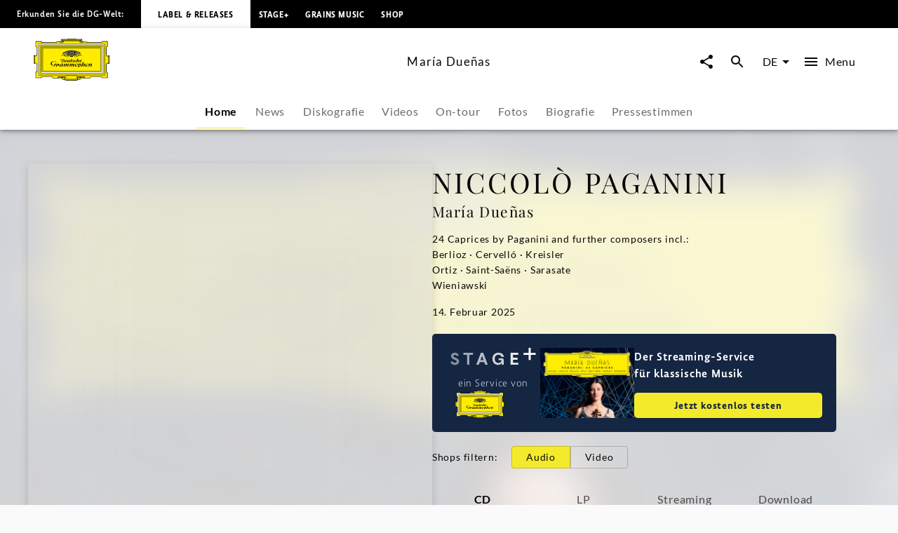

--- FILE ---
content_type: text/html; charset=utf-8
request_url: https://www.deutschegrammophon.com/de/kuenstler-innen/maria-duenas
body_size: 87517
content:
<!DOCTYPE html><html lang="de"><head><meta charSet="utf-8" data-next-head=""/><title data-next-head="">María Dueñas - Übersicht | Deutsche Grammophon</title><link rel="preconnect" href="https://graphql.universal-music.de" crossorigin="true" data-next-head=""/><link rel="preconnect" href="https://images.universal-music.de" crossorigin="true" data-next-head=""/><link rel="icon" href="/favicon.ico" sizes="any" data-next-head=""/><link rel="icon" href="/icon.svg" type="image/svg+xml" data-next-head=""/><link rel="apple-touch-icon" href="/favicon_180.png" data-next-head=""/><link rel="manifest" href="/manifest.webmanifest" data-next-head=""/><meta name="title" content="María Dueñas - Übersicht | Deutsche Grammophon" data-next-head=""/><meta name="description" content="Übersicht für María Dueñas auf Deutsche Grammophon. Jetzt informieren." data-next-head=""/><meta property="og:description" content="Übersicht für María Dueñas auf Deutsche Grammophon. Jetzt informieren." data-next-head=""/><meta property="twitter:description" content="Übersicht für María Dueñas auf Deutsche Grammophon. Jetzt informieren." data-next-head=""/><meta name="keywords" content="María Dueñas, Musik, Videos, News, Neuigkeiten, Bilder, Konzerttermine" data-next-head=""/><meta name="robots" content="index, follow" data-next-head=""/><link rel="canonical" href="https://www.deutschegrammophon.com/de/kuenstler-innen/maria-duenas" data-next-head=""/><meta name="viewport" content="width=device-width, initial-scale=1.0, user-scalable=yes" data-next-head=""/><meta name="thumbnail" content="https://images.universal-music.de/img/assets/605/605789/995/1600/maria-duenas2024csonjamueller-coverjpg.jpg" data-next-head=""/><meta property="fb:admins" content="100001310721168" data-next-head=""/><meta property="fb:app_id" content="245133298835253" data-next-head=""/><meta property="og:type" content="website" data-next-head=""/><meta property="og:url" content="https://www.deutschegrammophon.com/de/kuenstler-innen/maria-duenas" data-next-head=""/><meta property="og:title" content="María Dueñas - Übersicht | Deutsche Grammophon" data-next-head=""/><meta property="og:locale" content="de" data-next-head=""/><meta property="og:site_name" content="Deutsche Grammophon" data-next-head=""/><meta property="og:image" itemProp="image" content="https://images.universal-music.de/img/assets/605/605789/995/1600/maria-duenas2024csonjamueller-coverjpg.jpg" data-next-head=""/><meta property="twitter:creator" content="@DGclassics" data-next-head=""/><meta property="twitter:card" content="summary_large_image" data-next-head=""/><meta property="twitter:url" content="https://www.deutschegrammophon.com/de/kuenstler-innen/maria-duenas" data-next-head=""/><meta property="twitter:title" content="María Dueñas - Übersicht | Deutsche Grammophon" data-next-head=""/><meta property="twitter:image" content="https://images.universal-music.de/img/assets/605/605789/995/1600/maria-duenas2024csonjamueller-coverjpg.jpg" data-next-head=""/><script type="text/javascript" id="cmp" data-testid="cmp-script" data-cmp-ab="1" src="https://cdn.consentmanager.net/delivery/autoblocking/7cdedb1aec33.js" data-cmp-host="d.delivery.consentmanager.net" data-cmp-cdn="cdn.consentmanager.net" data-cmp-codesrc="1"></script><link rel="preload" href="/fonts/Lato/lato-v24-latin-regular.woff2" as="font" type="font/woff2" crossorigin="anonymous"/><link rel="preload" href="/fonts/Lato/lato-v24-latin-700.woff2" as="font" type="font/woff2" crossorigin="anonymous"/><link rel="preload" href="/fonts/PlayfairDisplay/playfair-display-v37-latin-regular.woff2" as="font" type="font/woff2" crossorigin="anonymous"/><link rel="preload" href="/fonts/LemonSansNext/LemonSansNext-Medium.woff2" as="font" type="font/woff2" crossorigin="anonymous"/><link rel="preload" href="/fonts/LemonSansNext/LemonSansNext-Bold.woff2" as="font" type="font/woff2" crossorigin="anonymous"/><script id="google-tag-manager-before" data-nscript="beforeInteractive">(function(w,d,s,l,i){w[l]=w[l]||[];w[l].push({'gtm.start':
        new Date().getTime(),event:'gtm.js'});var f=d.getElementsByTagName(s)[0],
        j=d.createElement(s),dl=l!='dataLayer'?'&l='+l:'';j.setAttribute("data-cmp-ab","1");
        j.async=true;j.src='https://www.googletagmanager.com/gtm.js?id='+i+dl;f.parentNode.insertBefore(j,f);})(window,document,'script','dataLayer','GTM-PG5CGG4');</script><link rel="preload" href="/_next/static/css/bf2bb4e8e0cf8f93.css" as="style"/><link rel="stylesheet" href="/_next/static/css/bf2bb4e8e0cf8f93.css" data-n-g=""/><link rel="preload" href="/_next/static/css/3fd3843fbeccac8a.css" as="style"/><link rel="stylesheet" href="/_next/static/css/3fd3843fbeccac8a.css" data-n-p=""/><noscript data-n-css=""></noscript><script defer="" nomodule="" src="/_next/static/chunks/polyfills-42372ed130431b0a.js"></script><script defer="" src="/_next/static/chunks/3697.155b3ea039da0641.js"></script><script defer="" src="/_next/static/chunks/7700.a1759baeffda3401.js"></script><script defer="" src="/_next/static/chunks/9048.2bca7f31ba927b1b.js"></script><script defer="" src="/_next/static/chunks/3044.8fa2c20df10776ca.js"></script><script defer="" src="/_next/static/chunks/6405.d2ab56a2ba863c44.js"></script><script defer="" src="/_next/static/chunks/3247.184a2ed6d39e4213.js"></script><script defer="" src="/_next/static/chunks/7306.eaf5c3d16b579122.js"></script><script src="/_next/static/chunks/webpack-a81daedf83d81398.js" defer=""></script><script src="/_next/static/chunks/framework-fd825626f9b6a5f2.js" defer=""></script><script src="/_next/static/chunks/main-2be3cb2e299c55a8.js" defer=""></script><script src="/_next/static/chunks/pages/_app-7e88560cd67deca8.js" defer=""></script><script src="/_next/static/chunks/2dd95fd1-34d614fae9d4fc09.js" defer=""></script><script src="/_next/static/chunks/b0e56c7c-9f0f54cf718eb88f.js" defer=""></script><script src="/_next/static/chunks/4333-7a951e8c44d15a8b.js" defer=""></script><script src="/_next/static/chunks/3391-448bb50de1fc3f16.js" defer=""></script><script src="/_next/static/chunks/3217-66cacc5bb01b7362.js" defer=""></script><script src="/_next/static/chunks/4551-955c74d17640d21a.js" defer=""></script><script src="/_next/static/chunks/8214-c52d330a9df81d84.js" defer=""></script><script src="/_next/static/chunks/994-d9132a830b88bf55.js" defer=""></script><script src="/_next/static/chunks/5171-ef4b753882cc7627.js" defer=""></script><script src="/_next/static/chunks/3779-275b7f9dd5581bbe.js" defer=""></script><script src="/_next/static/chunks/8613-d112da7b7d215cd2.js" defer=""></script><script src="/_next/static/chunks/563-74c3cf6d7404bc6b.js" defer=""></script><script src="/_next/static/chunks/pages/artists/%5BurlAlias%5D-f2cc2a3b396f20d4.js" defer=""></script><script src="/_next/static/xRa-NBXW1aYtwWh44wr-0/_buildManifest.js" defer=""></script><script src="/_next/static/xRa-NBXW1aYtwWh44wr-0/_ssgManifest.js" defer=""></script></head><body><div id="__next"><style data-emotion="css-global 13s4kpy">html{-webkit-font-smoothing:antialiased;-moz-osx-font-smoothing:grayscale;box-sizing:border-box;-webkit-text-size-adjust:100%;}*,*::before,*::after{box-sizing:inherit;}strong,b{font-weight:700;}body{margin:0;color:rgba(0, 0, 0, 0.97);font-family:Lato,sans-serif;font-weight:400;font-size:1rem;line-height:1.5;background-color:#fafafa;}@media print{body{background-color:#fff;}}body::backdrop{background-color:#fafafa;}body{-webkit-backface-visibility:hidden;backface-visibility:hidden;}</style><h1 class="visually-hidden">María Dueñas - Übersicht | Deutsche Grammophon</h1><style data-emotion="css 1otv58p">.css-1otv58p{width:100%;margin-left:auto;box-sizing:border-box;margin-right:auto;padding-left:16px;padding-right:16px;overflow:hidden;box-shadow:inset 0 20px 20px -15px rgba(0, 0, 0, 0.03);position:relative;padding:3rem;border-top:none;}@media (min-width:0px){.css-1otv58p{padding-left:24px;padding-right:24px;}}.css-1otv58p::after{background-color:rgba(0, 0, 0, 0);position:absolute;left:0;right:0;top:0;bottom:0;content:"";z-index:-2;}</style><div class="MuiContainer-root spacing-subnavbar css-1otv58p"><style data-emotion="css o1zts7">.css-o1zts7{width:100%;margin-left:auto;box-sizing:border-box;margin-right:auto;position:relative;}@media (min-width:1200px){.css-o1zts7{max-width:1200px;}}</style><div class="MuiContainer-root MuiContainer-maxWidthXl MuiContainer-disableGutters css-o1zts7"></div></div><style data-emotion="css g5s7y5">.css-g5s7y5{-webkit-text-decoration:underline;text-decoration:underline;text-decoration-color:var(--Link-underlineColor);--Link-underlineColor:rgba(243, 234, 44, 0.4);color:rgba(0, 0, 0, 0.97);display:-webkit-box;display:-webkit-flex;display:-ms-flexbox;display:flex;-webkit-align-items:center;-webkit-box-align:center;-ms-flex-align:center;align-items:center;-webkit-clip-path:rect(1px 1px 1px 1px);clip-path:rect(1px 1px 1px 1px);height:1px;width:1px;overflow:hidden;position:absolute;top:0;left:50%;-webkit-transform:translate(-50%, -100%);-moz-transform:translate(-50%, -100%);-ms-transform:translate(-50%, -100%);transform:translate(-50%, -100%);-webkit-transition:-webkit-transform 0.3s;transition:transform 0.3s;z-index:9999;padding:0.5rem;}.css-g5s7y5:hover{text-decoration-color:inherit;}.css-g5s7y5:focus-visible{background-color:#f3ea2c;color:rgba(0, 0, 0, 0.97);-webkit-clip-path:none;clip-path:none;height:auto;width:auto;-webkit-transform:translate(-50%, 0%);-moz-transform:translate(-50%, 0%);-ms-transform:translate(-50%, 0%);transform:translate(-50%, 0%);}</style><style data-emotion="css 7c8z0c">.css-7c8z0c{margin:0;font-size:.75rem;line-height:1.75;letter-spacing:.05em;font-family:Lato;word-spacing:.03em;color:#f3ea2c;-webkit-text-decoration:underline;text-decoration:underline;text-decoration-color:var(--Link-underlineColor);--Link-underlineColor:rgba(243, 234, 44, 0.4);color:rgba(0, 0, 0, 0.97);display:-webkit-box;display:-webkit-flex;display:-ms-flexbox;display:flex;-webkit-align-items:center;-webkit-box-align:center;-ms-flex-align:center;align-items:center;-webkit-clip-path:rect(1px 1px 1px 1px);clip-path:rect(1px 1px 1px 1px);height:1px;width:1px;overflow:hidden;position:absolute;top:0;left:50%;-webkit-transform:translate(-50%, -100%);-moz-transform:translate(-50%, -100%);-ms-transform:translate(-50%, -100%);transform:translate(-50%, -100%);-webkit-transition:-webkit-transform 0.3s;transition:transform 0.3s;z-index:9999;padding:0.5rem;}.css-7c8z0c:hover{text-decoration-color:inherit;}.css-7c8z0c:focus-visible{background-color:#f3ea2c;color:rgba(0, 0, 0, 0.97);-webkit-clip-path:none;clip-path:none;height:auto;width:auto;-webkit-transform:translate(-50%, 0%);-moz-transform:translate(-50%, 0%);-ms-transform:translate(-50%, 0%);transform:translate(-50%, 0%);}</style><a class="MuiTypography-root MuiTypography-text4_regular MuiLink-root MuiLink-underlineAlways css-7c8z0c" href="#main-content">Zum Inhalt springen</a><style data-emotion="css 1y5w71b">.css-1y5w71b{display:-webkit-box;display:-webkit-flex;display:-ms-flexbox;display:flex;-webkit-flex-direction:column;-ms-flex-direction:column;flex-direction:column;width:100%;box-sizing:border-box;-webkit-flex-shrink:0;-ms-flex-negative:0;flex-shrink:0;position:fixed;z-index:1100;top:0;left:auto;right:0;--AppBar-background:#f3ea2c;--AppBar-color:#fff;background-color:var(--AppBar-background);color:var(--AppBar-color);position:fixed;background-color:#000000;height:40px;}@media print{.css-1y5w71b{position:absolute;}}</style><style data-emotion="css 1iadl7i">.css-1iadl7i{background-color:#fff;color:rgba(0, 0, 0, 0.97);-webkit-transition:box-shadow 300ms cubic-bezier(0.4, 0, 0.2, 1) 0ms;transition:box-shadow 300ms cubic-bezier(0.4, 0, 0.2, 1) 0ms;box-shadow:var(--Paper-shadow);background-image:var(--Paper-overlay);display:-webkit-box;display:-webkit-flex;display:-ms-flexbox;display:flex;-webkit-flex-direction:column;-ms-flex-direction:column;flex-direction:column;width:100%;box-sizing:border-box;-webkit-flex-shrink:0;-ms-flex-negative:0;flex-shrink:0;position:fixed;z-index:1100;top:0;left:auto;right:0;--AppBar-background:#f3ea2c;--AppBar-color:#fff;background-color:var(--AppBar-background);color:var(--AppBar-color);position:fixed;background-color:#000000;height:40px;}@media print{.css-1iadl7i{position:absolute;}}</style><header class="MuiPaper-root MuiPaper-elevation MuiPaper-elevation4 MuiAppBar-root MuiAppBar-colorPrimary MuiAppBar-positionFixed mui-fixed css-1iadl7i" data-testid="MetaNav" style="--Paper-shadow:0px 2px 4px -1px rgba(0,0,0,0.2),0px 4px 5px 0px rgba(0,0,0,0.14),0px 1px 10px 0px rgba(0,0,0,0.12)"><style data-emotion="css 14kju81">.css-14kju81{position:relative;display:-webkit-box;display:-webkit-flex;display:-ms-flexbox;display:flex;-webkit-align-items:center;-webkit-box-align:center;-ms-flex-align:center;align-items:center;min-height:56px;height:100%;display:-webkit-box;display:-webkit-flex;display:-ms-flexbox;display:flex;-webkit-align-items:center;-webkit-box-align:center;-ms-flex-align:center;align-items:center;-webkit-box-pack:start;-ms-flex-pack:start;-webkit-justify-content:flex-start;justify-content:flex-start;white-space:nowrap;padding-bottom:1.5rem;}@media (min-width:xspx){@media (orientation: landscape){.css-14kju81{min-height:48px;}}}@media (min-width:0px){.css-14kju81{min-height:64px;}}@media (min-width:568px){.css-14kju81{-webkit-box-pack:unset;-ms-flex-pack:unset;-webkit-justify-content:unset;justify-content:unset;}}</style><div class="MuiToolbar-root MuiToolbar-regular css-14kju81"><style data-emotion="css 14rave">.css-14rave{margin:0;font-size:.625rem;line-height:2;letter-spacing:.05em;font-family:Lemon Sans Next;padding:1.5rem;display:none;}@media (min-width:568px){.css-14rave{font-size:.75rem;}}@media (min-width:568px){.css-14rave{display:-webkit-box;display:-webkit-flex;display:-ms-flexbox;display:flex;}}</style><span class="MuiTypography-root MuiTypography-text5_navbar_regular css-14rave">Erkunden Sie die DG-Welt:</span><div class="MuiBox-root css-0"><style data-emotion="css mv0208">.css-mv0208{-webkit-text-decoration:underline;text-decoration:underline;text-decoration-color:var(--Link-underlineColor);--Link-underlineColor:rgba(243, 234, 44, 0.4);color:rgba(0, 0, 0, 0.97);-webkit-text-decoration:none;text-decoration:none;color:#000000;background-color:#FFFFFF;padding:0.75rem;}.css-mv0208:hover{text-decoration-color:inherit;}@media (min-width:568px){.css-mv0208{padding:1.5rem;}}</style><style data-emotion="css v0d2i">.css-v0d2i{margin:0;font:inherit;line-height:inherit;letter-spacing:inherit;color:#f3ea2c;-webkit-text-decoration:underline;text-decoration:underline;text-decoration-color:var(--Link-underlineColor);--Link-underlineColor:rgba(243, 234, 44, 0.4);color:rgba(0, 0, 0, 0.97);-webkit-text-decoration:none;text-decoration:none;color:#000000;background-color:#FFFFFF;padding:0.75rem;}.css-v0d2i:hover{text-decoration-color:inherit;}@media (min-width:568px){.css-v0d2i{padding:1.5rem;}}</style><a class="MuiTypography-root MuiTypography-inherit MuiLink-root MuiLink-underlineAlways css-v0d2i" href="https://www.deutschegrammophon.com"><style data-emotion="css berkx3">.css-berkx3{margin:0;font-size:.625rem;line-height:2;font-weight:600;letter-spacing:.05em;text-transform:uppercase;font-family:Lemon Sans Next;}@media (min-width:568px){.css-berkx3{font-size:.75rem;}}</style><span class="MuiTypography-root MuiTypography-text5_navbar_bold css-berkx3">Label &amp; Releases</span></a></div><div class="MuiBox-root css-0"><style data-emotion="css 2ywash">.css-2ywash{-webkit-text-decoration:underline;text-decoration:underline;text-decoration-color:var(--Link-underlineColor);--Link-underlineColor:rgba(243, 234, 44, 0.4);color:rgba(0, 0, 0, 0.97);}.css-2ywash:hover{text-decoration-color:inherit;}</style><style data-emotion="css z1lenl">.css-z1lenl{margin:0;font:inherit;line-height:inherit;letter-spacing:inherit;color:#f3ea2c;-webkit-text-decoration:underline;text-decoration:underline;text-decoration-color:var(--Link-underlineColor);--Link-underlineColor:rgba(243, 234, 44, 0.4);color:rgba(0, 0, 0, 0.97);}.css-z1lenl:hover{text-decoration-color:inherit;}</style><a class="MuiTypography-root MuiTypography-inherit MuiLink-root MuiLink-underlineAlways css-z1lenl" style="text-decoration:none;color:#FFFFFF" href="https://www.stage-plus.com"><style data-emotion="css bopbxr">.css-bopbxr{margin:0;font-size:.625rem;line-height:2;font-weight:600;letter-spacing:.05em;text-transform:uppercase;font-family:Lemon Sans Next;padding:0.75rem;}@media (min-width:568px){.css-bopbxr{font-size:.75rem;}}@media (min-width:568px){.css-bopbxr:hover{background-color:rgb(49, 50, 53, 0.75);}}</style><span class="MuiTypography-root MuiTypography-text5_navbar_bold css-bopbxr">STAGE+</span></a></div><div class="MuiBox-root css-0"><a class="MuiTypography-root MuiTypography-inherit MuiLink-root MuiLink-underlineAlways css-z1lenl" style="text-decoration:none;color:#FFFFFF" href="https://dgt.link/grainsmusic-nav"><span class="MuiTypography-root MuiTypography-text5_navbar_bold css-bopbxr">Grains Music</span></a></div><div class="MuiBox-root css-0"><a class="MuiTypography-root MuiTypography-inherit MuiLink-root MuiLink-underlineAlways css-z1lenl" style="text-decoration:none;color:#FFFFFF" href="https://store.deutschegrammophon.com"><span class="MuiTypography-root MuiTypography-text5_navbar_bold css-bopbxr">Shop</span></a></div></div></header><div><style data-emotion="css 1bcve5">.css-1bcve5{display:-webkit-box;display:-webkit-flex;display:-ms-flexbox;display:flex;-webkit-flex-direction:column;-ms-flex-direction:column;flex-direction:column;width:100%;box-sizing:border-box;-webkit-flex-shrink:0;-ms-flex-negative:0;flex-shrink:0;position:fixed;z-index:1100;top:0;left:auto;right:0;--AppBar-background:#f3ea2c;--AppBar-color:#fff;background-color:var(--AppBar-background);color:var(--AppBar-color);color:rgba(0, 0, 0, 0.97);position:fixed;background-color:#FFFFFF;margin-top:40px;}@media print{.css-1bcve5{position:absolute;}}@media (min-width:0px){.css-1bcve5{padding:0 1.25rem 0;}}@media (min-width:568px){.css-1bcve5{padding:0 1.5rem 0;}}@media (min-width:1024px){.css-1bcve5{padding:0 3rem 0;}}</style><style data-emotion="css 8nisyl">.css-8nisyl{background-color:#fff;color:rgba(0, 0, 0, 0.97);-webkit-transition:box-shadow 300ms cubic-bezier(0.4, 0, 0.2, 1) 0ms;transition:box-shadow 300ms cubic-bezier(0.4, 0, 0.2, 1) 0ms;box-shadow:var(--Paper-shadow);background-image:var(--Paper-overlay);display:-webkit-box;display:-webkit-flex;display:-ms-flexbox;display:flex;-webkit-flex-direction:column;-ms-flex-direction:column;flex-direction:column;width:100%;box-sizing:border-box;-webkit-flex-shrink:0;-ms-flex-negative:0;flex-shrink:0;position:fixed;z-index:1100;top:0;left:auto;right:0;--AppBar-background:#f3ea2c;--AppBar-color:#fff;background-color:var(--AppBar-background);color:var(--AppBar-color);color:rgba(0, 0, 0, 0.97);position:fixed;background-color:#FFFFFF;margin-top:40px;}@media print{.css-8nisyl{position:absolute;}}@media (min-width:0px){.css-8nisyl{padding:0 1.25rem 0;}}@media (min-width:568px){.css-8nisyl{padding:0 1.5rem 0;}}@media (min-width:1024px){.css-8nisyl{padding:0 3rem 0;}}</style><header class="MuiPaper-root MuiPaper-elevation MuiPaper-elevation4 MuiAppBar-root MuiAppBar-colorPrimary MuiAppBar-positionFixed mui-fixed css-8nisyl" style="--Paper-shadow:0px 2px 4px -1px rgba(0,0,0,0.2),0px 4px 5px 0px rgba(0,0,0,0.14),0px 1px 10px 0px rgba(0,0,0,0.12)"><style data-emotion="css 19bjv5j">.css-19bjv5j{position:relative;display:-webkit-box;display:-webkit-flex;display:-ms-flexbox;display:flex;-webkit-align-items:center;-webkit-box-align:center;-ms-flex-align:center;align-items:center;min-height:56px;height:100%;display:-webkit-box;display:-webkit-flex;display:-ms-flexbox;display:flex;-webkit-flex-direction:column;-ms-flex-direction:column;flex-direction:column;overflow:hidden;white-space:nowrap;}@media (min-width:xspx){@media (orientation: landscape){.css-19bjv5j{min-height:48px;}}}@media (min-width:0px){.css-19bjv5j{min-height:64px;}}</style><div class="MuiToolbar-root MuiToolbar-regular css-19bjv5j"><style data-emotion="css 1mlc37b">.css-1mlc37b{height:95px;-webkit-transition:height .3s cubic-bezier(.4,0,.6,1),background-color .4s cubic-bezier(.4,0,.2,1);transition:height .3s cubic-bezier(.4,0,.6,1),background-color .4s cubic-bezier(.4,0,.2,1);display:-webkit-box;display:-webkit-flex;display:-ms-flexbox;display:flex;-webkit-align-items:center;-webkit-box-align:center;-ms-flex-align:center;align-items:center;-webkit-box-pack:justify;-webkit-justify-content:space-between;justify-content:space-between;width:100%;}</style><div class="MuiBox-root css-1mlc37b"><style data-emotion="css 1rr4qq7">.css-1rr4qq7{-webkit-flex:1;-ms-flex:1;flex:1;}</style><div class="MuiBox-root css-1rr4qq7"><style data-emotion="css 2ywash">.css-2ywash{-webkit-text-decoration:underline;text-decoration:underline;text-decoration-color:var(--Link-underlineColor);--Link-underlineColor:rgba(243, 234, 44, 0.4);color:rgba(0, 0, 0, 0.97);}.css-2ywash:hover{text-decoration-color:inherit;}</style><style data-emotion="css z1lenl">.css-z1lenl{margin:0;font:inherit;line-height:inherit;letter-spacing:inherit;color:#f3ea2c;-webkit-text-decoration:underline;text-decoration:underline;text-decoration-color:var(--Link-underlineColor);--Link-underlineColor:rgba(243, 234, 44, 0.4);color:rgba(0, 0, 0, 0.97);}.css-z1lenl:hover{text-decoration-color:inherit;}</style><a class="MuiTypography-root MuiTypography-inherit MuiLink-root MuiLink-underlineAlways css-z1lenl" aria-label="Zur Startseite" href="/de"><style data-emotion="css 14pdrhm">.css-14pdrhm{height:100%;width:100%;max-height:60px;min-width:80px;display:inline-block;}@media (max-width:1023.95px){.css-14pdrhm{padding-top:0.45rem;padding-bottom:0.5rem;}}</style><svg class="dg-logo css-14pdrhm" preserveAspectRatio="xMinYMid meet" viewBox="0 0 244.035 135.26" data-testid="logo"><path fill="#000000" d="M141.898 123.867h1.199c-.563.283-.906.522-1.199 1.237v-1.237zm21.273 0v1.032c-.207-.379-.467-.822-1.084-1.032h1.084zm-84.291 0h1.114c-.501.224-.892.549-1.114 1.064v-1.064zm21.128 0v.739c-.223-.299-.417-.517-.863-.739.361 0 .696-.006.863 0zm55.174 0c-2.427.594-3.873 1.5-6.031 2.24-.194-.813-.905-1.934-1.544-2.24H155.182zm-60.742 0c-.724.576-1.114 1.119-1.42 2.014-2.253-.542-3.144-1.355-5.428-2.014h6.848zM136.639 0v1.909h18.847l-.002 4.371c-.791 0-2.25.067-3.023.067 1.313.553 1.82 1.925 1.703 3.201-.059.839.914.953 1.092.19.234-.781.906-1.496 1.83-1.795.813-.148 1.787 0 2.401.6.459.548.498.948.537 1.406l11.269.003c0 .826.528 2.061 1.436 2.061l2.635.072h41.877c1.617 0 2.387-1.424 2.387-3.748l18.332.011v18.065c-2.237 0-3.428 1.057-3.428 2.656l.029 20.313c-.029 2.652.688 5.844 3.398 6.804.595.205 1.043.307 1.64.237 0-.816-.007-2.023 0-2.043h4.437s.002 27.029 0 26.951h-4.437c-.038-.788 0-1.566 0-2.248-1.54.24-3.13 1.304-3.991 2.563-.679.899-.986 2.039-1.047 3.179v21.049c0 1.43.611 3.663 3.398 3.663v17.017h-19.147c-.065-.749-.313-1.771-.665-2.386-.561-.919-1.363-1.359-2.378-1.359h-29.644c-1.701 0-2.726.486-3.596 1.584-.769.896-1.382 1.855-1.434 3.345l-17.924.001c-.598.632-1.211 1.05-2.892 1.05-1.256 0-2.633-1.24-2.698-2.157-3.078.96-4.602 3.29-8.422 4.987-3.056 1.582-4.992.664-7.263-.475v2.733h-4.012v1.384H104.79v-1.384h-4.815v-2.738c-2.201 1.709-4.676 1.601-6.94.521-3.499-1.876-4.306-3.286-7.116-4.615-.452-.162-.939-.415-1.644-.461-.111.841-1.115 1.851-2.451 2.17-1.035.15-2.28-.38-2.921-1.004H60.738c0-2.623-1.232-4.946-4.465-4.946H28.406c-1.924 0-3.387 1.725-3.387 3.748H6.082s.077-19.267 0-19.341c2.694-.074 3.926-1.724 3.926-4.572V83.972C9.946 81.333 6.082 78.2 4.234 78.2v2.249H0V53.538h4.234v2.1c2.31 0 5.773-2.1 5.773-4.798 0-2.397.062-20.974 0-21.214 0-1.648-1.924-2.999-3.926-2.999V8.337h18.937c0 2.324 1.848 3.748 3.618 3.748h42.878c1.506-.149 1.815-1.307 1.815-2.455H83.83c.125-.581 1.077-1.687 2.185-1.747.924-.119 1.663.061 2.279.601.292.254.53 1.135.591 1.444.077.394.589.538.75.009.287-1.18.506-2.354 1.307-3.072.247-.3.581-.368.946-.598h-3.099V1.909s13.22-.03 19.234 0V0l13.914.004L136.639 0z"></path><path fill="#FFED00" d="M148.277 7.732c-.555.898-.908 2.327-.538 3.347 1.294 2.818 4.742 2.938 7.638 2.878 1.725-.12 3.57-.6 4.311-2.278h10.346c.066 1.548.992 2.121 2.93 2.121l44.107-.049c2.387 0 3.771-2.398 3.771-3.748l15.367.014V25.26c-1.615 0-3.316 1.663-3.316 4.185V50.98c0 3.4 2.898 7.215 7.193 7.182 0 0 .039 19.352.021 19.381-3.232.081-7.215 3.38-7.215 6.372v2.248l.02 19.487c-.02 1.469.369 3.237 1.602 4.077.578.523.998.694 1.697 1.002v14.71h-16.356c-.141-1.782-1.534-3.666-3.709-3.666h-30.688c-1.771-.036-3.492 1.034-4.567 2.618-.431.66-.871 1.695-.953 2.466l-15.319-.003h-.556v-4.362h-23.39v10.191h-39.275v-10.191H78.045c.003 1.349.003 3.622 0 4.362l-16.246.013c-.154-3.748-2.771-5.098-5.158-5.098H27.773c-2.541 0-4.388 2.174-4.388 3.673H7.374v-16.491c1.463 0 3.926-1.724 3.926-4.048V83.839c0-3.373-4.234-6.671-7.236-6.671V57.305c3.31 0 7.236-2.699 7.236-6.147V29.869c0-2.397-2.617-4.198-3.926-4.198V10.002h16.012c0 1.725 1.463 3.748 5.081 3.748h42.801c1.835 0 3.267-1.415 3.267-2.227l9.297-.025c1.478 2.758 5.112 2.709 7.884 2.409 1.971-.36 4.091-1.086 4.681-3.418.123-.959-.314-2.041-.746-2.76l.109.002 52.517.001z"></path><path fill="#FFED00" d="M152.46 8.329c.555.479.606 1.429.08 2.03-.369.36-.984.66-1.478.36-.246-.181-.431-.54-.369-.84.308-.479 1.231-.06 1.108-.84-.369-.419-1.006-.291-1.418-.12-.43.36-.801.841-.676 1.379 0 .66.676 1.141 1.23 1.38.801.3 1.813.075 2.46-.516 0 0 .312-.205.547-.243.333.038.472.263.745.263.157 0 .391-.096.719-.114.725-.02 1.059.851 1.059.851.175.235.783 0 .801-.336-.063-.54-.803-.419-.803-.891.063-.48.281-.947.959-1.067.549-.076 1.205.007 1.391.667.122.54.007 1.207-.363 1.746-1.847 1.56-4.371 1.021-6.711.839-1.048-.3-2.156-.719-2.771-1.619-.432-.719-.37-1.559-.063-2.278.246-.659.948-.984 1.536-1.127.974-.163 1.471.038 2.017.476zM1.061 55.278h1.694v24.138H1.061zM92.853 126.854c.39 1.111.641 2.008 2.662 2.543.923.18 1.847-.12 2.525-.839.493-.602.554-1.38.369-2.101a1.664 1.664 0 0 0-1.17-.898c-.246-.061-.493.12-.493.359.37.539 1.033.772.677 1.738-.424.824-1.047.84-1.724.84-.801-.12-1.355-.72-1.663-1.38-.185-.659-.062-1.438.308-1.979.678-.899 1.663-1.381 2.895-1.261 1.108.182 2.217.841 2.71 1.979.616 1.319.431 2.879-.37 4.018-.985.96-2.222 1.68-3.638 1.56-3.356-.293-7.041-3.794-8.823-4.771-.914-.416-1.877-.785-2.893-1.027-1.393-1.682-3.147-1.299-3.757-.487-.39.515.167 1.003.585.704.944-.731 1.724-.841 2.253.082.334.756-.334 1.38-1.337 1.813-.632.2-1.25.056-1.85-.332-.681-.399-.932-.941-.904-1.48.056-.923.613-1.715 2.114-2.068 3.62-.481 5.817.712 11.524 2.987z"></path><path fill="none" stroke="#000" stroke-width=".876" stroke-miterlimit="3.864" d="M29.386 31.094h185.917v73.35H29.386z"></path><path fill="#FFF" stroke="#FFF" stroke-width=".161" stroke-miterlimit="3.864" d="M14.894 118.662l3.319-3.562V20.368l208.353.028 3.262-3.705H14.899z"></path><path fill="none" stroke="#000" stroke-width=".876" stroke-miterlimit="3.864" d="M14.897 16.772h214.896v101.993H14.897z"></path><path fill="none" stroke="#000" stroke-width=".876" stroke-miterlimit="3.864" d="M18.126 20.342h208.437v94.854H18.126z"></path><path fill="none" stroke="#000" stroke-width=".876" stroke-miterlimit="3.864" d="M24.463 109.846V26.508l196.635.098"></path><path fill="#FFF" stroke="#FFF" stroke-width=".161" stroke-miterlimit="3.864" d="M22.142 111.499h200.406V24.04l-4.627 4.717v78.025H26.768z"></path><path fill="none" stroke="#000" stroke-width=".876" stroke-miterlimit="3.864" d="M26.768 28.757h191.155v78.025H26.768z"></path><path fill="none" stroke="#000" stroke-width=".876" stroke-miterlimit="3.864" d="M22.142 24.04h200.406v87.459H22.142z"></path><path fill="#FFED00" d="M108.94 1.184h26.722v1.12H108.94zM90.28 3.643h63.433v1.379H90.28zM94.406 6.041h54.979v.872H94.406zM241.166 55.875h1.461v24.347h-1.461zM106.065 133.639h30.251v.732h-30.251z"></path><path fill="none" stroke="#000" stroke-width=".876" stroke-miterlimit="3.864" d="M104.292 118.806h34.333v11.243h-34.333z"></path><path fill="#FFED00" d="M149.257 126.854c-.389 1.111-.639 2.008-2.66 2.543-.924.18-1.848-.12-2.525-.839-.492-.602-.554-1.38-.369-2.101a1.662 1.662 0 0 1 1.17-.898c.246-.061.494.12.494.359-.371.539-1.035.772-.679 1.738.424.824 1.047.84 1.726.84.801-.12 1.354-.72 1.662-1.38.186-.659.062-1.438-.309-1.979-.678-.899-1.663-1.381-2.895-1.261-1.108.182-2.218.841-2.711 1.979-.615 1.319-.431 2.879.369 4.018.986.96 2.223 1.68 3.639 1.56 3.356-.293 7.348-4.012 8.824-4.771 1.36-.675 1.226-.675 2.893-1.027 1.394-1.682 3.016-1.311 3.624-.499.391.516-.177.994-.595.696-.942-.731-1.723-.842-2.252.081-.334.756.334 1.38 1.338 1.813.631.201 1.25.055 1.85-.331.682-.401.934-.943.904-1.482-.057-.923-.616-1.706-2.118-2.059-3.62-.479-5.673.725-11.38 3zM91.565 8.329c-.554.479-.607 1.429-.082 2.03.37.36.986.66 1.479.36.246-.181.431-.54.369-.84-.308-.479-1.231-.059-1.108-.839.37-.419 1.006-.291 1.417-.12.431.36.801.841.677 1.379 0 .66-.677 1.141-1.231 1.38-.801.3-1.814.075-2.459-.516 0 0-.313-.205-.548-.243-.333.038-.47.263-.744.263-.158 0-.392-.096-.719-.114-.724-.02-1.058.851-1.058.851-.175.235-.783 0-.801-.336.062-.54.803-.419.803-.891-.062-.48-.282-.947-.959-1.067-.548-.076-1.205.007-1.39.667-.124.54-.007 1.207.362 1.746 1.848 1.56 4.373 1.021 6.713.839 1.047-.3 2.156-.719 2.771-1.619.431-.719.369-1.559.062-2.278-.247-.659-.949-.984-1.537-1.127-.973-.164-1.469.037-2.017.475z"></path><path fill="#000000" d="M143.305 64.93c-.493 1.738-1.048 3.418-1.603 5.157 1.662-.42 3.325-1.199 5.111-1.5.369.12.063.66 0 .959-.432 1.56-1.109 3.06-1.479 4.679l.246.12c.924-.36 2.032-.54 2.771-1.319.31-1.619 1.294-3.538 3.019-4.078 1.047-.3 2.278-.3 3.387-.24.556.54 0 1.079-.185 1.619-.801 1.499-2.524 2.1-3.94 2.758-.063.601.246 1.2.615 1.68 1.539-.061 2.709-.959 4.002-1.739l.31.3c-1.54 1.5-3.88 1.62-5.666 2.879-.695.029-1.045-1.17-1.172-1.431-.14-.388-.067-.904-.429-.849l-5.481 2.159c-.123 0-.369-.12-.308-.239.738-1.92 1.293-3.898 1.908-5.877l-.186-.12c-1.107.54-2.463.6-3.079 1.858l-1.539 4.139c-.555.119-1.603.359-1.971-.181.062-.66.554-1.259.368-1.858-1.662 1.02-3.51 1.499-5.234 2.398-1.602-1.438-1.354-3.479-.738-5.276-.801-.301-1.908.898-2.464 0-.245-.66-.614-1.56-1.478-1.739-.555-.12-1.108.12-1.232.6.247 1.259 1.54 1.919 2.156 2.879.246.659.369 1.319.063 1.979-.369.6-.925 1.079-1.603 1.259-1.726.359-3.511-.18-4.496-1.5-1.663.48-3.202 1.259-4.927 1.619l-.062-.12.493-2.279c-.924.24-1.663 1.021-2.709 1.319a25.18 25.18 0 0 1-2.956 1.139c-.37-.6.308-1.318.123-1.979-1.601.78-3.079 1.619-4.865 1.979-.308-.479.185-1.259.308-1.858l-.247-.12c-1.909 1.02-4.003 1.559-6.097 2.159-1.17.06-1.355-1.379-1.848-2.1l-3.326 1.56-.308-.301c1.17-.72 2.525-1.259 3.695-2.099.247-1.438.985-2.818 2.279-3.658a6.643 6.643 0 0 1 4.557-.6c.123 1.02-.246 2.159-1.17 2.878-.924.779-2.094 1.259-3.264 1.619-.185.419.062.898.308 1.199.677.959 1.724.06 2.586-.061 1.231-.54 2.586-1.079 3.449-2.279.37-1.198.554-2.519 1.293-3.478.677.12 1.601-.24 1.909.3l-1.601 4.917.123.3c.986-.479 2.033-.779 2.771-1.738l1.17-3.538c.616-.42 1.478-.181 2.156-.181l.062.24c-.493 1.799-1.293 3.538-1.601 5.217h.493c2.032-.839 4.003-2.519 4.003-4.797-.247-.359-1.293.061-.862-.66 1.909.181 1.478-1.979 2.094-2.999.555-.42 1.478-.239 2.156-.18-.062.899-.492 1.799-.739 2.758.124.54.739.12 1.047.48 0 .3-.337.32-.584.38-.906.018-.725.104-1.079.999l-1.232 4.018c1.109 0 2.156-.779 3.203-1.318.493.3.37.959.739 1.379.432.72 1.23 1.08 2.095.898.369-.12.615-.42.738-.778-.062-2.039-4.312-3.18-1.603-5.458.739-.66 1.91-.66 2.896-.479 1.354.12 1.416 2.279 2.895 1.619 2.032-.479 4.127-2.819 6.219-1.08.125.24.433.36.31.72-.431.301-.739.899-1.293.66-.124-.479-.185-1.14-.739-1.438-.678-.181-1.293.18-1.662.66-.862 1.14-.924 2.459-.617 3.718.248.6.803 1.379 1.603.898 1.231-.54 2.71-1.198 3.388-2.519l2.278-7.017c.615-.415 1.6-.356 2.279.004zM98.348 67.989c.739 1.739.554 3.598-.431 5.157-1.971 2.519-5.234 2.999-8.437 2.699l-.123-.301c.554-2.339 1.478-4.558 2.217-6.836a4.685 4.685 0 0 1 2.032-.3c-.37 2.279-1.355 4.617-1.971 6.896 1.54.119 3.141-.479 4.188-1.739 1.047-1.379 1.108-3.418.616-4.917-.369-1.141-1.293-2.159-2.463-2.639-2.155-.601-4.434.119-6.097 1.438-.739.54-1.293 1.259-1.848 1.919-.493-.06-.8-.42-1.047-.72 1.108-1.439 2.833-2.339 4.496-2.938 3.018-1.138 7.328-.778 8.868 2.281zM72.605 75.185c.123.6-.677.72-1.047 1.079-.401-.038-1.101-.873-1.601-1.319-1.971-1.439-5.296-1.799-7.637-.78-2.402 1.259-4.619 3.718-4.373 6.597-.062 1.379.678 2.999 1.971 3.657 1.478.959 3.695.66 5.05-.3.739-.479 1.683-.991 2.216-1.656.612-.895.817-1.08.787-1.66-.049-.407 1.986.017 2.785-.161.431.18.124.66.124 1.02-.801 2.878-1.725 6.417-5.05 7.736-2.094.78-5.05.78-6.712-.601.308-.239.677-1.08 1.293-.72.37.66 1.109.959 1.725 1.14 1.848.301 3.387-.959 4.126-2.278.554-1.08.924-2.339 1.293-3.599l-.062-.06c-2.586 2.159-6.897 3.538-10.285 1.739-1.786-.899-2.586-3.059-2.402-4.797.308-2.64 2.402-4.978 4.927-6.178 3.943-1.617 9.485-1.438 12.872 1.141zM160.733 75.725l-1.849 5.937c.617.12 1.347-.17 2.066-.433 1.325-.352 2.586-.724 4.092-.646.138.208-.615 1.919-.924 2.878l-1.416 4.798c1.355-.18 2.834-.72 3.818-1.799-.124-1.679.352-3.395 1.582-4.354.494-.482.766-.613 1.305-.964.99-.57 2.409-.68 3.52-.499.148.258-.526.477-1.629.563-.271.066-1.059.438-1.439.92-.788.854-.813 1.814-.813 2.833.123 1.319.738 2.759 1.908 3.418 1.664-.419 2.588-2.158 3.203-3.598.984-1.619-.863-2.279-.309-3.958.186-.359.678-.419 1.048-.24.554.66.245 1.68.985 2.22.8.18 1.724.06 2.217-.54.431-.48.801-1.021 1.293-1.56.837.022 1.804-.262 2.34.24.246.42-.309.78-.123 1.259.246.12.555-.06.739-.18.513-.289 1.298-.549 1.997-.815 1.168-.282 2.189-.744 3.422-.504-.801 2.579-1.539 5.097-2.4 7.616 1.047-.061 2.094-.66 2.955-1.259.186 0 .432.06.432.3-1.725 1.438-3.94 2.099-6.098 2.639l-.615-.06c.678-2.639 1.725-5.157 2.463-7.736-.801-.06-1.553-.14-2.588.626-.529.394-.922.813-1.168 1.474l-1.848 5.396c-.74.36-1.91.36-2.648 0 .617-2.279 1.479-4.438 2.095-6.656-.341-.016-.563.213-.985.3-.678.12-1.354.12-2.031 0-.432 2.398-1.787 4.678-4.064 5.878-.616.3-1.172.898-1.91 1.02-1.107-.66-2.031-1.679-2.646-2.699-2.279 1.021-4.742 1.859-7.205 2.398.369-2.579 1.539-5.217 2.34-7.855.123-.12-.123-.479-.369-.359-.747.295-1.805.492-2.614.843-.428.197-.589.836-.711 1.136l-1.971 6.058c-.74.239-1.773.233-2.628-.073l.103-.287c1.539-4.559 2.956-9.175 4.558-13.733.678-.3 1.539-.12 2.34-.18l.18.237zM141.888 82.861c1.047.24 2.094 0 2.709-.66.369-.42.738-1.02 1.107-1.499h2.402c.446.11-.184.658.063.959.654.027 1.172-.323 1.779-.499 1.057-.351 1.891-.657 2.717-.521.924 2.817.738 5.997-1.664 8.036-1.293 1.14-3.457 1.372-5.016.624-.506-.385-.506-.021-.65.335-.308.72-.308 1.738-.983 2.158l-2.3-.073v-.044l2.914-8.817c-.525.083-.752.367-1.248.5-.762.192-1.391.431-2.2.34-.246 2.638-2.345 5.173-4.999 5.984-.559.17-1.17.504-1.775.252-.8-.66-1.416-1.379-1.847-2.279-2.155 1.14-5.017 1.457-7.132 2.398l-.073-.12c.369-2.579 1.601-5.098 2.277-7.677-1.048-.18-2.031.181-2.771.66l-2.402 6.836a8.47 8.47 0 0 1-2.463 0c.554-2.579 1.601-5.097 2.217-7.496-.985-.06-2.032.12-2.771.66-1.047 2.1-1.478 4.559-2.34 6.776-.801.3-1.786.3-2.525 0 .493-2.458 1.417-4.979 2.155-7.437-.887-.178-2.328.983-2.833.66-.057-.574.842-.838 1.478-1.08.85-.283 2.515-.766 4.314-1.184l.12.044c.369.36-.12 1.043-.12 1.403.18.043.472-.022.72-.175l.495-.197c.833-.241 1.327-.373 1.958-.591 1.057-.264 1.688-.56 2.676-.499.062.359-.186.779-.309 1.08 2.031.18 3.633-.96 5.727-1.141a121.603 121.603 0 0 0-2.34 7.616c.862.24 1.726-.3 2.524-.54 1.956-.668.832-2.355 2.032-4.257.328-.551.441-.814.938-1.296.383-.308.734-.506 1.034-.68 1.103-.635 2.277-.903 3.634-.783.062.12.185.18.123.359-1.057.249-1.867.336-2.402.779-.861.9-1.539 2.039-1.602 3.358.123 1.259.492 2.639 1.663 3.357 1.17-.12 2.155-1.14 2.832-2.159.679-1.438 1.417-2.998.31-4.316 0-.66-.186-1.56.678-1.68 1.109.367.43 1.926 1.169 2.526zM80.981 80.582c0 1.619-.246 3.298.185 4.857l.246.06c1.478-.48 2.833-1.499 3.818-2.639.431-.36 1.218-.944 1.783-1.18.807-.247 2.822-.926 4.8-.987 1.141-.036 2.5-.292 2.778.488l-2.156 7.017c.651.283 1.25-.073 1.962-.332 1.684-.813 3.025-.944 3.581-3.207l.616-2.279c-.247-.239-.59-.035-.972.097-.405.219-.691.323-1.06.384-.2.011-.308-.061-.247-.24.185-.42.677-.516 1.239-.69 1.507-.329 2.702-.929 4.18-1.229.185.479-.123.959-.185 1.439.009.271.493 0 .739-.061.777-.415 1.924-.831 4.692-1.51l.173.011c.493.24 0 .78 0 1.141.839.272 1.716-.318 2.586-.601 1.064-.288 2.167-.572 3.203-.479-.801 2.759-1.663 5.337-2.402 8.036.537.212 1.279-.157 1.848-.42.279-.179.677-.659.862-.18-.37.48-1.109.84-1.725 1.08-1.329.374-2.833.72-4.064.66.924-2.52 1.543-5.412 2.578-7.954l-.022-.065c-.967.197-2.678.403-3.294 1.482l-2.217 6.356c-.765.31-1.732.244-2.565.156l-.045-.108c.877-2.629 1.44-5.146 2.425-7.483-1.354-.18-2.586.48-3.387 1.5-.678 1.979-1.478 4.019-1.971 6.058-.678.119-1.786.18-2.525-.061l.493-2.099c-.9.067-1.558.64-2.463.898-1.726.5-3.387 1.14-5.173 1.56l-.123-.181.554-1.979c-1.725.6-3.449 1.559-5.173 2.339-1.293-.6-1.478-2.159-1.416-3.418.022-.515.492-1.199 0-1.379-1.293.42-2.402 1.379-3.572 2.099l-.493-.06c-.308-1.199-.308-2.52-.493-3.658-1.847 1.679-3.325 3.838-4.434 5.938-.739.18-1.663.18-2.34 0 .555-2.999 1.848-5.878 2.587-8.937.8-.24 1.724-.18 2.525-.12l.123.36c-.493 1.739-1.047 3.058-1.417 4.856 1.109-.899 1.909-2.278 3.018-3.178.37-.899 1.293-1.619 2.094-2.159l.246.001z"></path><path fill="#FFED00" d="M91.574 81.662c-.37 1.439-.739 2.758-1.293 4.258-.862 1.439-2.34 2.039-3.818 2.579-.554-.3-.739-1.14-.862-1.679-.062-1.439.631-3.363 1.863-4.262.519-.404.703-.551 1.268-.729.92-.181 1.911-.339 2.842-.167zM150.221 82.209c.647.329.411 4.729-.943 6.108-.737.66-1.909.959-2.832.479-.493-.359-.54-.815-.257-1.402l1.428-4.475c.553-.779 1.602-.779 2.523-.72l.081.01zM152.85 69.788c-.123 1.2-1.231 2.1-2.279 2.52-.185-1.021.37-2.159 1.294-2.819.246-.181 1.17-.421.985.299zM104.999 69.608c.123.959-.308 2.039-1.108 2.639-.431.3-.924.479-1.417.66-.247-.6.062-1.438.369-2.039.555-.66 1.232-1.32 2.156-1.26z"></path><g><path fill="#000000" d="M122.037 59.003a.748.748 0 0 1-.572-.14c-.577-.483-.443-.47-.885-.845-.148-.147-.242-.147-.242-.147-.431.479-1.274 1.583-2.334 1.288-.026-.522.523-1.086.362-1.65-.121-.522-.845-.616-1.208-.966-.308-.442-.304-.667-.304-1.026.8-.54-.185-.899-.185-1.5.308-1.14-.246-2.698-1.047-3.538-.8.42-.924 1.438-1.54 2.039-.616.3-.985 1.198-1.786 1.02-.124-.54-.801-.18-1.17-.359-.185-.421.431-.721.493-1.14-.554.181-1.108.719-1.417 1.259.308 1.739-1.293 2.759-2.34 3.839-.308.119-.801.3-1.047 0-.185-1.021-1.786-.66-1.355-1.739-.308-.42-1.293-.66-.862-1.379 1.417-.839 2.648-2.698 4.619-2.22l1.725-1.438c-.924-.18-1.786.479-2.771.54-.985-.18-1.354.78-2.032 1.08-1.293-.061-3.202 1.02-3.941-.54.308-.719-.185-1.319 0-1.919.924-.419-.123-1.14.247-1.68 1.293.181 2.833.181 4.126.66.185-.54.924-1.019.247-1.559-.062-.479.369-.601.677-.839.308-.48-.062-.899.123-1.319-.616-.24-.924.66-1.478.72-.616.181-1.54-.119-1.724.721-.616 0-1.355.06-1.663.658-.616.54-1.848-.119-2.094.9-.862 0-1.601.36-2.155.899-.616.659-2.094-.42-2.217.779s-.862 2.278-1.354 3.358c1.047.6 2.34.72 3.449 1.319 0-.301-.062-.84-.185-1.26-.123-.54 0-1.14.37-1.559.431-.36 1.231-.42 1.786-.12.862.36 1.724 1.259 1.663 2.219.062.42-.308 1.141-.862 1.141-.739-.12-1.183-.389-1.676-1.075-.185-.51-.218-.582.016-.905.239-.456 1.37.361 1.514.19-.244-.42-.777-.789-.962-.969-.493-.061-1.108 0-1.17.539.247 3.238 3.695 4.378 6.282 5.697 1.786.72 4.434 1.199 6.282.24.846-.487 1.562-.875 1.685-1.714.062-.42-.157-.682-.449-.891-.369-.18-.554.421-.862.061-.124.06-.247.3-.124.479.37.54.616-.479 1.047-.18.246.42-.185.84-.554.959-.431.12-1.047-.12-1.109-.66-.075-.451-.054-1.08.185-1.379.677-.779 1.54-1.438 2.709-1.259.862.24 1.909.36 2.34 1.199.185.3.308.84.062 1.2-.37.3-.862.539-1.232.119a.442.442 0 0 1 0-.719c.062-.12.247-.06.37-.06.123.12 0 .359.185.479.308-.06.242-.575.057-.813-.616-.66-1.597-.806-2.583-.564-.369 0-.739.24-.985.479.185.06.677.12.985.12.596.496.625 1.229.378 1.948-.54 1.36-2.608 2.037-3.952 2.254-4.865.181-8.562-2.379-12.258-4.657-1.108-.54-2.278-1.319-3.572-1.079-1.047.72-2.463 1.318-3.695.778-.493-.18-.308-.839-.185-1.139.985-.899 2.587-.84 4.003-.78 1.416-1.198 1.909-3.117 1.663-4.977l-.185-.061c0 .24-.062.721-.431.899-.739.18-1.109-.42-1.478-.899-.185-.84-.247-1.318.062-2.099.677-.899 2.525.36 2.586-1.199.308-.479.739 0 1.108-.06.801-.66 1.601-1.319 2.648-1.379.308-.24.246-.78.8-.84.862.779 1.355-.54 2.217-.66.493-.24 1.54.12 1.601-.721.308-.3.677 0 .924.061.862-.42 1.909-.899 3.079-.78.123-.18.246-.659.616-.54 1.17.42 2.094-.778 3.387-.359.493-.181.37-1.079 1.047-.72.554.959 1.478-.06 2.279-.06.616.24 1.416.36 1.601-.36.431-.06.616.3.924.42.923-.42 2.155-.359 3.141-.06a.735.735 0 0 1 .564-.465v21.4h-.002z"></path><path fill="#000000" d="M122.036 59.003a.745.745 0 0 0 .571-.14c.577-.483.443-.47.885-.845.148-.147.242-.147.242-.147.432.479 1.273 1.583 2.335 1.288.026-.522-.524-1.086-.362-1.65.121-.522.846-.616 1.207-.966.31-.442.306-.667.306-1.026-.802-.54.185-.899.185-1.5-.309-1.14.246-2.698 1.047-3.538.801.42.924 1.438 1.541 2.039.614.3.984 1.198 1.785 1.02.122-.54.801-.18 1.17-.359.186-.421-.432-.721-.492-1.14.553.181 1.107.719 1.416 1.259-.309 1.739 1.293 2.759 2.34 3.839.309.119.802.3 1.047 0 .186-1.021 1.785-.66 1.354-1.739.308-.42 1.294-.66.862-1.379-1.417-.839-2.646-2.698-4.619-2.22l-1.725-1.438c.924-.18 1.785.479 2.771.54.984-.18 1.354.78 2.032 1.08 1.293-.061 3.2 1.02 3.94-.54-.309-.719.186-1.319 0-1.919-.924-.419.123-1.14-.246-1.68-1.293.181-2.834.181-4.127.66-.185-.54-.924-1.019-.246-1.559.063-.479-.369-.601-.678-.839-.308-.48.063-.899-.123-1.319.615-.24.924.66 1.479.72.614.181 1.539-.119 1.724.721.616 0 1.354.06 1.663.658.615.54 1.849-.119 2.095.9.861 0 1.601.36 2.154.899.616.659 2.094-.42 2.219.779.121 1.199.86 2.278 1.354 3.358-1.047.6-2.339.72-3.448 1.319 0-.301.062-.84.185-1.26.125-.54 0-1.14-.369-1.559-.432-.36-1.23-.42-1.785-.12-.862.36-1.725 1.259-1.662 2.219-.063.42.309 1.141.861 1.141.738-.12 1.184-.389 1.677-1.075.187-.51.219-.582-.017-.905-.238-.456-1.369.361-1.514.19.243-.42.777-.789.962-.969.492-.061 1.108 0 1.171.539-.248 3.238-3.695 4.378-6.283 5.697-1.785.72-4.434 1.199-6.28.24-.847-.487-1.562-.875-1.687-1.714-.062-.42.158-.682.45-.891.368-.18.554.421.861.061.122.06.247.3.122.479-.368.54-.615-.479-1.047-.18-.246.42.186.84.556.959.431.12 1.047-.12 1.108-.66.074-.451.054-1.08-.186-1.379-.678-.779-1.54-1.438-2.71-1.259-.862.24-1.909.36-2.34 1.199-.187.3-.308.84-.062 1.2.369.3.862.539 1.231.119a.442.442 0 0 0 0-.719c-.062-.12-.246-.06-.369-.06-.123.12 0 .359-.187.479-.308-.06-.241-.575-.057-.813.616-.66 1.598-.806 2.582-.564.369 0 .739.24.985.479-.185.06-.679.12-.985.12-.596.496-.624 1.229-.378 1.948.539 1.36 2.606 2.037 3.951 2.254 4.864.181 8.562-2.379 12.259-4.657 1.107-.54 2.277-1.319 3.571-1.079 1.047.72 2.464 1.318 3.694.778.492-.18.309-.839.186-1.139-.984-.899-2.587-.84-4.003-.78-1.416-1.198-1.909-3.117-1.663-4.977l.186-.061c0 .24.062.721.431.899.739.18 1.108-.42 1.479-.899.186-.84.245-1.318-.063-2.099-.678-.899-2.524.36-2.586-1.199-.309-.479-.739 0-1.108-.06-.801-.66-1.603-1.319-2.647-1.379-.31-.24-.248-.78-.801-.84-.863.779-1.354-.54-2.218-.66-.491-.24-1.54.12-1.602-.721-.308-.3-.679 0-.925.061-.861-.42-1.907-.899-3.078-.78-.123-.18-.246-.659-.616-.54-1.17.42-2.095-.778-3.388-.359-.492-.181-.368-1.079-1.047-.72-.554.959-1.479-.06-2.277-.06-.616.24-1.417.36-1.602-.36-.433-.06-.617.3-.925.42-.923-.42-2.155-.359-3.141-.06a.735.735 0 0 0-.563-.465l.005 21.404z"></path><path fill="#FFF" d="M122.033 42.203c1.417-.3.985-2.039 1.169-3.178l-1.169.6v2.578zM125.185 38.964c.432 1.14-.432 3.179 1.171 3.418.616.061.862-.479.985-.898l.246-2.159c-.493-.12-1.047.959-1.541.18-.246-.241-.491-.481-.861-.541zM129.498 42.263c.246.359.676.659 1.107.54 1.293-.479.924-1.919 1.293-2.938-.554-.3-.861.42-1.416.18l-.984-.659c0 .838-.248 1.857 0 2.877zM133.684 40.344c-.062 1.02-.679 2.038.062 3.058.369.24.924.42 1.293.06.492-.778.678-1.738.924-2.639-.369-.12-1.047.48-1.539.12-.185-.24-.371-.659-.74-.599zM137.687 44.421c.369.48.924.54 1.354.181.556-.721.863-1.619 1.109-2.52-.492-.06-.861.3-1.294.181l-.983-.959c-.248 1.019-.679 2.098-.186 3.117zM123.4 42.982v.24c.369-.061.616-.301.924 0l.123.18c.123-.3 0-.719-.369-.959-.37-.061-.555.24-.678.539zM141.875 42.683c-.123 1.139-1.479 2.817.062 3.657 1.603.181 1.603-1.679 2.278-2.578-.309-.36-.801.06-1.293 0-.553-.24-.493-.96-1.047-1.079zM128.328 43.462c-.187.061-.187.181 0 .301.432-.24.368.359.737.3.062-.24.124-.66-.062-.899-.307-.002-.552.058-.675.298zM125.864 45.381c.246-.54.492-1.438.368-2.219-.432.54-.492 1.44-.368 2.219zM122.908 44.122c.122 1.021-.309 2.699.922 3.298.616.061.924-.359 1.172-.779.121-.839.184-1.739 0-2.458-.433.06-.986.778-1.541.18-.247-.061-.247-.362-.553-.241zM127.28 44.182c-.308.959-.924 1.979-.616 3.117.371.301.801.54 1.293.36.926-.6.986-1.619 1.541-2.519-.371-.42-1.047.239-1.479-.24-.247-.239-.309-.718-.739-.718zM131.589 46.521c.802-.48 2.068-1.417 2.149-2.521-.727.553-1.655 1.741-2.149 2.521zM145.384 47.48c.186.54.802.66 1.294.54.739-.54 1.108-1.439 1.416-2.279-.492-.06-.984.3-1.416-.12l-.556-.898c-.492.778-.921 1.737-.738 2.757zM130.173 46.221l.246.54c.615-.301 1.17-.899 1.231-1.619-.49.179-1.168.599-1.477 1.079zM132.453 47.18c-.062.658.493.898.924 1.139a8.017 8.017 0 0 0 2.709-.3c-.308-.601-1.478-.78-.799-1.56.185-.239.553-.6.308-.84-1.172.183-2.772.302-3.142 1.561z"></path><path fill="#FFED00" d="M149.018 46.46v.181c0-.181.247-.301.433-.301.245-.119.368.12.432.24 0 .3-.247.601-.247.84.309-.12.37-.479.431-.779.124-.36-.061-.601-.246-.839-.493-.181-.556.419-.803.658z"></path><path fill="#FFF" d="M122.036 48.559l.247.899a4.954 4.954 0 0 0-.247-2.999v2.1zM125.001 48.439v1.079c.246-.061.246-.479.492-.66l.369.3c.307-.66.122-1.559-.124-2.219-.49.241-.613.9-.737 1.5z"></path><path fill="#FFF" stroke="#FFF" stroke-width=".341" stroke-miterlimit="3.864" d="M127.526 48.979l3.388-1.499c-1.293.18-2.28.839-3.388 1.499zM123.583 48.499c0 .181 0 .36.246.36.125-.18.125-.6 0-.779-.246 0-.246.239-.246.419z"></path><path fill="#FFF" d="M137.928 51.006c.422.315.956.381 1.485.351.524-.03 1.066-.15 1.529-.21a.499.499 0 0 0-.177-.466c-.103-.099-.224-.186-.323-.275-.184-.166-.285-.315-.07-.603.246-.24.521-.684.447-.966-.33.007-.592.028-.855.042-.271.015-.545.021-.809.046-.529.054-1.033.188-1.359.666-.339.397-.187 1.041.132 1.415zM129.927 49.159c.246.3 1.048.42 1.355.3-.43-.12-.923-.84-1.355-.3zM123.277 50.418c-.369.721.369 1.439 0 2.22.369 0 .739-.24 1.17 0-.246-.841.738-2.22-.431-2.878-.493-.061-.556.358-.739.658zM126.232 50.418c-.492.66-.246 1.561-1.047 2.1v.18c.432 0 .493-.479.925-.359l.369.359c.615-.54-.062-1.619.985-2.099.185-.181.123-.601-.186-.54-.368 0-.737.119-1.046.359z"></path><path fill="#FFED00" d="M130.173 51.258c.186.54.924 1.021 1.539 1.14-.123-.42-.737-1.56-1.539-1.14z"></path><path fill="#FFF" d="M122.599 52.097c.1-.388-.283-.306-.563-.26v.752c.379.048.503-.252.563-.492zM135.485 55.074c.195.221.417.426.64.616.223.188.445.366.646.531.195-.138.221-.294.223-.45.004-.151-.015-.316-.019-.472-.007-.304.04-.513.349-.563.071-.014.149-.018.225-.018l.24.004c.151 0 .319-.014.436-.125a2.573 2.573 0 0 0-.389-.614 6.966 6.966 0 0 0-.457-.518c-.328-.326-.719-.606-1.166-.731-.555 0-1.238.185-1.375.781-.035.599.255 1.118.647 1.559z"></path><path fill="#FFED00" d="M150.707 53.129c.559.495 2.008.888 2.623.769.186-.12.186-.36 0-.48-.495-.361-2.004-.467-2.623-.289z"></path><path fill="#FFF" d="M122.036 53.969c1.292-.034 2.616-.071 4.196-.072-.572-.327-2.331-.452-4.196-.413v.485zM122.036 55.011c1.19.011 2.408.026 3.766-.035l-.063-.181a20.16 20.16 0 0 0-3.704-.313v.529zM122.036 56.058c1.453.043 2.917.114 4.32.058a19.945 19.945 0 0 0-4.32-.513v.455z"></path><path fill="#FFED00" d="M134.608 44.361c.308.06.492.84.925.42-.063-.3-.369-.479-.617-.479-.062.119-.185.059-.308.059z"></path><path fill="#FFF" stroke="#000000" stroke-width=".161" stroke-miterlimit="3.864" d="M129.927 44.062c.309.06.184-.671.184-.731 0 .119-.244.551-.184.731z"></path><path fill="#FFED00" d="M136.085 49.219c.062.18.555.18.74-.061l.121-.24c-.366-.119-.552.121-.861.301zM142.798 53.656c.185.3.709.195.867.074.186-.24.34-.496.24-.674-.111-.102-.994.771-.92.188 0 0 .034-.181.169-.368 1.06-.715.2-.462.2-.462-.237.211-.74.823-.556 1.242z"></path><path fill="#FFF" d="M122.039 42.203c-1.417-.3-.985-2.039-1.17-3.178l1.17.6v2.578zM118.886 38.964c-.431 1.14.431 3.179-1.17 3.418-.616.061-.862-.479-.985-.898l-.247-2.159c.493-.12 1.047.959 1.54.18.247-.241.493-.481.862-.541zM114.575 42.263c-.246.359-.677.659-1.108.54-1.293-.479-.924-1.919-1.293-2.938.554-.3.862.42 1.417.18l.985-.659c-.001.838.246 1.857-.001 2.877zM110.388 40.344c.062 1.02.677 2.038-.062 3.058-.37.24-.924.42-1.293.06-.493-.778-.677-1.738-.924-2.639.37-.12 1.047.48 1.54.12.184-.24.369-.659.739-.599zM106.385 44.421c-.37.48-.924.54-1.355.181-.554-.721-.862-1.619-1.108-2.52.493-.06.862.3 1.293.181l.985-.959c.246 1.019.677 2.098.185 3.117zM120.672 42.982v.24c-.369-.061-.616-.301-.923 0l-.124.18c-.123-.3 0-.719.37-.959.369-.061.554.24.677.539zM102.197 42.683c.124 1.139 1.478 2.817-.062 3.657-1.601.181-1.601-1.679-2.278-2.578.308-.36.8.06 1.293 0 .554-.24.493-.96 1.047-1.079zM115.746 43.462c.185.061.185.181 0 .301-.431-.24-.37.359-.739.3-.062-.24-.123-.66.062-.899.307-.002.553.058.677.298zM118.208 45.381c-.246-.54-.492-1.438-.369-2.219.432.54.493 1.44.369 2.219zM121.165 44.122c-.123 1.021.308 2.699-.923 3.298-.616.061-.924-.359-1.17-.779-.123-.839-.185-1.739 0-2.458.431.06.985.778 1.54.18.245-.061.245-.362.553-.241zM116.792 44.182c.308.959.924 1.979.616 3.117-.37.301-.801.54-1.293.36-.924-.6-.985-1.619-1.54-2.519.37-.42 1.047.239 1.478-.24.247-.239.308-.718.739-.718zM112.481 46.521c-.801-.48-2.068-1.417-2.149-2.521.728.553 1.657 1.741 2.149 2.521zM98.687 47.48c-.185.54-.8.66-1.293.54-.739-.54-1.108-1.439-1.416-2.279.493-.06.985.3 1.416-.12l.555-.898c.491.778.922 1.737.738 2.757zM113.898 46.221l-.247.54c-.616-.301-1.17-.899-1.231-1.619.493.179 1.17.599 1.478 1.079zM111.619 47.18c.062.658-.493.898-.924 1.139a8.023 8.023 0 0 1-2.709-.3c.308-.601 1.478-.78.801-1.56-.185-.239-.555-.6-.308-.84 1.169.183 2.771.302 3.14 1.561z"></path><path fill="#FFED00" d="M95.053 46.46v.181c0-.181-.247-.301-.431-.301-.247-.119-.37.12-.431.24 0 .3.247.601.247.84-.308-.12-.37-.479-.431-.779-.123-.36.062-.601.246-.839.492-.181.554.419.8.658z"></path><path fill="#FFF" d="M122.038 48.559l-.246.899c-.247-1.02-.123-2.099.246-2.999v2.1zM119.071 48.439v1.079c-.246-.061-.246-.479-.493-.66l-.37.3c-.308-.66-.123-1.559.124-2.219.493.241.616.9.739 1.5z"></path><path fill="#FFF" stroke="#FFF" stroke-width=".341" stroke-miterlimit="3.864" d="M116.546 48.979l-3.387-1.499c1.293.18 2.279.839 3.387 1.499zM120.487 48.499c0 .181 0 .36-.246.36-.124-.18-.124-.6 0-.779.246 0 .246.239.246.419z"></path><path fill="#FFF" d="M106.143 51.006c-.421.315-.956.381-1.485.351-.525-.03-1.066-.15-1.53-.21a.499.499 0 0 1 .177-.466c.103-.099.222-.186.323-.275.185-.166.286-.315.071-.603-.246-.24-.52-.684-.447-.966.33.007.591.028.856.042.271.015.545.021.808.046.529.054 1.032.188 1.359.666.341.397.188 1.041-.132 1.415zM114.144 49.159c-.246.3-1.047.42-1.354.3.43-.12.923-.84 1.354-.3zM120.795 50.418c.369.721-.37 1.439 0 2.22-.37 0-.739-.24-1.17 0 .247-.841-.739-2.22.431-2.878.493-.061.554.358.739.658zM117.839 50.418c.493.66.246 1.561 1.047 2.1v.18c-.431 0-.493-.479-.924-.359l-.37.359c-.616-.54.062-1.619-.985-2.099-.185-.181-.123-.601.185-.54.37 0 .739.119 1.047.359z"></path><path fill="#FFED00" d="M113.898 51.258c-.185.54-.924 1.021-1.54 1.14.123-.42.739-1.56 1.54-1.14z"></path><path fill="#FFF" d="M121.473 52.097c-.1-.388.283-.306.564-.26v.752c-.38.048-.503-.252-.564-.492zM108.587 55.074a6.307 6.307 0 0 1-.64.616c-.222.188-.445.366-.646.531-.195-.138-.219-.294-.222-.45-.003-.151.014-.316.018-.472.007-.304-.04-.513-.348-.563a1.196 1.196 0 0 0-.226-.018l-.239.004c-.153 0-.32-.014-.436-.125.116-.263.248-.438.388-.614a6.55 6.55 0 0 1 .458-.518c.328-.326.718-.606 1.166-.731.555 0 1.239.185 1.375.781.034.599-.257 1.118-.648 1.559z"></path><path fill="#FFED00" d="M93.365 53.129c-.557.495-2.007.888-2.623.769-.185-.12-.185-.36 0-.48.493-.361 2.005-.467 2.623-.289z"></path><path fill="#FFF" d="M122.037 53.969c-1.292-.034-2.617-.071-4.197-.072.573-.327 2.332-.452 4.197-.413v.485zM122.037 55.011c-1.19.011-2.408.026-3.766-.035l.062-.181a20.163 20.163 0 0 1 3.705-.313l-.001.529zM122.037 56.058c-1.453.043-2.917.114-4.32.058a19.945 19.945 0 0 1 4.32-.513v.455z"></path><path fill="#FFED00" d="M109.464 44.361c-.308.06-.493.84-.924.42.062-.3.37-.479.616-.479.061.119.185.059.308.059z"></path><path fill="#FFF" stroke="#FFF" stroke-width=".161" stroke-miterlimit="3.864" d="M114.144 44.062c-.308.06-.184-.671-.184-.731 0 .119.246.551.184.731z"></path><path fill="#FFED00" d="M107.986 49.219c-.062.18-.554.18-.739-.061l-.123-.24c.369-.119.554.121.862.301zM101.273 53.656c-.185.3-.709.195-.868.074-.185-.24-.34-.496-.241-.674.113-.102.994.771.92.188 0 0-.034-.181-.168-.368-1.06-.715-.201-.462-.201-.462.242.211.743.823.558 1.242z"></path><path fill="none" stroke="#FFF" stroke-width=".283" stroke-miterlimit="3.864" d="M112.287 48.704c-1.848.601-2.617 1.35-4.465 1.35M112.363 50.353c-.923.3-1.231.898-2.001 1.499M131.595 48.704c1.848.601 2.617 1.35 4.465 1.35M131.518 50.353c.925.3 1.231.898 2.002 1.499"></path></g></svg></a></div><style data-emotion="css 1im7mc3">.css-1im7mc3{margin:0;font-size:1rem;letter-spacing:.075em;margin-left:1rem;margin-right:1rem;overflow:hidden;text-overflow:ellipsis;display:none;}@media (min-width:1024px){.css-1im7mc3{font-size:1.06rem;}}@media (min-width:1024px){.css-1im7mc3{display:block;}}</style><div class="MuiTypography-root MuiTypography-text2_bigger css-1im7mc3" data-testid="title">María Dueñas</div><style data-emotion="css 1xfrdmu">.css-1xfrdmu{display:-webkit-box;display:-webkit-flex;display:-ms-flexbox;display:flex;-webkit-flex:1;-ms-flex:1;flex:1;-webkit-box-pack:end;-ms-flex-pack:end;-webkit-justify-content:flex-end;justify-content:flex-end;}</style><div class="MuiBox-root css-1xfrdmu"><style data-emotion="css 1o3jtnn">.css-1o3jtnn{border-radius:50px;color:#000000;padding:0.5rem;margin-right:0.25rem;text-align:center;overflow:hidden;cursor:pointer;box-shadow:0 0 1px 0 rgba(0,0,0,.04);-webkit-transition:all .25s cubic-bezier(.4,0,.2,1);transition:all .25s cubic-bezier(.4,0,.2,1);-webkit-text-decoration:none;text-decoration:none;}.css-1o3jtnn:hover{background-color:#f3ea2c;border-radius:50px;}.css-1o3jtnn:focus{background-color:#f3ea2c;border-radius:50px;}.css-1o3jtnn svg{vertical-align:middle;}</style><style data-emotion="css lffm2q">.css-lffm2q{text-align:center;-webkit-flex:0 0 auto;-ms-flex:0 0 auto;flex:0 0 auto;font-size:1.5rem;padding:8px;border-radius:50%;color:rgba(0, 0, 0, 0.54);-webkit-transition:background-color 150ms cubic-bezier(0.4, 0, 0.2, 1) 0ms;transition:background-color 150ms cubic-bezier(0.4, 0, 0.2, 1) 0ms;color:inherit;border-radius:50px;color:#000000;padding:0.5rem;margin-right:0.25rem;text-align:center;overflow:hidden;cursor:pointer;box-shadow:0 0 1px 0 rgba(0,0,0,.04);-webkit-transition:all .25s cubic-bezier(.4,0,.2,1);transition:all .25s cubic-bezier(.4,0,.2,1);-webkit-text-decoration:none;text-decoration:none;}.css-lffm2q.Mui-disabled{background-color:transparent;color:rgba(0, 0, 0, 0.26);}.css-lffm2q.MuiIconButton-loading{color:transparent;}.css-lffm2q:hover{background-color:#f3ea2c;border-radius:50px;}.css-lffm2q:focus{background-color:#f3ea2c;border-radius:50px;}.css-lffm2q svg{vertical-align:middle;}</style><style data-emotion="css 1q0lz9k">.css-1q0lz9k{display:-webkit-inline-box;display:-webkit-inline-flex;display:-ms-inline-flexbox;display:inline-flex;-webkit-align-items:center;-webkit-box-align:center;-ms-flex-align:center;align-items:center;-webkit-box-pack:center;-ms-flex-pack:center;-webkit-justify-content:center;justify-content:center;position:relative;box-sizing:border-box;-webkit-tap-highlight-color:transparent;background-color:transparent;outline:0;border:0;margin:0;border-radius:0;padding:0;cursor:pointer;-webkit-user-select:none;-moz-user-select:none;-ms-user-select:none;user-select:none;vertical-align:middle;-moz-appearance:none;-webkit-appearance:none;-webkit-text-decoration:none;text-decoration:none;color:inherit;letter-spacing:.05em;word-spacing:.03em;text-align:center;-webkit-flex:0 0 auto;-ms-flex:0 0 auto;flex:0 0 auto;font-size:1.5rem;padding:8px;border-radius:50%;color:rgba(0, 0, 0, 0.54);-webkit-transition:background-color 150ms cubic-bezier(0.4, 0, 0.2, 1) 0ms;transition:background-color 150ms cubic-bezier(0.4, 0, 0.2, 1) 0ms;color:inherit;border-radius:50px;color:#000000;padding:0.5rem;margin-right:0.25rem;text-align:center;overflow:hidden;cursor:pointer;box-shadow:0 0 1px 0 rgba(0,0,0,.04);-webkit-transition:all .25s cubic-bezier(.4,0,.2,1);transition:all .25s cubic-bezier(.4,0,.2,1);-webkit-text-decoration:none;text-decoration:none;}.css-1q0lz9k::-moz-focus-inner{border-style:none;}.css-1q0lz9k.Mui-disabled{pointer-events:none;cursor:default;}@media print{.css-1q0lz9k{-webkit-print-color-adjust:exact;color-adjust:exact;}}.css-1q0lz9k.Mui-disabled{background-color:transparent;color:rgba(0, 0, 0, 0.26);}.css-1q0lz9k.MuiIconButton-loading{color:transparent;}.css-1q0lz9k:hover{background-color:#f3ea2c;border-radius:50px;}.css-1q0lz9k:focus{background-color:#f3ea2c;border-radius:50px;}.css-1q0lz9k svg{vertical-align:middle;}</style><button class="MuiButtonBase-root MuiIconButton-root MuiIconButton-colorInherit MuiIconButton-sizeMedium css-1q0lz9k" tabindex="0" type="button" aria-label="Seite-Jetzt-Teilen Overlay öffnen"><style data-emotion="css 16vsk12">.css-16vsk12{-webkit-user-select:none;-moz-user-select:none;-ms-user-select:none;user-select:none;width:1em;height:1em;display:inline-block;-webkit-flex-shrink:0;-ms-flex-negative:0;flex-shrink:0;-webkit-transition:fill 200ms cubic-bezier(0.4, 0, 0.2, 1) 0ms;transition:fill 200ms cubic-bezier(0.4, 0, 0.2, 1) 0ms;fill:currentColor;font-size:1.5rem;color:rgba(0, 0, 0, 0.97);}</style><svg class="MuiSvgIcon-root MuiSvgIcon-fontSizeMedium css-16vsk12" focusable="false" aria-hidden="true" viewBox="0 0 24 24"><path d="M18 16.08c-.76 0-1.44.3-1.96.77L8.91 12.7c.05-.23.09-.46.09-.7s-.04-.47-.09-.7l7.05-4.11c.54.5 1.25.81 2.04.81 1.66 0 3-1.34 3-3s-1.34-3-3-3-3 1.34-3 3c0 .24.04.47.09.7L8.04 9.81C7.5 9.31 6.79 9 6 9c-1.66 0-3 1.34-3 3s1.34 3 3 3c.79 0 1.5-.31 2.04-.81l7.12 4.16c-.05.21-.08.43-.08.65 0 1.61 1.31 2.92 2.92 2.92s2.92-1.31 2.92-2.92-1.31-2.92-2.92-2.92"></path></svg></button><button class="MuiButtonBase-root MuiIconButton-root MuiIconButton-colorInherit MuiIconButton-sizeMedium css-1q0lz9k" tabindex="0" type="button" aria-label="Suche Overlay öffnen"><svg class="MuiSvgIcon-root MuiSvgIcon-fontSizeMedium css-16vsk12" focusable="false" aria-hidden="true" viewBox="0 0 24 24" data-testid="SearchIconNavbar"><path d="M15.5 14h-.79l-.28-.27C15.41 12.59 16 11.11 16 9.5 16 5.91 13.09 3 9.5 3S3 5.91 3 9.5 5.91 16 9.5 16c1.61 0 3.09-.59 4.23-1.57l.27.28v.79l5 4.99L20.49 19zm-6 0C7.01 14 5 11.99 5 9.5S7.01 5 9.5 5 14 7.01 14 9.5 11.99 14 9.5 14"></path></svg></button><style data-emotion="css 15s91qt">.css-15s91qt{margin-right:0.25rem;}.css-15s91qt:hover{background-color:#f3ea2c;border-radius:50px;}.css-15s91qt.Mui-focused{background-color:#f3ea2c;border-radius:50px;}.css-15s91qt .MuiInput-input{padding:0.25rem 0.75rem;}</style><style data-emotion="css-global 1prfaxn">@-webkit-keyframes mui-auto-fill{from{display:block;}}@keyframes mui-auto-fill{from{display:block;}}@-webkit-keyframes mui-auto-fill-cancel{from{display:block;}}@keyframes mui-auto-fill-cancel{from{display:block;}}</style><style data-emotion="css 1j7uj8s">.css-1j7uj8s{font-family:Lato,sans-serif;font-weight:400;font-size:1rem;line-height:1.4375em;color:rgba(0, 0, 0, 0.97);box-sizing:border-box;position:relative;cursor:text;display:-webkit-inline-box;display:-webkit-inline-flex;display:-ms-inline-flexbox;display:inline-flex;-webkit-align-items:center;-webkit-box-align:center;-ms-flex-align:center;align-items:center;position:relative;margin-right:0.25rem;}.css-1j7uj8s.Mui-disabled{color:rgba(0, 0, 0, 0.38);cursor:default;}.css-1j7uj8s.MuiInput-root:after{border-bottom:1px solid rgba(0, 0, 0, 0.97);}.css-1j7uj8s.MuiInput-root:hover:not(.Mui-disabled, .Mui-error):before{border-bottom:1px solid rgba(0, 0, 0, 0.97);}.css-1j7uj8s:hover{background-color:#f3ea2c;border-radius:50px;}.css-1j7uj8s.Mui-focused{background-color:#f3ea2c;border-radius:50px;}.css-1j7uj8s .MuiInput-input{padding:0.25rem 0.75rem;}</style><div data-testid="language-select" class="MuiInputBase-root MuiInput-root MuiInputBase-colorPrimary MuiSelect-root css-1j7uj8s"><style data-emotion="css 141tlg5">.css-141tlg5{font:inherit;letter-spacing:inherit;color:currentColor;padding:4px 0 5px;border:0;box-sizing:content-box;background:none;height:1.4375em;margin:0;-webkit-tap-highlight-color:transparent;display:block;min-width:0;width:100%;-webkit-animation-name:mui-auto-fill-cancel;animation-name:mui-auto-fill-cancel;-webkit-animation-duration:10ms;animation-duration:10ms;}.css-141tlg5::-webkit-input-placeholder{color:currentColor;opacity:0.42;-webkit-transition:opacity 200ms cubic-bezier(0.4, 0, 0.2, 1) 0ms;transition:opacity 200ms cubic-bezier(0.4, 0, 0.2, 1) 0ms;}.css-141tlg5::-moz-placeholder{color:currentColor;opacity:0.42;-webkit-transition:opacity 200ms cubic-bezier(0.4, 0, 0.2, 1) 0ms;transition:opacity 200ms cubic-bezier(0.4, 0, 0.2, 1) 0ms;}.css-141tlg5::-ms-input-placeholder{color:currentColor;opacity:0.42;-webkit-transition:opacity 200ms cubic-bezier(0.4, 0, 0.2, 1) 0ms;transition:opacity 200ms cubic-bezier(0.4, 0, 0.2, 1) 0ms;}.css-141tlg5:focus{outline:0;}.css-141tlg5:invalid{box-shadow:none;}.css-141tlg5::-webkit-search-decoration{-webkit-appearance:none;}label[data-shrink=false]+.MuiInputBase-formControl .css-141tlg5::-webkit-input-placeholder{opacity:0!important;}label[data-shrink=false]+.MuiInputBase-formControl .css-141tlg5::-moz-placeholder{opacity:0!important;}label[data-shrink=false]+.MuiInputBase-formControl .css-141tlg5::-ms-input-placeholder{opacity:0!important;}label[data-shrink=false]+.MuiInputBase-formControl .css-141tlg5:focus::-webkit-input-placeholder{opacity:0.42;}label[data-shrink=false]+.MuiInputBase-formControl .css-141tlg5:focus::-moz-placeholder{opacity:0.42;}label[data-shrink=false]+.MuiInputBase-formControl .css-141tlg5:focus::-ms-input-placeholder{opacity:0.42;}.css-141tlg5.Mui-disabled{opacity:1;-webkit-text-fill-color:rgba(0, 0, 0, 0.38);}.css-141tlg5:-webkit-autofill{-webkit-animation-duration:5000s;animation-duration:5000s;-webkit-animation-name:mui-auto-fill;animation-name:mui-auto-fill;}</style><style data-emotion="css 1cz0aiz">.css-1cz0aiz{-moz-appearance:none;-webkit-appearance:none;-webkit-user-select:none;-moz-user-select:none;-ms-user-select:none;user-select:none;border-radius:0;cursor:pointer;font:inherit;letter-spacing:inherit;color:currentColor;padding:4px 0 5px;border:0;box-sizing:content-box;background:none;height:1.4375em;margin:0;-webkit-tap-highlight-color:transparent;display:block;min-width:0;width:100%;-webkit-animation-name:mui-auto-fill-cancel;animation-name:mui-auto-fill-cancel;-webkit-animation-duration:10ms;animation-duration:10ms;}.css-1cz0aiz:focus{border-radius:0;}.css-1cz0aiz.Mui-disabled{cursor:default;}.css-1cz0aiz[multiple]{height:auto;}.css-1cz0aiz:not([multiple]) option,.css-1cz0aiz:not([multiple]) optgroup{background-color:#fff;}.css-1cz0aiz.css-1cz0aiz.css-1cz0aiz{padding-right:24px;min-width:16px;}.css-1cz0aiz.MuiSelect-select{height:auto;min-height:1.4375em;text-overflow:ellipsis;white-space:nowrap;overflow:hidden;}.css-1cz0aiz.MuiSelect-select:focus{background-color:rgba(0, 0, 0, 0);}.css-1cz0aiz::-webkit-input-placeholder{color:currentColor;opacity:0.42;-webkit-transition:opacity 200ms cubic-bezier(0.4, 0, 0.2, 1) 0ms;transition:opacity 200ms cubic-bezier(0.4, 0, 0.2, 1) 0ms;}.css-1cz0aiz::-moz-placeholder{color:currentColor;opacity:0.42;-webkit-transition:opacity 200ms cubic-bezier(0.4, 0, 0.2, 1) 0ms;transition:opacity 200ms cubic-bezier(0.4, 0, 0.2, 1) 0ms;}.css-1cz0aiz::-ms-input-placeholder{color:currentColor;opacity:0.42;-webkit-transition:opacity 200ms cubic-bezier(0.4, 0, 0.2, 1) 0ms;transition:opacity 200ms cubic-bezier(0.4, 0, 0.2, 1) 0ms;}.css-1cz0aiz:focus{outline:0;}.css-1cz0aiz:invalid{box-shadow:none;}.css-1cz0aiz::-webkit-search-decoration{-webkit-appearance:none;}label[data-shrink=false]+.MuiInputBase-formControl .css-1cz0aiz::-webkit-input-placeholder{opacity:0!important;}label[data-shrink=false]+.MuiInputBase-formControl .css-1cz0aiz::-moz-placeholder{opacity:0!important;}label[data-shrink=false]+.MuiInputBase-formControl .css-1cz0aiz::-ms-input-placeholder{opacity:0!important;}label[data-shrink=false]+.MuiInputBase-formControl .css-1cz0aiz:focus::-webkit-input-placeholder{opacity:0.42;}label[data-shrink=false]+.MuiInputBase-formControl .css-1cz0aiz:focus::-moz-placeholder{opacity:0.42;}label[data-shrink=false]+.MuiInputBase-formControl .css-1cz0aiz:focus::-ms-input-placeholder{opacity:0.42;}.css-1cz0aiz.Mui-disabled{opacity:1;-webkit-text-fill-color:rgba(0, 0, 0, 0.38);}.css-1cz0aiz:-webkit-autofill{-webkit-animation-duration:5000s;animation-duration:5000s;-webkit-animation-name:mui-auto-fill;animation-name:mui-auto-fill;}</style><div tabindex="0" role="combobox" aria-expanded="false" aria-haspopup="listbox" aria-label="Sprache wählen" class="MuiSelect-select MuiSelect-standard MuiInputBase-input MuiInput-input css-1cz0aiz">DE</div><style data-emotion="css 147e5lo">.css-147e5lo{bottom:0;left:0;position:absolute;opacity:0;pointer-events:none;width:100%;box-sizing:border-box;}</style><input aria-invalid="false" aria-hidden="true" tabindex="-1" class="MuiSelect-nativeInput css-147e5lo" value="de"/><style data-emotion="css 1agvn9r">.css-1agvn9r{position:absolute;right:0;top:calc(50% - .5em);pointer-events:none;color:rgba(0, 0, 0, 0.54);color:rgba(0, 0, 0, 0.97);}.css-1agvn9r.Mui-disabled{color:rgba(0, 0, 0, 0.26);}</style><style data-emotion="css qw5j88">.css-qw5j88{-webkit-user-select:none;-moz-user-select:none;-ms-user-select:none;user-select:none;width:1em;height:1em;display:inline-block;-webkit-flex-shrink:0;-ms-flex-negative:0;flex-shrink:0;-webkit-transition:fill 200ms cubic-bezier(0.4, 0, 0.2, 1) 0ms;transition:fill 200ms cubic-bezier(0.4, 0, 0.2, 1) 0ms;fill:currentColor;font-size:1.5rem;color:rgba(0, 0, 0, 0.97);position:absolute;right:0;top:calc(50% - .5em);pointer-events:none;color:rgba(0, 0, 0, 0.54);color:rgba(0, 0, 0, 0.97);}.css-qw5j88.Mui-disabled{color:rgba(0, 0, 0, 0.26);}</style><svg class="MuiSvgIcon-root MuiSvgIcon-fontSizeMedium MuiSelect-icon MuiSelect-iconStandard css-qw5j88" focusable="false" aria-hidden="true" viewBox="0 0 24 24"><path d="M7 10l5 5 5-5z"></path></svg></div><button class="MuiButtonBase-root MuiIconButton-root MuiIconButton-colorInherit MuiIconButton-sizeMedium css-1q0lz9k" tabindex="0" type="button"><svg class="MuiSvgIcon-root MuiSvgIcon-fontSizeMedium css-16vsk12" focusable="false" aria-hidden="true" viewBox="0 0 24 24"><path d="M3 18h18v-2H3zm0-5h18v-2H3zm0-7v2h18V6z"></path></svg><style data-emotion="css enc8wn">.css-enc8wn{margin:0;font-size:.875rem;line-height:1.65;letter-spacing:.05em;font-family:Lato;word-spacing:.03em;color:rgba(0, 0, 0, 0.97);padding-left:0.5rem;font-weight:400;display:none;}@media (min-width:1024px){.css-enc8wn{font-size:1rem;line-height:1.55;}}@media (min-width:568px){.css-enc8wn{display:-webkit-inline-box;display:-webkit-inline-flex;display:-ms-inline-flexbox;display:inline-flex;}}</style><span class="MuiTypography-root MuiTypography-text2_regular css-enc8wn">Menu</span></button></div><style data-emotion="css 14yoxd">.css-14yoxd{z-index:1200;}</style></div><style data-emotion="css 1cis4ps">.css-1cis4ps{height:40px;-webkit-transition:height .3s cubic-bezier(.4,0,.6,1),background-color .4s cubic-bezier(.4,0,.2,1);transition:height .3s cubic-bezier(.4,0,.6,1),background-color .4s cubic-bezier(.4,0,.2,1);width:100%;text-align:left;display:block;}@media (min-width:568px){.css-1cis4ps{text-align:center;}}@media (min-width:1024px){.css-1cis4ps{display:none;}}</style><div class="MuiBox-root css-1cis4ps"><style data-emotion="css qapxct">.css-qapxct{margin:0;font-size:1rem;letter-spacing:.075em;padding-bottom:1rem;overflow:hidden;text-overflow:ellipsis;}@media (min-width:1024px){.css-qapxct{font-size:1.06rem;}}</style><div class="MuiTypography-root MuiTypography-text2_bigger css-qapxct" data-testid="title">María Dueñas</div></div><style data-emotion="css 17zsbvm">.css-17zsbvm{display:-webkit-box;display:-webkit-flex;display:-ms-flexbox;display:flex;-webkit-box-pack:center;-ms-flex-pack:center;-webkit-justify-content:center;justify-content:center;max-width:100%;height:50px;}@media (min-width:568px){.css-17zsbvm{height:50px;-webkit-transition:height .3s cubic-bezier(.4,0,.6,1),background-color .4s cubic-bezier(.4,0,.2,1);transition:height .3s cubic-bezier(.4,0,.6,1),background-color .4s cubic-bezier(.4,0,.2,1);}}</style><div class="MuiBox-root css-17zsbvm"><style data-emotion="css 1w373rf">.css-1w373rf{overflow:hidden;min-height:48px;-webkit-overflow-scrolling:touch;display:-webkit-box;display:-webkit-flex;display:-ms-flexbox;display:flex;}@media (max-width:-0.05px){.css-1w373rf .MuiTabs-scrollButtons{display:none;}}.css-1w373rf .Mui-selected{font-weight:700;}.css-1w373rf .MuiTab-root{padding:0.75rem 0.75rem;min-width:70px;}.css-1w373rf .MuiTabScrollButton-root{width:20px;}</style><nav data-testid="SubNavBar" class="MuiTabs-root css-1w373rf"><style data-emotion="css i8yde5">.css-i8yde5{overflow-x:auto;overflow-y:hidden;scrollbar-width:none;}.css-i8yde5::-webkit-scrollbar{display:none;}</style><div style="width:99px;height:99px;position:absolute;top:-9999px;overflow:scroll" class="MuiTabs-scrollableX MuiTabs-hideScrollbar css-i8yde5"></div><style data-emotion="css jb8z7h">.css-jb8z7h{position:relative;display:inline-block;-webkit-flex:1 1 auto;-ms-flex:1 1 auto;flex:1 1 auto;white-space:nowrap;scrollbar-width:none;overflow-x:auto;overflow-y:hidden;}.css-jb8z7h::-webkit-scrollbar{display:none;}</style><div style="overflow:hidden;margin-bottom:0" class="MuiTabs-scroller MuiTabs-hideScrollbar MuiTabs-scrollableX css-jb8z7h"><style data-emotion="css 162tvoi">.css-162tvoi{display:-webkit-box;display:-webkit-flex;display:-ms-flexbox;display:flex;}</style><div role="tablist" class="MuiTabs-list MuiTabs-flexContainer css-162tvoi"><style data-emotion="css 1eeaqvy">.css-1eeaqvy{font-family:Lato,sans-serif;font-weight:500;font-size:0.875rem;line-height:1.25;text-transform:uppercase;max-width:360px;min-width:90px;position:relative;min-height:48px;-webkit-flex-shrink:0;-ms-flex-negative:0;flex-shrink:0;padding:12px 16px;overflow:hidden;white-space:normal;text-align:center;-webkit-flex-direction:column;-ms-flex-direction:column;flex-direction:column;color:inherit;opacity:0.6;font-size:1rem;letter-spacing:.05em;word-spacing:.03em;text-transform:none;-webkit-transition:opacity .25s;transition:opacity .25s;}.css-1eeaqvy.Mui-selected{opacity:1;}.css-1eeaqvy.Mui-disabled{opacity:0.38;}@media (max-width:1024px){.css-1eeaqvy{font-size:.875rem;}}.css-1eeaqvy.Mui-selected{color:#000000;font-weight:700;}.css-1eeaqvy:hover{opacity:1;-webkit-transition:opacity .25s;transition:opacity .25s;}.css-1eeaqvy:focus-visible{opacity:1;-webkit-transition:opacity .25s;transition:opacity .25s;border:1px solid #000000;}</style><style data-emotion="css 1civwss">.css-1civwss{display:-webkit-inline-box;display:-webkit-inline-flex;display:-ms-inline-flexbox;display:inline-flex;-webkit-align-items:center;-webkit-box-align:center;-ms-flex-align:center;align-items:center;-webkit-box-pack:center;-ms-flex-pack:center;-webkit-justify-content:center;justify-content:center;position:relative;box-sizing:border-box;-webkit-tap-highlight-color:transparent;background-color:transparent;outline:0;border:0;margin:0;border-radius:0;padding:0;cursor:pointer;-webkit-user-select:none;-moz-user-select:none;-ms-user-select:none;user-select:none;vertical-align:middle;-moz-appearance:none;-webkit-appearance:none;-webkit-text-decoration:none;text-decoration:none;color:inherit;letter-spacing:.05em;word-spacing:.03em;font-family:Lato,sans-serif;font-weight:500;font-size:0.875rem;line-height:1.25;text-transform:uppercase;max-width:360px;min-width:90px;position:relative;min-height:48px;-webkit-flex-shrink:0;-ms-flex-negative:0;flex-shrink:0;padding:12px 16px;overflow:hidden;white-space:normal;text-align:center;-webkit-flex-direction:column;-ms-flex-direction:column;flex-direction:column;color:inherit;opacity:0.6;font-size:1rem;letter-spacing:.05em;word-spacing:.03em;text-transform:none;-webkit-transition:opacity .25s;transition:opacity .25s;}.css-1civwss::-moz-focus-inner{border-style:none;}.css-1civwss.Mui-disabled{pointer-events:none;cursor:default;}@media print{.css-1civwss{-webkit-print-color-adjust:exact;color-adjust:exact;}}.css-1civwss.Mui-selected{opacity:1;}.css-1civwss.Mui-disabled{opacity:0.38;}@media (max-width:1024px){.css-1civwss{font-size:.875rem;}}.css-1civwss.Mui-selected{color:#000000;font-weight:700;}.css-1civwss:hover{opacity:1;-webkit-transition:opacity .25s;transition:opacity .25s;}.css-1civwss:focus-visible{opacity:1;-webkit-transition:opacity .25s;transition:opacity .25s;border:1px solid #000000;}</style><a class="MuiButtonBase-root MuiTab-root MuiTab-textColorInherit Mui-selected css-1civwss" tabindex="0" role="tab" aria-selected="true" href="/de/kuenstler-innen/maria-duenas">Home<style data-emotion="css l09nnx">.css-l09nnx{position:absolute;height:2px;bottom:0;width:100%;-webkit-transition:all 300ms cubic-bezier(0.4, 0, 0.2, 1) 0ms;transition:all 300ms cubic-bezier(0.4, 0, 0.2, 1) 0ms;background-color:#f3ea2c;height:1px;}</style><span class="MuiTabs-indicator css-l09nnx"></span></a><a class="MuiButtonBase-root MuiTab-root MuiTab-textColorInherit css-1civwss" tabindex="-1" role="tab" aria-selected="false" href="/de/kuenstler-innen/maria-duenas/neuigkeiten">News</a><a class="MuiButtonBase-root MuiTab-root MuiTab-textColorInherit css-1civwss" tabindex="-1" role="tab" aria-selected="false" href="/de/kuenstler-innen/maria-duenas/diskografie">Diskografie</a><a class="MuiButtonBase-root MuiTab-root MuiTab-textColorInherit css-1civwss" tabindex="-1" role="tab" aria-selected="false" href="/de/kuenstler-innen/maria-duenas/videos">Videos</a><a class="MuiButtonBase-root MuiTab-root MuiTab-textColorInherit css-1civwss" tabindex="-1" role="tab" aria-selected="false" href="/de/kuenstler-innen/maria-duenas/live-termine">On-tour</a><a class="MuiButtonBase-root MuiTab-root MuiTab-textColorInherit css-1civwss" tabindex="-1" role="tab" aria-selected="false" href="/de/kuenstler-innen/maria-duenas/fotos">Fotos</a><a class="MuiButtonBase-root MuiTab-root MuiTab-textColorInherit css-1civwss" tabindex="-1" role="tab" aria-selected="false" href="/de/kuenstler-innen/maria-duenas/biografie">Biografie</a><a class="MuiButtonBase-root MuiTab-root MuiTab-textColorInherit css-1civwss" tabindex="-1" role="tab" aria-selected="false" href="/de/kuenstler-innen/maria-duenas/pressestimmen">Pressestimmen</a></div></div></nav></div></div></header><style data-emotion="css depviu">@media print{.css-depviu{position:absolute!important;}}</style></div><main id="main-content"><style data-emotion="css 1bxor8n">.css-1bxor8n{width:100%;margin-left:auto;box-sizing:border-box;margin-right:auto;padding-left:16px;padding-right:16px;overflow:hidden;box-shadow:inset 0 20px 20px -15px rgba(0, 0, 0, 0.03);position:relative;padding:3rem;border-top:none;}@media (min-width:0px){.css-1bxor8n{padding-left:24px;padding-right:24px;}}.css-1bxor8n::before{background-image:url(//images.universal-music.de/img/assets/600/600309/991_bl/1020/paganini-24-caprices.jpg);background-repeat:no-repeat;-webkit-background-size:cover;background-size:cover;-webkit-background-position:top;background-position:top;position:absolute;left:0;right:0;top:0;bottom:0;content:"";z-index:-1;opacity:0.16;}.css-1bxor8n::after{background-color:rgba(0, 0, 0, 0);position:absolute;left:0;right:0;top:0;bottom:0;content:"";z-index:-2;}</style><div class="MuiContainer-root css-1bxor8n"><style data-emotion="css o1zts7">.css-o1zts7{width:100%;margin-left:auto;box-sizing:border-box;margin-right:auto;position:relative;}@media (min-width:1200px){.css-o1zts7{max-width:1200px;}}</style><div class="MuiContainer-root MuiContainer-maxWidthXl MuiContainer-disableGutters css-o1zts7"><style data-emotion="css gur900">.css-gur900{--Grid-columns:1;--Grid-columnSpacing:48px;--Grid-rowSpacing:48px;-webkit-flex-direction:row;-ms-flex-direction:row;flex-direction:row;min-width:0;box-sizing:border-box;display:-webkit-box;display:-webkit-flex;display:-ms-flexbox;display:flex;-webkit-box-flex-wrap:wrap;-webkit-flex-wrap:wrap;-ms-flex-wrap:wrap;flex-wrap:wrap;gap:var(--Grid-rowSpacing) var(--Grid-columnSpacing);}.css-gur900 >*{--Grid-parent-columns:1;}@media (min-width:568px){.css-gur900{--Grid-columns:1;}.css-gur900 >*{--Grid-parent-columns:1;}}@media (min-width:1024px){.css-gur900{--Grid-columns:2;}.css-gur900 >*{--Grid-parent-columns:2;}}.css-gur900 >*{--Grid-parent-columnSpacing:48px;}.css-gur900 >*{--Grid-parent-rowSpacing:48px;}</style><div class="MuiGrid-root MuiGrid-container MuiGrid-direction-xs-row MuiGrid-spacing-sm-6 css-gur900"><style data-emotion="css g3uult">.css-g3uult{-webkit-box-flex:0;-webkit-flex-grow:0;-ms-flex-positive:0;flex-grow:0;-webkit-flex-basis:auto;-ms-flex-preferred-size:auto;flex-basis:auto;width:calc(100% * 1 / var(--Grid-parent-columns) - (var(--Grid-parent-columns) - 1) * (var(--Grid-parent-columnSpacing) / var(--Grid-parent-columns)));min-width:0;box-sizing:border-box;}</style><div class="MuiGrid-root MuiGrid-direction-xs-row MuiGrid-grid-sm-1 css-g3uult"><div class="MuiBox-root css-0"><style data-emotion="css 1dw9nbv">.css-1dw9nbv{position:relative;border-radius:0;overflow:hidden;width:100%;box-shadow:0 4px 12px 0 rgba(67, 67, 67, 0.23);}@media (max-width:1023.95px){.css-1dw9nbv{max-width:512px;margin:0 auto;}}</style><div class="MuiBox-root css-1dw9nbv"><img alt="NICCOLÒ PAGANINI" title="NICCOLÒ PAGANINI" loading="lazy" width="1" height="1" decoding="async" data-nimg="1" style="color:transparent;display:block;width:100%;height:auto;object-fit:inherit;background-size:inherit;background-position:50% 50%;background-repeat:no-repeat;background-image:url(&quot;data:image/svg+xml;charset=utf-8,%3Csvg xmlns=&#x27;http://www.w3.org/2000/svg&#x27; viewBox=&#x27;0 0 1 1&#x27;%3E%3Cfilter id=&#x27;b&#x27; color-interpolation-filters=&#x27;sRGB&#x27;%3E%3CfeGaussianBlur stdDeviation=&#x27;20&#x27;/%3E%3CfeColorMatrix values=&#x27;1 0 0 0 0 0 1 0 0 0 0 0 1 0 0 0 0 0 100 -1&#x27; result=&#x27;s&#x27;/%3E%3CfeFlood x=&#x27;0&#x27; y=&#x27;0&#x27; width=&#x27;100%25&#x27; height=&#x27;100%25&#x27;/%3E%3CfeComposite operator=&#x27;out&#x27; in=&#x27;s&#x27;/%3E%3CfeComposite in2=&#x27;SourceGraphic&#x27;/%3E%3CfeGaussianBlur stdDeviation=&#x27;20&#x27;/%3E%3C/filter%3E%3Cimage width=&#x27;100%25&#x27; height=&#x27;100%25&#x27; x=&#x27;0&#x27; y=&#x27;0&#x27; preserveAspectRatio=&#x27;none&#x27; style=&#x27;filter: url(%23b);&#x27; href=&#x27;[data-uri]&#x27;/%3E%3C/svg%3E&quot;)" sizes="(max-width: 568px) 50vw" srcSet="//images.universal-music.de/img/assets/600/600309/4/288/paganini-24-caprices.jpg 288w, //images.universal-music.de/img/assets/600/600309/4/380/paganini-24-caprices.jpg 380w, //images.universal-music.de/img/assets/600/600309/4/480/paganini-24-caprices.jpg 480w, //images.universal-music.de/img/assets/600/600309/4/568/paganini-24-caprices.jpg 568w, //images.universal-music.de/img/assets/600/600309/4/768/paganini-24-caprices.jpg 768w, //images.universal-music.de/img/assets/600/600309/4/1024/paganini-24-caprices.jpg 1024w, //images.universal-music.de/img/assets/600/600309/4/1200/paganini-24-caprices.jpg 1200w, //images.universal-music.de/img/assets/600/600309/4/2048/paganini-24-caprices.jpg 2048w" src="//images.universal-music.de/img/assets/600/600309/4/2048/paganini-24-caprices.jpg"/></div><style data-emotion="css 1jdv3hz">.css-1jdv3hz{display:inline-block;border:none;background-color:#f3ea2c;color:#000000;padding-top:.45rem;font-family:Lato;font-weight:700;font-size:1rem;letter-spacing:0.125rem;padding-bottom:0.5rem;padding-left:1.25rem;padding-right:1.25rem;text-align:center;overflow:hidden;cursor:pointer;box-shadow:0 0 1px 0 rgba(0,0,0,.04);-webkit-transition:all .25s cubic-bezier(.4,0,.2,1);transition:all .25s cubic-bezier(.4,0,.2,1);-webkit-text-decoration:none;text-decoration:none;margin-top:1.5rem;color:rgba(0, 0, 0, 0.97);padding-left:0.5rem;padding-right:0.5rem;border-radius:0;background-color:#f3ea2c;width:34%;box-shadow:0 4px 12px 0 rgba(67, 67, 67, 0.23);z-index:2;position:relative;}.css-1jdv3hz:hover{box-shadow:0 4px 6px 0 rgba(0, 0, 0, 0.03),0 6px 20px 0 rgba(0, 0, 0, 0.03);}.css-1jdv3hz span{vertical-align:middle;}.css-1jdv3hz .icon-left{margin-right:0.5rem;vertical-align:top;}.css-1jdv3hz .icon-right{margin-left:0.5rem;vertical-align:top;}</style><button type="button" color="inherit" class="base-Button-root css-1jdv3hz"><style data-emotion="css 8d4r4i">.css-8d4r4i{-webkit-user-select:none;-moz-user-select:none;-ms-user-select:none;user-select:none;width:1em;height:1em;display:inline-block;-webkit-flex-shrink:0;-ms-flex-negative:0;flex-shrink:0;-webkit-transition:fill 200ms cubic-bezier(0.4, 0, 0.2, 1) 0ms;transition:fill 200ms cubic-bezier(0.4, 0, 0.2, 1) 0ms;fill:currentColor;font-size:1.5rem;color:rgba(0, 0, 0, 0.97);vertical-align:middle;}</style><svg class="MuiSvgIcon-root MuiSvgIcon-fontSizeMedium css-8d4r4i" focusable="false" aria-hidden="true" viewBox="0 0 24 24"><path d="M8 5v14l11-7z"></path></svg><style data-emotion="css 8kb73h">.css-8kb73h{margin:0;font-size:.75rem;line-height:2;letter-spacing:.05em;font-family:Lato;word-spacing:.03em;padding-left:0.25rem;vertical-align:middle;}@media (min-width:1024px){.css-8kb73h{font-size:.875rem;line-height:1.6;}}</style><span class="MuiTypography-root MuiTypography-text3_regular css-8kb73h">Jetzt reinhören</span></button><style data-emotion="css oclxl8">.css-oclxl8{display:inline-block;border:none;background-color:#f3ea2c;color:#000000;padding-top:.45rem;font-family:Lato;font-weight:700;font-size:1rem;letter-spacing:0.125rem;padding-bottom:0.5rem;padding-left:1.25rem;padding-right:1.25rem;text-align:center;overflow:hidden;cursor:pointer;box-shadow:0 0 1px 0 rgba(0,0,0,.04);-webkit-transition:all .25s cubic-bezier(.4,0,.2,1);transition:all .25s cubic-bezier(.4,0,.2,1);-webkit-text-decoration:none;text-decoration:none;margin-top:1.5rem;color:rgba(0, 0, 0, 0.97);background-color:#fcf079;padding-left:0.5rem;padding-right:0.5rem;border-radius:0;width:33%;box-shadow:0 4px 12px 0 rgba(67, 67, 67, 0.23);z-index:1;position:relative;}.css-oclxl8:hover{box-shadow:0 4px 6px 0 rgba(0, 0, 0, 0.03),0 6px 20px 0 rgba(0, 0, 0, 0.03);}.css-oclxl8 span{vertical-align:middle;}.css-oclxl8 .icon-left{margin-right:0.5rem;vertical-align:top;}.css-oclxl8 .icon-right{margin-left:0.5rem;vertical-align:top;}</style><button type="button" color="inherit" class="base-Button-root css-oclxl8"><span class="MuiTypography-root MuiTypography-text3_regular css-8kb73h">Tracklist anzeigen</span></button><style data-emotion="css 1vscuwx">.css-1vscuwx{display:inline-block;border:none;background-color:#f3ea2c;color:#000000;padding-top:.45rem;font-family:Lato;font-weight:700;font-size:1rem;letter-spacing:0.125rem;padding-bottom:0.5rem;padding-left:1.25rem;padding-right:1.25rem;text-align:center;overflow:hidden;cursor:pointer;box-shadow:0 0 1px 0 rgba(0,0,0,.04);-webkit-transition:all .25s cubic-bezier(.4,0,.2,1);transition:all .25s cubic-bezier(.4,0,.2,1);-webkit-text-decoration:none;text-decoration:none;margin-top:1.5rem;color:rgba(0, 0, 0, 0.97);padding-left:0.5rem;padding-right:0.5rem;background-color:#fcf079;border-radius:0;width:33%;box-shadow:0 4px 12px 0 rgba(67, 67, 67, 0.23);}.css-1vscuwx:hover{box-shadow:0 4px 6px 0 rgba(0, 0, 0, 0.03),0 6px 20px 0 rgba(0, 0, 0, 0.03);}.css-1vscuwx span{vertical-align:middle;}.css-1vscuwx .icon-left{margin-right:0.5rem;vertical-align:top;}.css-1vscuwx .icon-right{margin-left:0.5rem;vertical-align:top;}</style><button type="button" color="inherit" class="base-Button-root css-1vscuwx"><span class="MuiTypography-root MuiTypography-text3_regular css-8kb73h">Details anzeigen</span></button></div></div><div class="MuiGrid-root MuiGrid-direction-xs-row MuiGrid-grid-sm-1 css-g3uult"><style data-emotion="css 1honk1y">.css-1honk1y{text-align:center;}@media (min-width:1024px){.css-1honk1y{text-align:left;}}</style><div class="MuiBox-root css-1honk1y"><style data-emotion="css 1p8ut7l">.css-1p8ut7l{position:relative;margin-bottom:1.25rem;}@media (max-width:1023.95px){.css-1p8ut7l{max-width:512px;margin:0 auto;margin-bottom:1.25rem;}}</style><div class="MuiBox-root css-1p8ut7l"><style data-emotion="css 5k0caf">.css-5k0caf{margin:0;font-size:1.3rem;line-height:1.35;letter-spacing:.075em;font-family:Playfair Display;font-weight:300;word-spacing:.03em;}@media (min-width:568px){.css-5k0caf{font-size:2.2rem;line-height:1.35;}}@media (min-width:1024px){.css-5k0caf{font-size:2.5rem;line-height:1.35;}}</style><h2 class="MuiTypography-root MuiTypography-h2 css-5k0caf">NICCOLÒ PAGANINI</h2><style data-emotion="css s0sn6p">.css-s0sn6p{margin:0;font-size:.875rem;line-height:1.625;letter-spacing:.07em;font-family:Playfair Display;font-weight:400;word-spacing:.03em;}@media (min-width:568px){.css-s0sn6p{font-size:1.143rem;line-height:1.5;}}@media (min-width:1024px){.css-s0sn6p{font-size:1.3rem;line-height:1.4;}}.css-s0sn6p div p{margin:0;}</style><div class="MuiTypography-root MuiTypography-h3 css-s0sn6p"><div><p>María Dueñas</p></div></div><style data-emotion="css dlfo0x">.css-dlfo0x{margin:0;font-size:.75rem;line-height:2;letter-spacing:.05em;font-family:Lato;word-spacing:.03em;}@media (min-width:1024px){.css-dlfo0x{font-size:.875rem;line-height:1.6;}}</style><div class="MuiTypography-root MuiTypography-text3_regular css-dlfo0x"><p>24 Caprices by Paganini and further composers incl.:<br>Berlioz &middot; Cervell&oacute; &middot; Kreisler<br>Ortiz &middot; Saint-Sa&euml;ns &middot; Sarasate<br>Wieniawski</p></div><div class="MuiTypography-root MuiTypography-text3_regular css-dlfo0x"></div><div class="MuiTypography-root MuiTypography-text3_regular css-dlfo0x"></div><style data-emotion="css hgc21i">.css-hgc21i{margin:0;font-size:.75rem;line-height:2;letter-spacing:.05em;font-family:Lato;word-spacing:.03em;opacity:0.5;}@media (min-width:1024px){.css-hgc21i{font-size:.875rem;line-height:1.6;}}@media (min-width:1024px){.css-hgc21i{opacity:1;}}</style><span class="MuiTypography-root MuiTypography-text3_regular css-hgc21i">14. Februar 2025</span></div><style data-emotion="css 1c6nqkv">.css-1c6nqkv{border-radius:5px;background-color:#152642;padding:1.25rem;padding-top:0.25rem;color:#FFFFFF;display:-webkit-box;display:-webkit-flex;display:-ms-flexbox;display:flex;-webkit-flex-direction:column;-ms-flex-direction:column;flex-direction:column;gap:0.75rem;height:auto;overflow:hidden;}@media (min-width:568px){.css-1c6nqkv{-webkit-flex-direction:row;-ms-flex-direction:row;flex-direction:row;height:140px;padding-top:1.25rem;}}</style><div class="MuiBox-root css-1c6nqkv"><style data-emotion="css 1q7dqr2">.css-1q7dqr2{display:-webkit-box;display:-webkit-flex;display:-ms-flexbox;display:flex;-webkit-flex-direction:row;-ms-flex-direction:row;flex-direction:row;gap:0.25rem;-webkit-align-items:center;-webkit-box-align:center;-ms-flex-align:center;align-items:center;}@media (min-width:568px){.css-1q7dqr2{-webkit-flex:0 1 25%;-ms-flex:0 1 25%;flex:0 1 25%;-webkit-flex-direction:column;-ms-flex-direction:column;flex-direction:column;gap:0.5rem;}}.css-1q7dqr2 svg{width:auto;padding:0px;min-width:1px;}.css-1q7dqr2 svg.stageplus-logo{padding:0px;min-width:1px;max-width:100%;position:relative;z-index:10000;}@media (min-width:568px){.css-1q7dqr2 svg.stageplus-logo{max-height:25px;}}.css-1q7dqr2 svg.dg-logo{-webkit-flex:0 1 20%;-ms-flex:0 1 20%;flex:0 1 20%;}@media (min-width:568px){.css-1q7dqr2 svg.dg-logo{-webkit-flex:1 0 33%;-ms-flex:1 0 33%;flex:1 0 33%;}}</style><div class="stagePlusLogo MuiBox-root css-1q7dqr2"><style data-emotion="css 1d9yhep">.css-1d9yhep{-webkit-flex:1 1 50%;-ms-flex:1 1 50%;flex:1 1 50%;position:relative;}@media (min-width:568px){.css-1d9yhep{width:auto;-webkit-flex:1 1 100%;-ms-flex:1 1 100%;flex:1 1 100%;}}.css-1d9yhep:after{position:absolute;width:97%;aspect-ratio:1;top:0;right:0;-webkit-transform:translate(40%, -50%);-moz-transform:translate(40%, -50%);-ms-transform:translate(40%, -50%);transform:translate(40%, -50%);content:" ";background:radial-gradient(circle, rgba(34,59,102,1) 1%, rgba(21,38,66,1) 80%);}</style><div class="MuiBox-root css-1d9yhep"><style data-emotion="css 169he8m">.css-169he8m{height:100%;width:100%;display:inline-block;}@media (min-width:568px){.css-169he8m{max-height:30px;}}</style><svg class="stageplus-logo" viewBox="0 0 310 64" width="310" height="64" xmlns="http://www.w3.org/2000/svg"><g fill="#fff"><path d="m16.5 62.1999c-7.4 0-13.4-3.8-16.5-9.5l6-4.5c2.3 3.2 5.4 6.2 10.5 6.2 3.8 0 6.1-1.8 6.1-4.7 0-2.8-2.1-3.8-5.4-5.3l-4.6-2.1c-5.9-2.7-10.4-6.2-10.4-12.3 0-7.4 6.2-12.1 14.2-12.1 6.8 0 11.6 3.4 14.1 8.1l-6 4.6c-2.1-3.1-4.7-4.9-8.2-4.9-2.9 0-5.3 1.3-5.3 4.2 0 2.5 1.9 3.5 5 4.9l4.9 2.1c6.7 3 10.6 6.4 10.6 12.5 0 7.9-6.5 12.8-15 12.8z" opacity=".5"></path><path d="m68.9 61.7h-8.8v-36h-13.1v-7.5h35v7.5h-13.1z" opacity=".6"></path><path d="m135.4 61.7001h-9.2l-3.5-9.7h-16.4l-3.5 9.7h-9.2l16.6-43.6h8.6zm-20.8-32.5-5.6 15.6h11.2z" opacity=".7"></path><path d="m173.5 62.2999c-10.7 0-21.4-6.9-21.4-22.3s11.1-22.2999 22.1-22.2999c10.9 0 18.6 6.0999 19.3 15.2999h-8.8c-.8-4.8-4.9-7.7999-10.6-7.7999-8.2 0-13.6 5.8999-13.6 14.7999 0 9 5.5 15.2001 13.5 15.2001 5.7 0 11.2-4.2001 11.2-8.4001 0-1.2-.8-2.0999-2.1-2.0999h-8.2v-6.5h11.7c3.8 0 6.8 2.9999 6.8 6.7999v16.7001h-7.8v-6.4001l-.6-.0999c-1.4 4.2-6 7.0999-11.5 7.0999z" opacity=".8"></path><path d="m246.1 61.7h-28.2v-43.5h28.2v7.5h-19.4v10h16.4v7.5h-16.4v11h19.4z" opacity=".9"></path><path d="m309 18.2585014h-18.258503v-18.2585014h-7.482994v18.2585014h-18.258503v7.4829932h18.258503v18.2585034h7.482994v-18.2585034h18.258503z"></path></g></svg></div><style data-emotion="css zgjv33">.css-zgjv33{margin:0;font-size:.75rem;line-height:2;letter-spacing:.05em;font-family:Lato;word-spacing:.03em;width:150px;font-family:Lemon Sans Next;font-weight:300;-webkit-flex:1 0 30%;-ms-flex:1 0 30%;flex:1 0 30%;position:relative;white-space:nowrap;}@media (min-width:1024px){.css-zgjv33{font-size:.875rem;line-height:1.6;}}@media (min-width:568px){.css-zgjv33{width:auto;-webkit-flex:0 1 auto;-ms-flex:0 1 auto;flex:0 1 auto;}}</style><span class="MuiTypography-root MuiTypography-text3_regular css-zgjv33">ein Service von</span><style data-emotion="css 14pdrhm">.css-14pdrhm{height:100%;width:100%;max-height:60px;min-width:80px;display:inline-block;}@media (max-width:1023.95px){.css-14pdrhm{padding-top:0.45rem;padding-bottom:0.5rem;}}</style><svg class="css-14pdrhm" preserveAspectRatio="xMinYMid meet" viewBox="0 0 244.035 135.26" data-testid="logo"><path fill="#000000" d="M141.898 123.867h1.199c-.563.283-.906.522-1.199 1.237v-1.237zm21.273 0v1.032c-.207-.379-.467-.822-1.084-1.032h1.084zm-84.291 0h1.114c-.501.224-.892.549-1.114 1.064v-1.064zm21.128 0v.739c-.223-.299-.417-.517-.863-.739.361 0 .696-.006.863 0zm55.174 0c-2.427.594-3.873 1.5-6.031 2.24-.194-.813-.905-1.934-1.544-2.24H155.182zm-60.742 0c-.724.576-1.114 1.119-1.42 2.014-2.253-.542-3.144-1.355-5.428-2.014h6.848zM136.639 0v1.909h18.847l-.002 4.371c-.791 0-2.25.067-3.023.067 1.313.553 1.82 1.925 1.703 3.201-.059.839.914.953 1.092.19.234-.781.906-1.496 1.83-1.795.813-.148 1.787 0 2.401.6.459.548.498.948.537 1.406l11.269.003c0 .826.528 2.061 1.436 2.061l2.635.072h41.877c1.617 0 2.387-1.424 2.387-3.748l18.332.011v18.065c-2.237 0-3.428 1.057-3.428 2.656l.029 20.313c-.029 2.652.688 5.844 3.398 6.804.595.205 1.043.307 1.64.237 0-.816-.007-2.023 0-2.043h4.437s.002 27.029 0 26.951h-4.437c-.038-.788 0-1.566 0-2.248-1.54.24-3.13 1.304-3.991 2.563-.679.899-.986 2.039-1.047 3.179v21.049c0 1.43.611 3.663 3.398 3.663v17.017h-19.147c-.065-.749-.313-1.771-.665-2.386-.561-.919-1.363-1.359-2.378-1.359h-29.644c-1.701 0-2.726.486-3.596 1.584-.769.896-1.382 1.855-1.434 3.345l-17.924.001c-.598.632-1.211 1.05-2.892 1.05-1.256 0-2.633-1.24-2.698-2.157-3.078.96-4.602 3.29-8.422 4.987-3.056 1.582-4.992.664-7.263-.475v2.733h-4.012v1.384H104.79v-1.384h-4.815v-2.738c-2.201 1.709-4.676 1.601-6.94.521-3.499-1.876-4.306-3.286-7.116-4.615-.452-.162-.939-.415-1.644-.461-.111.841-1.115 1.851-2.451 2.17-1.035.15-2.28-.38-2.921-1.004H60.738c0-2.623-1.232-4.946-4.465-4.946H28.406c-1.924 0-3.387 1.725-3.387 3.748H6.082s.077-19.267 0-19.341c2.694-.074 3.926-1.724 3.926-4.572V83.972C9.946 81.333 6.082 78.2 4.234 78.2v2.249H0V53.538h4.234v2.1c2.31 0 5.773-2.1 5.773-4.798 0-2.397.062-20.974 0-21.214 0-1.648-1.924-2.999-3.926-2.999V8.337h18.937c0 2.324 1.848 3.748 3.618 3.748h42.878c1.506-.149 1.815-1.307 1.815-2.455H83.83c.125-.581 1.077-1.687 2.185-1.747.924-.119 1.663.061 2.279.601.292.254.53 1.135.591 1.444.077.394.589.538.75.009.287-1.18.506-2.354 1.307-3.072.247-.3.581-.368.946-.598h-3.099V1.909s13.22-.03 19.234 0V0l13.914.004L136.639 0z"></path><path fill="#FFED00" d="M148.277 7.732c-.555.898-.908 2.327-.538 3.347 1.294 2.818 4.742 2.938 7.638 2.878 1.725-.12 3.57-.6 4.311-2.278h10.346c.066 1.548.992 2.121 2.93 2.121l44.107-.049c2.387 0 3.771-2.398 3.771-3.748l15.367.014V25.26c-1.615 0-3.316 1.663-3.316 4.185V50.98c0 3.4 2.898 7.215 7.193 7.182 0 0 .039 19.352.021 19.381-3.232.081-7.215 3.38-7.215 6.372v2.248l.02 19.487c-.02 1.469.369 3.237 1.602 4.077.578.523.998.694 1.697 1.002v14.71h-16.356c-.141-1.782-1.534-3.666-3.709-3.666h-30.688c-1.771-.036-3.492 1.034-4.567 2.618-.431.66-.871 1.695-.953 2.466l-15.319-.003h-.556v-4.362h-23.39v10.191h-39.275v-10.191H78.045c.003 1.349.003 3.622 0 4.362l-16.246.013c-.154-3.748-2.771-5.098-5.158-5.098H27.773c-2.541 0-4.388 2.174-4.388 3.673H7.374v-16.491c1.463 0 3.926-1.724 3.926-4.048V83.839c0-3.373-4.234-6.671-7.236-6.671V57.305c3.31 0 7.236-2.699 7.236-6.147V29.869c0-2.397-2.617-4.198-3.926-4.198V10.002h16.012c0 1.725 1.463 3.748 5.081 3.748h42.801c1.835 0 3.267-1.415 3.267-2.227l9.297-.025c1.478 2.758 5.112 2.709 7.884 2.409 1.971-.36 4.091-1.086 4.681-3.418.123-.959-.314-2.041-.746-2.76l.109.002 52.517.001z"></path><path fill="#FFED00" d="M152.46 8.329c.555.479.606 1.429.08 2.03-.369.36-.984.66-1.478.36-.246-.181-.431-.54-.369-.84.308-.479 1.231-.06 1.108-.84-.369-.419-1.006-.291-1.418-.12-.43.36-.801.841-.676 1.379 0 .66.676 1.141 1.23 1.38.801.3 1.813.075 2.46-.516 0 0 .312-.205.547-.243.333.038.472.263.745.263.157 0 .391-.096.719-.114.725-.02 1.059.851 1.059.851.175.235.783 0 .801-.336-.063-.54-.803-.419-.803-.891.063-.48.281-.947.959-1.067.549-.076 1.205.007 1.391.667.122.54.007 1.207-.363 1.746-1.847 1.56-4.371 1.021-6.711.839-1.048-.3-2.156-.719-2.771-1.619-.432-.719-.37-1.559-.063-2.278.246-.659.948-.984 1.536-1.127.974-.163 1.471.038 2.017.476zM1.061 55.278h1.694v24.138H1.061zM92.853 126.854c.39 1.111.641 2.008 2.662 2.543.923.18 1.847-.12 2.525-.839.493-.602.554-1.38.369-2.101a1.664 1.664 0 0 0-1.17-.898c-.246-.061-.493.12-.493.359.37.539 1.033.772.677 1.738-.424.824-1.047.84-1.724.84-.801-.12-1.355-.72-1.663-1.38-.185-.659-.062-1.438.308-1.979.678-.899 1.663-1.381 2.895-1.261 1.108.182 2.217.841 2.71 1.979.616 1.319.431 2.879-.37 4.018-.985.96-2.222 1.68-3.638 1.56-3.356-.293-7.041-3.794-8.823-4.771-.914-.416-1.877-.785-2.893-1.027-1.393-1.682-3.147-1.299-3.757-.487-.39.515.167 1.003.585.704.944-.731 1.724-.841 2.253.082.334.756-.334 1.38-1.337 1.813-.632.2-1.25.056-1.85-.332-.681-.399-.932-.941-.904-1.48.056-.923.613-1.715 2.114-2.068 3.62-.481 5.817.712 11.524 2.987z"></path><path fill="none" stroke="#000" stroke-width=".876" stroke-miterlimit="3.864" d="M29.386 31.094h185.917v73.35H29.386z"></path><path fill="#FFF" stroke="#FFF" stroke-width=".161" stroke-miterlimit="3.864" d="M14.894 118.662l3.319-3.562V20.368l208.353.028 3.262-3.705H14.899z"></path><path fill="none" stroke="#000" stroke-width=".876" stroke-miterlimit="3.864" d="M14.897 16.772h214.896v101.993H14.897z"></path><path fill="none" stroke="#000" stroke-width=".876" stroke-miterlimit="3.864" d="M18.126 20.342h208.437v94.854H18.126z"></path><path fill="none" stroke="#000" stroke-width=".876" stroke-miterlimit="3.864" d="M24.463 109.846V26.508l196.635.098"></path><path fill="#FFF" stroke="#FFF" stroke-width=".161" stroke-miterlimit="3.864" d="M22.142 111.499h200.406V24.04l-4.627 4.717v78.025H26.768z"></path><path fill="none" stroke="#000" stroke-width=".876" stroke-miterlimit="3.864" d="M26.768 28.757h191.155v78.025H26.768z"></path><path fill="none" stroke="#000" stroke-width=".876" stroke-miterlimit="3.864" d="M22.142 24.04h200.406v87.459H22.142z"></path><path fill="#FFED00" d="M108.94 1.184h26.722v1.12H108.94zM90.28 3.643h63.433v1.379H90.28zM94.406 6.041h54.979v.872H94.406zM241.166 55.875h1.461v24.347h-1.461zM106.065 133.639h30.251v.732h-30.251z"></path><path fill="none" stroke="#000" stroke-width=".876" stroke-miterlimit="3.864" d="M104.292 118.806h34.333v11.243h-34.333z"></path><path fill="#FFED00" d="M149.257 126.854c-.389 1.111-.639 2.008-2.66 2.543-.924.18-1.848-.12-2.525-.839-.492-.602-.554-1.38-.369-2.101a1.662 1.662 0 0 1 1.17-.898c.246-.061.494.12.494.359-.371.539-1.035.772-.679 1.738.424.824 1.047.84 1.726.84.801-.12 1.354-.72 1.662-1.38.186-.659.062-1.438-.309-1.979-.678-.899-1.663-1.381-2.895-1.261-1.108.182-2.218.841-2.711 1.979-.615 1.319-.431 2.879.369 4.018.986.96 2.223 1.68 3.639 1.56 3.356-.293 7.348-4.012 8.824-4.771 1.36-.675 1.226-.675 2.893-1.027 1.394-1.682 3.016-1.311 3.624-.499.391.516-.177.994-.595.696-.942-.731-1.723-.842-2.252.081-.334.756.334 1.38 1.338 1.813.631.201 1.25.055 1.85-.331.682-.401.934-.943.904-1.482-.057-.923-.616-1.706-2.118-2.059-3.62-.479-5.673.725-11.38 3zM91.565 8.329c-.554.479-.607 1.429-.082 2.03.37.36.986.66 1.479.36.246-.181.431-.54.369-.84-.308-.479-1.231-.059-1.108-.839.37-.419 1.006-.291 1.417-.12.431.36.801.841.677 1.379 0 .66-.677 1.141-1.231 1.38-.801.3-1.814.075-2.459-.516 0 0-.313-.205-.548-.243-.333.038-.47.263-.744.263-.158 0-.392-.096-.719-.114-.724-.02-1.058.851-1.058.851-.175.235-.783 0-.801-.336.062-.54.803-.419.803-.891-.062-.48-.282-.947-.959-1.067-.548-.076-1.205.007-1.39.667-.124.54-.007 1.207.362 1.746 1.848 1.56 4.373 1.021 6.713.839 1.047-.3 2.156-.719 2.771-1.619.431-.719.369-1.559.062-2.278-.247-.659-.949-.984-1.537-1.127-.973-.164-1.469.037-2.017.475z"></path><path fill="#000000" d="M143.305 64.93c-.493 1.738-1.048 3.418-1.603 5.157 1.662-.42 3.325-1.199 5.111-1.5.369.12.063.66 0 .959-.432 1.56-1.109 3.06-1.479 4.679l.246.12c.924-.36 2.032-.54 2.771-1.319.31-1.619 1.294-3.538 3.019-4.078 1.047-.3 2.278-.3 3.387-.24.556.54 0 1.079-.185 1.619-.801 1.499-2.524 2.1-3.94 2.758-.063.601.246 1.2.615 1.68 1.539-.061 2.709-.959 4.002-1.739l.31.3c-1.54 1.5-3.88 1.62-5.666 2.879-.695.029-1.045-1.17-1.172-1.431-.14-.388-.067-.904-.429-.849l-5.481 2.159c-.123 0-.369-.12-.308-.239.738-1.92 1.293-3.898 1.908-5.877l-.186-.12c-1.107.54-2.463.6-3.079 1.858l-1.539 4.139c-.555.119-1.603.359-1.971-.181.062-.66.554-1.259.368-1.858-1.662 1.02-3.51 1.499-5.234 2.398-1.602-1.438-1.354-3.479-.738-5.276-.801-.301-1.908.898-2.464 0-.245-.66-.614-1.56-1.478-1.739-.555-.12-1.108.12-1.232.6.247 1.259 1.54 1.919 2.156 2.879.246.659.369 1.319.063 1.979-.369.6-.925 1.079-1.603 1.259-1.726.359-3.511-.18-4.496-1.5-1.663.48-3.202 1.259-4.927 1.619l-.062-.12.493-2.279c-.924.24-1.663 1.021-2.709 1.319a25.18 25.18 0 0 1-2.956 1.139c-.37-.6.308-1.318.123-1.979-1.601.78-3.079 1.619-4.865 1.979-.308-.479.185-1.259.308-1.858l-.247-.12c-1.909 1.02-4.003 1.559-6.097 2.159-1.17.06-1.355-1.379-1.848-2.1l-3.326 1.56-.308-.301c1.17-.72 2.525-1.259 3.695-2.099.247-1.438.985-2.818 2.279-3.658a6.643 6.643 0 0 1 4.557-.6c.123 1.02-.246 2.159-1.17 2.878-.924.779-2.094 1.259-3.264 1.619-.185.419.062.898.308 1.199.677.959 1.724.06 2.586-.061 1.231-.54 2.586-1.079 3.449-2.279.37-1.198.554-2.519 1.293-3.478.677.12 1.601-.24 1.909.3l-1.601 4.917.123.3c.986-.479 2.033-.779 2.771-1.738l1.17-3.538c.616-.42 1.478-.181 2.156-.181l.062.24c-.493 1.799-1.293 3.538-1.601 5.217h.493c2.032-.839 4.003-2.519 4.003-4.797-.247-.359-1.293.061-.862-.66 1.909.181 1.478-1.979 2.094-2.999.555-.42 1.478-.239 2.156-.18-.062.899-.492 1.799-.739 2.758.124.54.739.12 1.047.48 0 .3-.337.32-.584.38-.906.018-.725.104-1.079.999l-1.232 4.018c1.109 0 2.156-.779 3.203-1.318.493.3.37.959.739 1.379.432.72 1.23 1.08 2.095.898.369-.12.615-.42.738-.778-.062-2.039-4.312-3.18-1.603-5.458.739-.66 1.91-.66 2.896-.479 1.354.12 1.416 2.279 2.895 1.619 2.032-.479 4.127-2.819 6.219-1.08.125.24.433.36.31.72-.431.301-.739.899-1.293.66-.124-.479-.185-1.14-.739-1.438-.678-.181-1.293.18-1.662.66-.862 1.14-.924 2.459-.617 3.718.248.6.803 1.379 1.603.898 1.231-.54 2.71-1.198 3.388-2.519l2.278-7.017c.615-.415 1.6-.356 2.279.004zM98.348 67.989c.739 1.739.554 3.598-.431 5.157-1.971 2.519-5.234 2.999-8.437 2.699l-.123-.301c.554-2.339 1.478-4.558 2.217-6.836a4.685 4.685 0 0 1 2.032-.3c-.37 2.279-1.355 4.617-1.971 6.896 1.54.119 3.141-.479 4.188-1.739 1.047-1.379 1.108-3.418.616-4.917-.369-1.141-1.293-2.159-2.463-2.639-2.155-.601-4.434.119-6.097 1.438-.739.54-1.293 1.259-1.848 1.919-.493-.06-.8-.42-1.047-.72 1.108-1.439 2.833-2.339 4.496-2.938 3.018-1.138 7.328-.778 8.868 2.281zM72.605 75.185c.123.6-.677.72-1.047 1.079-.401-.038-1.101-.873-1.601-1.319-1.971-1.439-5.296-1.799-7.637-.78-2.402 1.259-4.619 3.718-4.373 6.597-.062 1.379.678 2.999 1.971 3.657 1.478.959 3.695.66 5.05-.3.739-.479 1.683-.991 2.216-1.656.612-.895.817-1.08.787-1.66-.049-.407 1.986.017 2.785-.161.431.18.124.66.124 1.02-.801 2.878-1.725 6.417-5.05 7.736-2.094.78-5.05.78-6.712-.601.308-.239.677-1.08 1.293-.72.37.66 1.109.959 1.725 1.14 1.848.301 3.387-.959 4.126-2.278.554-1.08.924-2.339 1.293-3.599l-.062-.06c-2.586 2.159-6.897 3.538-10.285 1.739-1.786-.899-2.586-3.059-2.402-4.797.308-2.64 2.402-4.978 4.927-6.178 3.943-1.617 9.485-1.438 12.872 1.141zM160.733 75.725l-1.849 5.937c.617.12 1.347-.17 2.066-.433 1.325-.352 2.586-.724 4.092-.646.138.208-.615 1.919-.924 2.878l-1.416 4.798c1.355-.18 2.834-.72 3.818-1.799-.124-1.679.352-3.395 1.582-4.354.494-.482.766-.613 1.305-.964.99-.57 2.409-.68 3.52-.499.148.258-.526.477-1.629.563-.271.066-1.059.438-1.439.92-.788.854-.813 1.814-.813 2.833.123 1.319.738 2.759 1.908 3.418 1.664-.419 2.588-2.158 3.203-3.598.984-1.619-.863-2.279-.309-3.958.186-.359.678-.419 1.048-.24.554.66.245 1.68.985 2.22.8.18 1.724.06 2.217-.54.431-.48.801-1.021 1.293-1.56.837.022 1.804-.262 2.34.24.246.42-.309.78-.123 1.259.246.12.555-.06.739-.18.513-.289 1.298-.549 1.997-.815 1.168-.282 2.189-.744 3.422-.504-.801 2.579-1.539 5.097-2.4 7.616 1.047-.061 2.094-.66 2.955-1.259.186 0 .432.06.432.3-1.725 1.438-3.94 2.099-6.098 2.639l-.615-.06c.678-2.639 1.725-5.157 2.463-7.736-.801-.06-1.553-.14-2.588.626-.529.394-.922.813-1.168 1.474l-1.848 5.396c-.74.36-1.91.36-2.648 0 .617-2.279 1.479-4.438 2.095-6.656-.341-.016-.563.213-.985.3-.678.12-1.354.12-2.031 0-.432 2.398-1.787 4.678-4.064 5.878-.616.3-1.172.898-1.91 1.02-1.107-.66-2.031-1.679-2.646-2.699-2.279 1.021-4.742 1.859-7.205 2.398.369-2.579 1.539-5.217 2.34-7.855.123-.12-.123-.479-.369-.359-.747.295-1.805.492-2.614.843-.428.197-.589.836-.711 1.136l-1.971 6.058c-.74.239-1.773.233-2.628-.073l.103-.287c1.539-4.559 2.956-9.175 4.558-13.733.678-.3 1.539-.12 2.34-.18l.18.237zM141.888 82.861c1.047.24 2.094 0 2.709-.66.369-.42.738-1.02 1.107-1.499h2.402c.446.11-.184.658.063.959.654.027 1.172-.323 1.779-.499 1.057-.351 1.891-.657 2.717-.521.924 2.817.738 5.997-1.664 8.036-1.293 1.14-3.457 1.372-5.016.624-.506-.385-.506-.021-.65.335-.308.72-.308 1.738-.983 2.158l-2.3-.073v-.044l2.914-8.817c-.525.083-.752.367-1.248.5-.762.192-1.391.431-2.2.34-.246 2.638-2.345 5.173-4.999 5.984-.559.17-1.17.504-1.775.252-.8-.66-1.416-1.379-1.847-2.279-2.155 1.14-5.017 1.457-7.132 2.398l-.073-.12c.369-2.579 1.601-5.098 2.277-7.677-1.048-.18-2.031.181-2.771.66l-2.402 6.836a8.47 8.47 0 0 1-2.463 0c.554-2.579 1.601-5.097 2.217-7.496-.985-.06-2.032.12-2.771.66-1.047 2.1-1.478 4.559-2.34 6.776-.801.3-1.786.3-2.525 0 .493-2.458 1.417-4.979 2.155-7.437-.887-.178-2.328.983-2.833.66-.057-.574.842-.838 1.478-1.08.85-.283 2.515-.766 4.314-1.184l.12.044c.369.36-.12 1.043-.12 1.403.18.043.472-.022.72-.175l.495-.197c.833-.241 1.327-.373 1.958-.591 1.057-.264 1.688-.56 2.676-.499.062.359-.186.779-.309 1.08 2.031.18 3.633-.96 5.727-1.141a121.603 121.603 0 0 0-2.34 7.616c.862.24 1.726-.3 2.524-.54 1.956-.668.832-2.355 2.032-4.257.328-.551.441-.814.938-1.296.383-.308.734-.506 1.034-.68 1.103-.635 2.277-.903 3.634-.783.062.12.185.18.123.359-1.057.249-1.867.336-2.402.779-.861.9-1.539 2.039-1.602 3.358.123 1.259.492 2.639 1.663 3.357 1.17-.12 2.155-1.14 2.832-2.159.679-1.438 1.417-2.998.31-4.316 0-.66-.186-1.56.678-1.68 1.109.367.43 1.926 1.169 2.526zM80.981 80.582c0 1.619-.246 3.298.185 4.857l.246.06c1.478-.48 2.833-1.499 3.818-2.639.431-.36 1.218-.944 1.783-1.18.807-.247 2.822-.926 4.8-.987 1.141-.036 2.5-.292 2.778.488l-2.156 7.017c.651.283 1.25-.073 1.962-.332 1.684-.813 3.025-.944 3.581-3.207l.616-2.279c-.247-.239-.59-.035-.972.097-.405.219-.691.323-1.06.384-.2.011-.308-.061-.247-.24.185-.42.677-.516 1.239-.69 1.507-.329 2.702-.929 4.18-1.229.185.479-.123.959-.185 1.439.009.271.493 0 .739-.061.777-.415 1.924-.831 4.692-1.51l.173.011c.493.24 0 .78 0 1.141.839.272 1.716-.318 2.586-.601 1.064-.288 2.167-.572 3.203-.479-.801 2.759-1.663 5.337-2.402 8.036.537.212 1.279-.157 1.848-.42.279-.179.677-.659.862-.18-.37.48-1.109.84-1.725 1.08-1.329.374-2.833.72-4.064.66.924-2.52 1.543-5.412 2.578-7.954l-.022-.065c-.967.197-2.678.403-3.294 1.482l-2.217 6.356c-.765.31-1.732.244-2.565.156l-.045-.108c.877-2.629 1.44-5.146 2.425-7.483-1.354-.18-2.586.48-3.387 1.5-.678 1.979-1.478 4.019-1.971 6.058-.678.119-1.786.18-2.525-.061l.493-2.099c-.9.067-1.558.64-2.463.898-1.726.5-3.387 1.14-5.173 1.56l-.123-.181.554-1.979c-1.725.6-3.449 1.559-5.173 2.339-1.293-.6-1.478-2.159-1.416-3.418.022-.515.492-1.199 0-1.379-1.293.42-2.402 1.379-3.572 2.099l-.493-.06c-.308-1.199-.308-2.52-.493-3.658-1.847 1.679-3.325 3.838-4.434 5.938-.739.18-1.663.18-2.34 0 .555-2.999 1.848-5.878 2.587-8.937.8-.24 1.724-.18 2.525-.12l.123.36c-.493 1.739-1.047 3.058-1.417 4.856 1.109-.899 1.909-2.278 3.018-3.178.37-.899 1.293-1.619 2.094-2.159l.246.001z"></path><path fill="#FFED00" d="M91.574 81.662c-.37 1.439-.739 2.758-1.293 4.258-.862 1.439-2.34 2.039-3.818 2.579-.554-.3-.739-1.14-.862-1.679-.062-1.439.631-3.363 1.863-4.262.519-.404.703-.551 1.268-.729.92-.181 1.911-.339 2.842-.167zM150.221 82.209c.647.329.411 4.729-.943 6.108-.737.66-1.909.959-2.832.479-.493-.359-.54-.815-.257-1.402l1.428-4.475c.553-.779 1.602-.779 2.523-.72l.081.01zM152.85 69.788c-.123 1.2-1.231 2.1-2.279 2.52-.185-1.021.37-2.159 1.294-2.819.246-.181 1.17-.421.985.299zM104.999 69.608c.123.959-.308 2.039-1.108 2.639-.431.3-.924.479-1.417.66-.247-.6.062-1.438.369-2.039.555-.66 1.232-1.32 2.156-1.26z"></path><g><path fill="#000000" d="M122.037 59.003a.748.748 0 0 1-.572-.14c-.577-.483-.443-.47-.885-.845-.148-.147-.242-.147-.242-.147-.431.479-1.274 1.583-2.334 1.288-.026-.522.523-1.086.362-1.65-.121-.522-.845-.616-1.208-.966-.308-.442-.304-.667-.304-1.026.8-.54-.185-.899-.185-1.5.308-1.14-.246-2.698-1.047-3.538-.8.42-.924 1.438-1.54 2.039-.616.3-.985 1.198-1.786 1.02-.124-.54-.801-.18-1.17-.359-.185-.421.431-.721.493-1.14-.554.181-1.108.719-1.417 1.259.308 1.739-1.293 2.759-2.34 3.839-.308.119-.801.3-1.047 0-.185-1.021-1.786-.66-1.355-1.739-.308-.42-1.293-.66-.862-1.379 1.417-.839 2.648-2.698 4.619-2.22l1.725-1.438c-.924-.18-1.786.479-2.771.54-.985-.18-1.354.78-2.032 1.08-1.293-.061-3.202 1.02-3.941-.54.308-.719-.185-1.319 0-1.919.924-.419-.123-1.14.247-1.68 1.293.181 2.833.181 4.126.66.185-.54.924-1.019.247-1.559-.062-.479.369-.601.677-.839.308-.48-.062-.899.123-1.319-.616-.24-.924.66-1.478.72-.616.181-1.54-.119-1.724.721-.616 0-1.355.06-1.663.658-.616.54-1.848-.119-2.094.9-.862 0-1.601.36-2.155.899-.616.659-2.094-.42-2.217.779s-.862 2.278-1.354 3.358c1.047.6 2.34.72 3.449 1.319 0-.301-.062-.84-.185-1.26-.123-.54 0-1.14.37-1.559.431-.36 1.231-.42 1.786-.12.862.36 1.724 1.259 1.663 2.219.062.42-.308 1.141-.862 1.141-.739-.12-1.183-.389-1.676-1.075-.185-.51-.218-.582.016-.905.239-.456 1.37.361 1.514.19-.244-.42-.777-.789-.962-.969-.493-.061-1.108 0-1.17.539.247 3.238 3.695 4.378 6.282 5.697 1.786.72 4.434 1.199 6.282.24.846-.487 1.562-.875 1.685-1.714.062-.42-.157-.682-.449-.891-.369-.18-.554.421-.862.061-.124.06-.247.3-.124.479.37.54.616-.479 1.047-.18.246.42-.185.84-.554.959-.431.12-1.047-.12-1.109-.66-.075-.451-.054-1.08.185-1.379.677-.779 1.54-1.438 2.709-1.259.862.24 1.909.36 2.34 1.199.185.3.308.84.062 1.2-.37.3-.862.539-1.232.119a.442.442 0 0 1 0-.719c.062-.12.247-.06.37-.06.123.12 0 .359.185.479.308-.06.242-.575.057-.813-.616-.66-1.597-.806-2.583-.564-.369 0-.739.24-.985.479.185.06.677.12.985.12.596.496.625 1.229.378 1.948-.54 1.36-2.608 2.037-3.952 2.254-4.865.181-8.562-2.379-12.258-4.657-1.108-.54-2.278-1.319-3.572-1.079-1.047.72-2.463 1.318-3.695.778-.493-.18-.308-.839-.185-1.139.985-.899 2.587-.84 4.003-.78 1.416-1.198 1.909-3.117 1.663-4.977l-.185-.061c0 .24-.062.721-.431.899-.739.18-1.109-.42-1.478-.899-.185-.84-.247-1.318.062-2.099.677-.899 2.525.36 2.586-1.199.308-.479.739 0 1.108-.06.801-.66 1.601-1.319 2.648-1.379.308-.24.246-.78.8-.84.862.779 1.355-.54 2.217-.66.493-.24 1.54.12 1.601-.721.308-.3.677 0 .924.061.862-.42 1.909-.899 3.079-.78.123-.18.246-.659.616-.54 1.17.42 2.094-.778 3.387-.359.493-.181.37-1.079 1.047-.72.554.959 1.478-.06 2.279-.06.616.24 1.416.36 1.601-.36.431-.06.616.3.924.42.923-.42 2.155-.359 3.141-.06a.735.735 0 0 1 .564-.465v21.4h-.002z"></path><path fill="#000000" d="M122.036 59.003a.745.745 0 0 0 .571-.14c.577-.483.443-.47.885-.845.148-.147.242-.147.242-.147.432.479 1.273 1.583 2.335 1.288.026-.522-.524-1.086-.362-1.65.121-.522.846-.616 1.207-.966.31-.442.306-.667.306-1.026-.802-.54.185-.899.185-1.5-.309-1.14.246-2.698 1.047-3.538.801.42.924 1.438 1.541 2.039.614.3.984 1.198 1.785 1.02.122-.54.801-.18 1.17-.359.186-.421-.432-.721-.492-1.14.553.181 1.107.719 1.416 1.259-.309 1.739 1.293 2.759 2.34 3.839.309.119.802.3 1.047 0 .186-1.021 1.785-.66 1.354-1.739.308-.42 1.294-.66.862-1.379-1.417-.839-2.646-2.698-4.619-2.22l-1.725-1.438c.924-.18 1.785.479 2.771.54.984-.18 1.354.78 2.032 1.08 1.293-.061 3.2 1.02 3.94-.54-.309-.719.186-1.319 0-1.919-.924-.419.123-1.14-.246-1.68-1.293.181-2.834.181-4.127.66-.185-.54-.924-1.019-.246-1.559.063-.479-.369-.601-.678-.839-.308-.48.063-.899-.123-1.319.615-.24.924.66 1.479.72.614.181 1.539-.119 1.724.721.616 0 1.354.06 1.663.658.615.54 1.849-.119 2.095.9.861 0 1.601.36 2.154.899.616.659 2.094-.42 2.219.779.121 1.199.86 2.278 1.354 3.358-1.047.6-2.339.72-3.448 1.319 0-.301.062-.84.185-1.26.125-.54 0-1.14-.369-1.559-.432-.36-1.23-.42-1.785-.12-.862.36-1.725 1.259-1.662 2.219-.063.42.309 1.141.861 1.141.738-.12 1.184-.389 1.677-1.075.187-.51.219-.582-.017-.905-.238-.456-1.369.361-1.514.19.243-.42.777-.789.962-.969.492-.061 1.108 0 1.171.539-.248 3.238-3.695 4.378-6.283 5.697-1.785.72-4.434 1.199-6.28.24-.847-.487-1.562-.875-1.687-1.714-.062-.42.158-.682.45-.891.368-.18.554.421.861.061.122.06.247.3.122.479-.368.54-.615-.479-1.047-.18-.246.42.186.84.556.959.431.12 1.047-.12 1.108-.66.074-.451.054-1.08-.186-1.379-.678-.779-1.54-1.438-2.71-1.259-.862.24-1.909.36-2.34 1.199-.187.3-.308.84-.062 1.2.369.3.862.539 1.231.119a.442.442 0 0 0 0-.719c-.062-.12-.246-.06-.369-.06-.123.12 0 .359-.187.479-.308-.06-.241-.575-.057-.813.616-.66 1.598-.806 2.582-.564.369 0 .739.24.985.479-.185.06-.679.12-.985.12-.596.496-.624 1.229-.378 1.948.539 1.36 2.606 2.037 3.951 2.254 4.864.181 8.562-2.379 12.259-4.657 1.107-.54 2.277-1.319 3.571-1.079 1.047.72 2.464 1.318 3.694.778.492-.18.309-.839.186-1.139-.984-.899-2.587-.84-4.003-.78-1.416-1.198-1.909-3.117-1.663-4.977l.186-.061c0 .24.062.721.431.899.739.18 1.108-.42 1.479-.899.186-.84.245-1.318-.063-2.099-.678-.899-2.524.36-2.586-1.199-.309-.479-.739 0-1.108-.06-.801-.66-1.603-1.319-2.647-1.379-.31-.24-.248-.78-.801-.84-.863.779-1.354-.54-2.218-.66-.491-.24-1.54.12-1.602-.721-.308-.3-.679 0-.925.061-.861-.42-1.907-.899-3.078-.78-.123-.18-.246-.659-.616-.54-1.17.42-2.095-.778-3.388-.359-.492-.181-.368-1.079-1.047-.72-.554.959-1.479-.06-2.277-.06-.616.24-1.417.36-1.602-.36-.433-.06-.617.3-.925.42-.923-.42-2.155-.359-3.141-.06a.735.735 0 0 0-.563-.465l.005 21.404z"></path><path fill="#FFF" d="M122.033 42.203c1.417-.3.985-2.039 1.169-3.178l-1.169.6v2.578zM125.185 38.964c.432 1.14-.432 3.179 1.171 3.418.616.061.862-.479.985-.898l.246-2.159c-.493-.12-1.047.959-1.541.18-.246-.241-.491-.481-.861-.541zM129.498 42.263c.246.359.676.659 1.107.54 1.293-.479.924-1.919 1.293-2.938-.554-.3-.861.42-1.416.18l-.984-.659c0 .838-.248 1.857 0 2.877zM133.684 40.344c-.062 1.02-.679 2.038.062 3.058.369.24.924.42 1.293.06.492-.778.678-1.738.924-2.639-.369-.12-1.047.48-1.539.12-.185-.24-.371-.659-.74-.599zM137.687 44.421c.369.48.924.54 1.354.181.556-.721.863-1.619 1.109-2.52-.492-.06-.861.3-1.294.181l-.983-.959c-.248 1.019-.679 2.098-.186 3.117zM123.4 42.982v.24c.369-.061.616-.301.924 0l.123.18c.123-.3 0-.719-.369-.959-.37-.061-.555.24-.678.539zM141.875 42.683c-.123 1.139-1.479 2.817.062 3.657 1.603.181 1.603-1.679 2.278-2.578-.309-.36-.801.06-1.293 0-.553-.24-.493-.96-1.047-1.079zM128.328 43.462c-.187.061-.187.181 0 .301.432-.24.368.359.737.3.062-.24.124-.66-.062-.899-.307-.002-.552.058-.675.298zM125.864 45.381c.246-.54.492-1.438.368-2.219-.432.54-.492 1.44-.368 2.219zM122.908 44.122c.122 1.021-.309 2.699.922 3.298.616.061.924-.359 1.172-.779.121-.839.184-1.739 0-2.458-.433.06-.986.778-1.541.18-.247-.061-.247-.362-.553-.241zM127.28 44.182c-.308.959-.924 1.979-.616 3.117.371.301.801.54 1.293.36.926-.6.986-1.619 1.541-2.519-.371-.42-1.047.239-1.479-.24-.247-.239-.309-.718-.739-.718zM131.589 46.521c.802-.48 2.068-1.417 2.149-2.521-.727.553-1.655 1.741-2.149 2.521zM145.384 47.48c.186.54.802.66 1.294.54.739-.54 1.108-1.439 1.416-2.279-.492-.06-.984.3-1.416-.12l-.556-.898c-.492.778-.921 1.737-.738 2.757zM130.173 46.221l.246.54c.615-.301 1.17-.899 1.231-1.619-.49.179-1.168.599-1.477 1.079zM132.453 47.18c-.062.658.493.898.924 1.139a8.017 8.017 0 0 0 2.709-.3c-.308-.601-1.478-.78-.799-1.56.185-.239.553-.6.308-.84-1.172.183-2.772.302-3.142 1.561z"></path><path fill="#FFED00" d="M149.018 46.46v.181c0-.181.247-.301.433-.301.245-.119.368.12.432.24 0 .3-.247.601-.247.84.309-.12.37-.479.431-.779.124-.36-.061-.601-.246-.839-.493-.181-.556.419-.803.658z"></path><path fill="#FFF" d="M122.036 48.559l.247.899a4.954 4.954 0 0 0-.247-2.999v2.1zM125.001 48.439v1.079c.246-.061.246-.479.492-.66l.369.3c.307-.66.122-1.559-.124-2.219-.49.241-.613.9-.737 1.5z"></path><path fill="#FFF" stroke="#FFF" stroke-width=".341" stroke-miterlimit="3.864" d="M127.526 48.979l3.388-1.499c-1.293.18-2.28.839-3.388 1.499zM123.583 48.499c0 .181 0 .36.246.36.125-.18.125-.6 0-.779-.246 0-.246.239-.246.419z"></path><path fill="#FFF" d="M137.928 51.006c.422.315.956.381 1.485.351.524-.03 1.066-.15 1.529-.21a.499.499 0 0 0-.177-.466c-.103-.099-.224-.186-.323-.275-.184-.166-.285-.315-.07-.603.246-.24.521-.684.447-.966-.33.007-.592.028-.855.042-.271.015-.545.021-.809.046-.529.054-1.033.188-1.359.666-.339.397-.187 1.041.132 1.415zM129.927 49.159c.246.3 1.048.42 1.355.3-.43-.12-.923-.84-1.355-.3zM123.277 50.418c-.369.721.369 1.439 0 2.22.369 0 .739-.24 1.17 0-.246-.841.738-2.22-.431-2.878-.493-.061-.556.358-.739.658zM126.232 50.418c-.492.66-.246 1.561-1.047 2.1v.18c.432 0 .493-.479.925-.359l.369.359c.615-.54-.062-1.619.985-2.099.185-.181.123-.601-.186-.54-.368 0-.737.119-1.046.359z"></path><path fill="#FFED00" d="M130.173 51.258c.186.54.924 1.021 1.539 1.14-.123-.42-.737-1.56-1.539-1.14z"></path><path fill="#FFF" d="M122.599 52.097c.1-.388-.283-.306-.563-.26v.752c.379.048.503-.252.563-.492zM135.485 55.074c.195.221.417.426.64.616.223.188.445.366.646.531.195-.138.221-.294.223-.45.004-.151-.015-.316-.019-.472-.007-.304.04-.513.349-.563.071-.014.149-.018.225-.018l.24.004c.151 0 .319-.014.436-.125a2.573 2.573 0 0 0-.389-.614 6.966 6.966 0 0 0-.457-.518c-.328-.326-.719-.606-1.166-.731-.555 0-1.238.185-1.375.781-.035.599.255 1.118.647 1.559z"></path><path fill="#FFED00" d="M150.707 53.129c.559.495 2.008.888 2.623.769.186-.12.186-.36 0-.48-.495-.361-2.004-.467-2.623-.289z"></path><path fill="#FFF" d="M122.036 53.969c1.292-.034 2.616-.071 4.196-.072-.572-.327-2.331-.452-4.196-.413v.485zM122.036 55.011c1.19.011 2.408.026 3.766-.035l-.063-.181a20.16 20.16 0 0 0-3.704-.313v.529zM122.036 56.058c1.453.043 2.917.114 4.32.058a19.945 19.945 0 0 0-4.32-.513v.455z"></path><path fill="#FFED00" d="M134.608 44.361c.308.06.492.84.925.42-.063-.3-.369-.479-.617-.479-.062.119-.185.059-.308.059z"></path><path fill="#FFF" stroke="#000000" stroke-width=".161" stroke-miterlimit="3.864" d="M129.927 44.062c.309.06.184-.671.184-.731 0 .119-.244.551-.184.731z"></path><path fill="#FFED00" d="M136.085 49.219c.062.18.555.18.74-.061l.121-.24c-.366-.119-.552.121-.861.301zM142.798 53.656c.185.3.709.195.867.074.186-.24.34-.496.24-.674-.111-.102-.994.771-.92.188 0 0 .034-.181.169-.368 1.06-.715.2-.462.2-.462-.237.211-.74.823-.556 1.242z"></path><path fill="#FFF" d="M122.039 42.203c-1.417-.3-.985-2.039-1.17-3.178l1.17.6v2.578zM118.886 38.964c-.431 1.14.431 3.179-1.17 3.418-.616.061-.862-.479-.985-.898l-.247-2.159c.493-.12 1.047.959 1.54.18.247-.241.493-.481.862-.541zM114.575 42.263c-.246.359-.677.659-1.108.54-1.293-.479-.924-1.919-1.293-2.938.554-.3.862.42 1.417.18l.985-.659c-.001.838.246 1.857-.001 2.877zM110.388 40.344c.062 1.02.677 2.038-.062 3.058-.37.24-.924.42-1.293.06-.493-.778-.677-1.738-.924-2.639.37-.12 1.047.48 1.54.12.184-.24.369-.659.739-.599zM106.385 44.421c-.37.48-.924.54-1.355.181-.554-.721-.862-1.619-1.108-2.52.493-.06.862.3 1.293.181l.985-.959c.246 1.019.677 2.098.185 3.117zM120.672 42.982v.24c-.369-.061-.616-.301-.923 0l-.124.18c-.123-.3 0-.719.37-.959.369-.061.554.24.677.539zM102.197 42.683c.124 1.139 1.478 2.817-.062 3.657-1.601.181-1.601-1.679-2.278-2.578.308-.36.8.06 1.293 0 .554-.24.493-.96 1.047-1.079zM115.746 43.462c.185.061.185.181 0 .301-.431-.24-.37.359-.739.3-.062-.24-.123-.66.062-.899.307-.002.553.058.677.298zM118.208 45.381c-.246-.54-.492-1.438-.369-2.219.432.54.493 1.44.369 2.219zM121.165 44.122c-.123 1.021.308 2.699-.923 3.298-.616.061-.924-.359-1.17-.779-.123-.839-.185-1.739 0-2.458.431.06.985.778 1.54.18.245-.061.245-.362.553-.241zM116.792 44.182c.308.959.924 1.979.616 3.117-.37.301-.801.54-1.293.36-.924-.6-.985-1.619-1.54-2.519.37-.42 1.047.239 1.478-.24.247-.239.308-.718.739-.718zM112.481 46.521c-.801-.48-2.068-1.417-2.149-2.521.728.553 1.657 1.741 2.149 2.521zM98.687 47.48c-.185.54-.8.66-1.293.54-.739-.54-1.108-1.439-1.416-2.279.493-.06.985.3 1.416-.12l.555-.898c.491.778.922 1.737.738 2.757zM113.898 46.221l-.247.54c-.616-.301-1.17-.899-1.231-1.619.493.179 1.17.599 1.478 1.079zM111.619 47.18c.062.658-.493.898-.924 1.139a8.023 8.023 0 0 1-2.709-.3c.308-.601 1.478-.78.801-1.56-.185-.239-.555-.6-.308-.84 1.169.183 2.771.302 3.14 1.561z"></path><path fill="#FFED00" d="M95.053 46.46v.181c0-.181-.247-.301-.431-.301-.247-.119-.37.12-.431.24 0 .3.247.601.247.84-.308-.12-.37-.479-.431-.779-.123-.36.062-.601.246-.839.492-.181.554.419.8.658z"></path><path fill="#FFF" d="M122.038 48.559l-.246.899c-.247-1.02-.123-2.099.246-2.999v2.1zM119.071 48.439v1.079c-.246-.061-.246-.479-.493-.66l-.37.3c-.308-.66-.123-1.559.124-2.219.493.241.616.9.739 1.5z"></path><path fill="#FFF" stroke="#FFF" stroke-width=".341" stroke-miterlimit="3.864" d="M116.546 48.979l-3.387-1.499c1.293.18 2.279.839 3.387 1.499zM120.487 48.499c0 .181 0 .36-.246.36-.124-.18-.124-.6 0-.779.246 0 .246.239.246.419z"></path><path fill="#FFF" d="M106.143 51.006c-.421.315-.956.381-1.485.351-.525-.03-1.066-.15-1.53-.21a.499.499 0 0 1 .177-.466c.103-.099.222-.186.323-.275.185-.166.286-.315.071-.603-.246-.24-.52-.684-.447-.966.33.007.591.028.856.042.271.015.545.021.808.046.529.054 1.032.188 1.359.666.341.397.188 1.041-.132 1.415zM114.144 49.159c-.246.3-1.047.42-1.354.3.43-.12.923-.84 1.354-.3zM120.795 50.418c.369.721-.37 1.439 0 2.22-.37 0-.739-.24-1.17 0 .247-.841-.739-2.22.431-2.878.493-.061.554.358.739.658zM117.839 50.418c.493.66.246 1.561 1.047 2.1v.18c-.431 0-.493-.479-.924-.359l-.37.359c-.616-.54.062-1.619-.985-2.099-.185-.181-.123-.601.185-.54.37 0 .739.119 1.047.359z"></path><path fill="#FFED00" d="M113.898 51.258c-.185.54-.924 1.021-1.54 1.14.123-.42.739-1.56 1.54-1.14z"></path><path fill="#FFF" d="M121.473 52.097c-.1-.388.283-.306.564-.26v.752c-.38.048-.503-.252-.564-.492zM108.587 55.074a6.307 6.307 0 0 1-.64.616c-.222.188-.445.366-.646.531-.195-.138-.219-.294-.222-.45-.003-.151.014-.316.018-.472.007-.304-.04-.513-.348-.563a1.196 1.196 0 0 0-.226-.018l-.239.004c-.153 0-.32-.014-.436-.125.116-.263.248-.438.388-.614a6.55 6.55 0 0 1 .458-.518c.328-.326.718-.606 1.166-.731.555 0 1.239.185 1.375.781.034.599-.257 1.118-.648 1.559z"></path><path fill="#FFED00" d="M93.365 53.129c-.557.495-2.007.888-2.623.769-.185-.12-.185-.36 0-.48.493-.361 2.005-.467 2.623-.289z"></path><path fill="#FFF" d="M122.037 53.969c-1.292-.034-2.617-.071-4.197-.072.573-.327 2.332-.452 4.197-.413v.485zM122.037 55.011c-1.19.011-2.408.026-3.766-.035l.062-.181a20.163 20.163 0 0 1 3.705-.313l-.001.529zM122.037 56.058c-1.453.043-2.917.114-4.32.058a19.945 19.945 0 0 1 4.32-.513v.455z"></path><path fill="#FFED00" d="M109.464 44.361c-.308.06-.493.84-.924.42.062-.3.37-.479.616-.479.061.119.185.059.308.059z"></path><path fill="#FFF" stroke="#FFF" stroke-width=".161" stroke-miterlimit="3.864" d="M114.144 44.062c-.308.06-.184-.671-.184-.731 0 .119.246.551.184.731z"></path><path fill="#FFED00" d="M107.986 49.219c-.062.18-.554.18-.739-.061l-.123-.24c.369-.119.554.121.862.301zM101.273 53.656c-.185.3-.709.195-.868.074-.185-.24-.34-.496-.241-.674.113-.102.994.771.92.188 0 0-.034-.181-.168-.368-1.06-.715-.201-.462-.201-.462.242.211.743.823.558 1.242z"></path><path fill="none" stroke="#FFF" stroke-width=".283" stroke-miterlimit="3.864" d="M112.287 48.704c-1.848.601-2.617 1.35-4.465 1.35M112.363 50.353c-.923.3-1.231.898-2.001 1.499M131.595 48.704c1.848.601 2.617 1.35 4.465 1.35M131.518 50.353c.925.3 1.231.898 2.002 1.499"></path></g></svg></div><style data-emotion="css 1ppaxat">.css-1ppaxat{height:160px;}@media (min-width:568px){.css-1ppaxat{height:100px;-webkit-flex:0 1 25%;-ms-flex:0 1 25%;flex:0 1 25%;}}</style><div class="MuiBox-root css-1ppaxat"><style data-emotion="css vfzhim">.css-vfzhim{position:relative;border-radius:0;overflow:hidden;width:100%;padding-top:0;height:100%;-webkit-mask-image:none;mask-image:none;}</style><div class="MuiBox-root css-vfzhim"><img alt="Der Streaming-Service&lt;br/&gt;für klassische Musik" title="Der Streaming-Service&lt;br/&gt;für klassische Musik" loading="lazy" decoding="async" data-nimg="fill" style="position:absolute;height:100%;width:100%;left:0;top:0;right:0;bottom:0;object-fit:cover;object-position:50% 0;color:transparent;background-size:cover;background-position:50% 0;background-repeat:no-repeat;background-image:url(&quot;data:image/svg+xml;charset=utf-8,%3Csvg xmlns=&#x27;http://www.w3.org/2000/svg&#x27; %3E%3Cfilter id=&#x27;b&#x27; color-interpolation-filters=&#x27;sRGB&#x27;%3E%3CfeGaussianBlur stdDeviation=&#x27;20&#x27;/%3E%3CfeColorMatrix values=&#x27;1 0 0 0 0 0 1 0 0 0 0 0 1 0 0 0 0 0 100 -1&#x27; result=&#x27;s&#x27;/%3E%3CfeFlood x=&#x27;0&#x27; y=&#x27;0&#x27; width=&#x27;100%25&#x27; height=&#x27;100%25&#x27;/%3E%3CfeComposite operator=&#x27;out&#x27; in=&#x27;s&#x27;/%3E%3CfeComposite in2=&#x27;SourceGraphic&#x27;/%3E%3CfeGaussianBlur stdDeviation=&#x27;20&#x27;/%3E%3C/filter%3E%3Cimage width=&#x27;100%25&#x27; height=&#x27;100%25&#x27; x=&#x27;0&#x27; y=&#x27;0&#x27; preserveAspectRatio=&#x27;xMidYMid slice&#x27; style=&#x27;filter: url(%23b);&#x27; href=&#x27;[data-uri]&#x27;/%3E%3C/svg%3E&quot;)" sizes="(max-width: 568px) 10vw, (max-width: 1024px) 15vw, 20vw" srcSet="//images.universal-music.de/img/assets/599/599753/1/160/maria-duenas-paganini-24-caprices-caprices-by-berlioz-cervello-kreisler-ortiz-saint-saens-sarasate-wieniawski.jpg 160w, //images.universal-music.de/img/assets/599/599753/1/288/maria-duenas-paganini-24-caprices-caprices-by-berlioz-cervello-kreisler-ortiz-saint-saens-sarasate-wieniawski.jpg 288w, //images.universal-music.de/img/assets/599/599753/1/380/maria-duenas-paganini-24-caprices-caprices-by-berlioz-cervello-kreisler-ortiz-saint-saens-sarasate-wieniawski.jpg 380w, //images.universal-music.de/img/assets/599/599753/1/480/maria-duenas-paganini-24-caprices-caprices-by-berlioz-cervello-kreisler-ortiz-saint-saens-sarasate-wieniawski.jpg 480w, //images.universal-music.de/img/assets/599/599753/1/568/maria-duenas-paganini-24-caprices-caprices-by-berlioz-cervello-kreisler-ortiz-saint-saens-sarasate-wieniawski.jpg 568w, //images.universal-music.de/img/assets/599/599753/1/768/maria-duenas-paganini-24-caprices-caprices-by-berlioz-cervello-kreisler-ortiz-saint-saens-sarasate-wieniawski.jpg 768w, //images.universal-music.de/img/assets/599/599753/1/1024/maria-duenas-paganini-24-caprices-caprices-by-berlioz-cervello-kreisler-ortiz-saint-saens-sarasate-wieniawski.jpg 1024w, //images.universal-music.de/img/assets/599/599753/1/1200/maria-duenas-paganini-24-caprices-caprices-by-berlioz-cervello-kreisler-ortiz-saint-saens-sarasate-wieniawski.jpg 1200w, //images.universal-music.de/img/assets/599/599753/1/2048/maria-duenas-paganini-24-caprices-caprices-by-berlioz-cervello-kreisler-ortiz-saint-saens-sarasate-wieniawski.jpg 2048w" src="//images.universal-music.de/img/assets/599/599753/1/2048/maria-duenas-paganini-24-caprices-caprices-by-berlioz-cervello-kreisler-ortiz-saint-saens-sarasate-wieniawski.jpg"/></div></div><style data-emotion="css 1kk3vkr">.css-1kk3vkr{display:-webkit-box;display:-webkit-flex;display:-ms-flexbox;display:flex;-webkit-flex-direction:column;-ms-flex-direction:column;flex-direction:column;-webkit-box-pack:justify;-webkit-justify-content:space-between;justify-content:space-between;}@media (min-width:568px){.css-1kk3vkr{-webkit-flex:0 1 50%;-ms-flex:0 1 50%;flex:0 1 50%;}}</style><div class="MuiBox-root css-1kk3vkr"><style data-emotion="css dlg7qv">.css-dlg7qv{margin:0;font-family:Lato,sans-serif;font-weight:400;font-size:1rem;line-height:1.5;padding-top:0px;padding-bottom:0.75rem;letter-spacing:.05rem;text-align:center;font-family:Lemon Sans Next;font-weight:400;}@media (min-width:568px){.css-dlg7qv{padding:0px;text-align:left;}}</style><p class="MuiTypography-root MuiTypography-body1 css-dlg7qv">Der Streaming-Service<br/>für klassische Musik</p><style data-emotion="css 1wm1vry">.css-1wm1vry{display:inline-block;border:none;background-color:#f3ea2c;color:#000000;padding-top:.45rem;font-family:Lato;font-weight:700;font-size:1rem;letter-spacing:0.125rem;padding-bottom:0.5rem;padding-left:1.25rem;padding-right:1.25rem;text-align:center;overflow:hidden;cursor:pointer;box-shadow:0 0 1px 0 rgba(0,0,0,.04);-webkit-transition:all .25s cubic-bezier(.4,0,.2,1);transition:all .25s cubic-bezier(.4,0,.2,1);-webkit-text-decoration:none;text-decoration:none;width:100%;border-radius:5px;color:#152642;font-size:16px;font-family:Lemon Sans Next;font-weight:700;padding-left:0.5rem;padding-right:0.5rem;letter-spacing:.05rem;background-color:#f3ea2c;}.css-1wm1vry:hover{box-shadow:0 4px 6px 0 rgba(0, 0, 0, 0.03),0 6px 20px 0 rgba(0, 0, 0, 0.03);}.css-1wm1vry span{vertical-align:middle;}.css-1wm1vry .icon-left{margin-right:0.5rem;vertical-align:top;}.css-1wm1vry .icon-right{margin-left:0.5rem;vertical-align:top;}@media (min-width:568px){.css-1wm1vry{font-size:14px;}}</style><a href="https://www.stage-plus.com/audio/album_85M64TBDBSOJ0CHI60?at=dg-website" target="_blank" rel="noopener" class="base-Button-root css-1wm1vry">Jetzt kostenlos testen</a></div></div><span id="tracklist-00028948657087"></span><style data-emotion="css 1j38sjv">.css-1j38sjv{margin-top:3rem;}@media (min-width:1024px){.css-1j38sjv{margin-top:1.25rem;}}</style><div class="MuiBox-root css-1j38sjv"><style data-emotion="css g9u5gt">.css-g9u5gt{margin:0;font-size:.75rem;line-height:2;letter-spacing:.05em;font-family:Lato;word-spacing:.03em;margin-right:1.25rem;font-size:14px;}@media (min-width:1024px){.css-g9u5gt{font-size:.875rem;line-height:1.6;}}</style><span class="MuiTypography-root MuiTypography-text3_regular css-g9u5gt">Shops filtern<!-- -->:</span><style data-emotion="css 37m0ex">.css-37m0ex{display:-webkit-inline-box;display:-webkit-inline-flex;display:-ms-inline-flexbox;display:inline-flex;border-radius:4px;-webkit-box-flex-wrap:wrap;-webkit-flex-wrap:wrap;-ms-flex-wrap:wrap;flex-wrap:wrap;}.css-37m0ex .MuiToggleButtonGroup-grouped.Mui-selected+.MuiToggleButtonGroup-grouped.Mui-selected{border-left:0;margin-left:0;}.css-37m0ex .MuiToggleButtonGroup-firstButton,.css-37m0ex .MuiToggleButtonGroup-middleButton{border-top-right-radius:0;border-bottom-right-radius:0;}.css-37m0ex .MuiToggleButtonGroup-lastButton,.css-37m0ex .MuiToggleButtonGroup-middleButton{margin-left:-1px;border-left:1px solid transparent;border-top-left-radius:0;border-bottom-left-radius:0;}.css-37m0ex .MuiToggleButtonGroup-lastButton.Mui-disabled,.css-37m0ex .MuiToggleButtonGroup-middleButton.Mui-disabled{border-left:1px solid transparent;}</style><div role="group" class="MuiToggleButtonGroup-root MuiToggleButtonGroup-horizontal css-37m0ex" name="tabsFilter" aria-labelledby="tabsFilter"><style data-emotion="css 1bbnrrw">.css-1bbnrrw{font-family:Lato,sans-serif;font-weight:500;font-size:0.875rem;line-height:1.75;text-transform:uppercase;border-radius:4px;padding:11px;border:1px solid rgba(0, 0, 0, 0.12);color:rgba(0, 0, 0, 0.54);padding:0.5rem 1.25rem;text-transform:none;font-size:14px;line-height:14px;}.css-1bbnrrw.Mui-disabled{color:rgba(0, 0, 0, 0.26);border:1px solid rgba(0, 0, 0, 0.12);}.css-1bbnrrw:hover{-webkit-text-decoration:none;text-decoration:none;background-color:rgba(0, 0, 0, 0.04);}@media (hover: none){.css-1bbnrrw:hover{background-color:transparent;}}.css-1bbnrrw.Mui-selected{color:rgba(0, 0, 0, 0.97);background-color:rgba(0, 0, 0, 0.08);}.css-1bbnrrw.Mui-selected:hover{background-color:rgba(0, 0, 0, 0.12);}@media (hover: none){.css-1bbnrrw.Mui-selected:hover{background-color:rgba(0, 0, 0, 0.08);}}.css-1bbnrrw.Mui-selected{background-color:rgba(0, 0, 0, 0);}.css-1bbnrrw.Mui-selected:hover{background-color:rgba(0, 0, 0, 0);}.css-1bbnrrw:hover{background-color:rgba(0, 0, 0, 0);}.css-1bbnrrw.Mui-selected,.css-1bbnrrw.Mui-selected:hover{background-color:#f3ea2c;}.css-1bbnrrw.MuiToggleButton-root{border-color:rgba(0, 8, 13, .2);color:rgba(0, 0, 0, 0.97);}.css-1bbnrrw.MuiToggleButtonGroup-grouped:not(:first-of-type){margin-left:auto;}.css-1bbnrrw.MuiToggleButtonGroup-grouped:not(:first-of-type):hover{border-left:1px solid transparent;}.css-1bbnrrw.Mui-disabled{color:rgba(67, 67, 67, 0.23);}</style><style data-emotion="css jkpipn">.css-jkpipn{display:-webkit-inline-box;display:-webkit-inline-flex;display:-ms-inline-flexbox;display:inline-flex;-webkit-align-items:center;-webkit-box-align:center;-ms-flex-align:center;align-items:center;-webkit-box-pack:center;-ms-flex-pack:center;-webkit-justify-content:center;justify-content:center;position:relative;box-sizing:border-box;-webkit-tap-highlight-color:transparent;background-color:transparent;outline:0;border:0;margin:0;border-radius:0;padding:0;cursor:pointer;-webkit-user-select:none;-moz-user-select:none;-ms-user-select:none;user-select:none;vertical-align:middle;-moz-appearance:none;-webkit-appearance:none;-webkit-text-decoration:none;text-decoration:none;color:inherit;letter-spacing:.05em;word-spacing:.03em;font-family:Lato,sans-serif;font-weight:500;font-size:0.875rem;line-height:1.75;text-transform:uppercase;border-radius:4px;padding:11px;border:1px solid rgba(0, 0, 0, 0.12);color:rgba(0, 0, 0, 0.54);padding:0.5rem 1.25rem;text-transform:none;font-size:14px;line-height:14px;}.css-jkpipn::-moz-focus-inner{border-style:none;}.css-jkpipn.Mui-disabled{pointer-events:none;cursor:default;}@media print{.css-jkpipn{-webkit-print-color-adjust:exact;color-adjust:exact;}}.css-jkpipn.Mui-disabled{color:rgba(0, 0, 0, 0.26);border:1px solid rgba(0, 0, 0, 0.12);}.css-jkpipn:hover{-webkit-text-decoration:none;text-decoration:none;background-color:rgba(0, 0, 0, 0.04);}@media (hover: none){.css-jkpipn:hover{background-color:transparent;}}.css-jkpipn.Mui-selected{color:rgba(0, 0, 0, 0.97);background-color:rgba(0, 0, 0, 0.08);}.css-jkpipn.Mui-selected:hover{background-color:rgba(0, 0, 0, 0.12);}@media (hover: none){.css-jkpipn.Mui-selected:hover{background-color:rgba(0, 0, 0, 0.08);}}.css-jkpipn.Mui-selected{background-color:rgba(0, 0, 0, 0);}.css-jkpipn.Mui-selected:hover{background-color:rgba(0, 0, 0, 0);}.css-jkpipn:hover{background-color:rgba(0, 0, 0, 0);}.css-jkpipn.Mui-selected,.css-jkpipn.Mui-selected:hover{background-color:#f3ea2c;}.css-jkpipn.MuiToggleButton-root{border-color:rgba(0, 8, 13, .2);color:rgba(0, 0, 0, 0.97);}.css-jkpipn.MuiToggleButtonGroup-grouped:not(:first-of-type){margin-left:auto;}.css-jkpipn.MuiToggleButtonGroup-grouped:not(:first-of-type):hover{border-left:1px solid transparent;}.css-jkpipn.Mui-disabled{color:rgba(67, 67, 67, 0.23);}</style><button class="MuiButtonBase-root MuiToggleButtonGroup-grouped MuiToggleButtonGroup-groupedHorizontal MuiToggleButton-root Mui-selected MuiToggleButton-sizeMedium MuiToggleButton-standard MuiToggleButtonGroup-grouped MuiToggleButtonGroup-groupedHorizontal MuiToggleButtonGroup-firstButton css-jkpipn" tabindex="0" type="button" value="AUDIO" aria-pressed="true" aria-label="Audio">Audio</button><button class="MuiButtonBase-root MuiToggleButtonGroup-grouped MuiToggleButtonGroup-groupedHorizontal MuiToggleButton-root MuiToggleButton-sizeMedium MuiToggleButton-standard MuiToggleButtonGroup-grouped MuiToggleButtonGroup-groupedHorizontal MuiToggleButtonGroup-lastButton css-jkpipn" tabindex="0" type="button" value="VIDEO" aria-pressed="false" aria-label="Video">Video</button></div><style data-emotion="css mb1555">.css-mb1555{overflow:hidden;min-height:48px;-webkit-overflow-scrolling:touch;display:-webkit-box;display:-webkit-flex;display:-ms-flexbox;display:flex;margin-top:1.25rem;width:100%;}@media (max-width:-0.05px){.css-mb1555 .MuiTabs-scrollButtons{display:none;}}</style><div class="MuiTabs-root css-mb1555"><style data-emotion="css w94xpu">.css-w94xpu{position:relative;display:inline-block;-webkit-flex:1 1 auto;-ms-flex:1 1 auto;flex:1 1 auto;white-space:nowrap;overflow-x:hidden;width:100%;}</style><div style="overflow:hidden;margin-bottom:0" class="MuiTabs-scroller MuiTabs-fixed css-w94xpu"><style data-emotion="css 162tvoi">.css-162tvoi{display:-webkit-box;display:-webkit-flex;display:-ms-flexbox;display:flex;}</style><div aria-label="Shop Tabs" role="tablist" class="MuiTabs-list MuiTabs-flexContainer css-162tvoi"><style data-emotion="css 47h9ii">.css-47h9ii{font-family:Lato,sans-serif;font-weight:500;font-size:0.875rem;line-height:1.25;text-transform:uppercase;max-width:360px;min-width:90px;position:relative;min-height:48px;-webkit-flex-shrink:0;-ms-flex-negative:0;flex-shrink:0;padding:12px 16px;overflow:hidden;white-space:normal;text-align:center;-webkit-flex-direction:column;-ms-flex-direction:column;flex-direction:column;color:rgba(0, 0, 0, 0.65);-webkit-flex-shrink:1;-ms-flex-negative:1;flex-shrink:1;-webkit-box-flex:1;-webkit-flex-grow:1;-ms-flex-positive:1;flex-grow:1;-webkit-flex-basis:0;-ms-flex-preferred-size:0;flex-basis:0;max-width:none;font-size:1rem;letter-spacing:.05em;word-spacing:.03em;text-transform:none;border-bottom:1px solid rgba(0, 8, 13, .3);}.css-47h9ii.Mui-selected{color:#f3ea2c;}.css-47h9ii.Mui-disabled{color:rgba(0, 0, 0, 0.38);}@media (max-width:1024px){.css-47h9ii{font-size:.875rem;}}.css-47h9ii.Mui-selected{color:#000000;font-weight:700;}</style><style data-emotion="css f9t1pr">.css-f9t1pr{display:-webkit-inline-box;display:-webkit-inline-flex;display:-ms-inline-flexbox;display:inline-flex;-webkit-align-items:center;-webkit-box-align:center;-ms-flex-align:center;align-items:center;-webkit-box-pack:center;-ms-flex-pack:center;-webkit-justify-content:center;justify-content:center;position:relative;box-sizing:border-box;-webkit-tap-highlight-color:transparent;background-color:transparent;outline:0;border:0;margin:0;border-radius:0;padding:0;cursor:pointer;-webkit-user-select:none;-moz-user-select:none;-ms-user-select:none;user-select:none;vertical-align:middle;-moz-appearance:none;-webkit-appearance:none;-webkit-text-decoration:none;text-decoration:none;color:inherit;letter-spacing:.05em;word-spacing:.03em;font-family:Lato,sans-serif;font-weight:500;font-size:0.875rem;line-height:1.25;text-transform:uppercase;max-width:360px;min-width:90px;position:relative;min-height:48px;-webkit-flex-shrink:0;-ms-flex-negative:0;flex-shrink:0;padding:12px 16px;overflow:hidden;white-space:normal;text-align:center;-webkit-flex-direction:column;-ms-flex-direction:column;flex-direction:column;color:rgba(0, 0, 0, 0.65);-webkit-flex-shrink:1;-ms-flex-negative:1;flex-shrink:1;-webkit-box-flex:1;-webkit-flex-grow:1;-ms-flex-positive:1;flex-grow:1;-webkit-flex-basis:0;-ms-flex-preferred-size:0;flex-basis:0;max-width:none;font-size:1rem;letter-spacing:.05em;word-spacing:.03em;text-transform:none;border-bottom:1px solid rgba(0, 8, 13, .3);}.css-f9t1pr::-moz-focus-inner{border-style:none;}.css-f9t1pr.Mui-disabled{pointer-events:none;cursor:default;}@media print{.css-f9t1pr{-webkit-print-color-adjust:exact;color-adjust:exact;}}.css-f9t1pr.Mui-selected{color:#f3ea2c;}.css-f9t1pr.Mui-disabled{color:rgba(0, 0, 0, 0.38);}@media (max-width:1024px){.css-f9t1pr{font-size:.875rem;}}.css-f9t1pr.Mui-selected{color:#000000;font-weight:700;}</style><button class="MuiButtonBase-root MuiTab-root MuiTab-textColorPrimary MuiTab-fullWidth Mui-selected css-f9t1pr" tabindex="0" type="button" role="tab" aria-selected="true" id="simple-tab-0" aria-controls="simple-tabpanel-0" title="CD">CD<style data-emotion="css 1b0a80t">.css-1b0a80t{position:absolute;height:2px;bottom:0;width:100%;-webkit-transition:all 300ms cubic-bezier(0.4, 0, 0.2, 1) 0ms;transition:all 300ms cubic-bezier(0.4, 0, 0.2, 1) 0ms;background-color:#f3ea2c;}</style><span class="MuiTabs-indicator css-1b0a80t"></span></button><button class="MuiButtonBase-root MuiTab-root MuiTab-textColorPrimary MuiTab-fullWidth css-f9t1pr" tabindex="-1" type="button" role="tab" aria-selected="false" id="simple-tab-1" aria-controls="simple-tabpanel-1" title="LP">LP</button><button class="MuiButtonBase-root MuiTab-root MuiTab-textColorPrimary MuiTab-fullWidth css-f9t1pr" tabindex="-1" type="button" role="tab" aria-selected="false" id="simple-tab-2" aria-controls="simple-tabpanel-2" title="Streaming">Streaming</button><button class="MuiButtonBase-root MuiTab-root MuiTab-textColorPrimary MuiTab-fullWidth css-f9t1pr" tabindex="-1" type="button" role="tab" aria-selected="false" id="simple-tab-3" aria-controls="simple-tabpanel-3" title="Download">Download</button></div></div></div><div role="tabpanel" id="simple-tabpanel-0" aria-labelledby="simple-tab-0"><style data-emotion="css 19midj6">.css-19midj6{padding:16px;}</style><div class="MuiBox-root css-19midj6"><style data-emotion="css ldgriu">.css-ldgriu{display:-webkit-box;display:-webkit-flex;display:-ms-flexbox;display:flex;gap:0.5rem;-webkit-box-flex-wrap:wrap;-webkit-flex-wrap:wrap;-ms-flex-wrap:wrap;flex-wrap:wrap;-webkit-flex-direction:column;-ms-flex-direction:column;flex-direction:column;}@media (min-width:568px){.css-ldgriu{-webkit-flex-direction:row;-ms-flex-direction:row;flex-direction:row;}}</style><div class="MuiBox-root css-ldgriu"><style data-emotion="css 1c8rppg">.css-1c8rppg{-webkit-text-decoration:underline;text-decoration:underline;text-decoration-color:var(--Link-underlineColor);--Link-underlineColor:rgba(243, 234, 44, 0.4);color:rgba(0, 0, 0, 0.97);display:inline-block;background-color:rgba(0, 8, 13, .3);border-radius:4px;line-height:0%;-webkit-transition:all 0.5s;transition:all 0.5s;}.css-1c8rppg:hover{text-decoration-color:inherit;}.css-1c8rppg:hover{background-color:rgba(67, 67, 67, 0.23);-webkit-transition:all 0.5s;transition:all 0.5s;}</style><style data-emotion="css ln4tf3">.css-ln4tf3{margin:0;font:inherit;line-height:inherit;letter-spacing:inherit;color:#f3ea2c;-webkit-text-decoration:underline;text-decoration:underline;text-decoration-color:var(--Link-underlineColor);--Link-underlineColor:rgba(243, 234, 44, 0.4);color:rgba(0, 0, 0, 0.97);display:inline-block;background-color:rgba(0, 8, 13, .3);border-radius:4px;line-height:0%;-webkit-transition:all 0.5s;transition:all 0.5s;}.css-ln4tf3:hover{text-decoration-color:inherit;}.css-ln4tf3:hover{background-color:rgba(67, 67, 67, 0.23);-webkit-transition:all 0.5s;transition:all 0.5s;}</style><a class="MuiTypography-root MuiTypography-inherit MuiLink-root MuiLink-underlineAlways css-ln4tf3" title="Amazon physisch Album/Track" data-umg-target="Amazon" data-umg-variant="Paganini 24 Caprices" data-umg-type="Buy" data-umg-event-type="ShopLink" target="_blank" href="https://www.amazon.de/dp/B0DJRZNXZN/?tag=umgklassik-21&amp;ascsubtag=0028948657087_B0DJRZNXZN_niccol%C3%B2+paganini_paganini+24+caprices_www.universal-music.de"><img alt="Amazon physisch Album/Track" title="Amazon physisch Album/Track" loading="lazy" width="130" height="48" decoding="async" data-nimg="1" style="color:transparent" src="https://media.universal-music.de/umg/shopbuttons/weiss/amazonmusic_w.svg"/></a><a class="MuiTypography-root MuiTypography-inherit MuiLink-root MuiLink-underlineAlways css-ln4tf3" title="Mediamarkt" data-umg-target="Mediamarkt" data-umg-variant="Paganini 24 Caprices" data-umg-type="Buy" data-umg-event-type="ShopLink" target="_blank" href="http://www.mediamarkt.de/de/product/_paganini+24+caprices-2960648.html?rbtc=em|con|50380||p|Affiliate_Startseite|&amp;emid=5dd5424039f50763814659dc"><img alt="Mediamarkt" title="Mediamarkt" loading="lazy" width="130" height="48" decoding="async" data-nimg="1" style="color:transparent" src="https://media.universal-music.de/umg/shopbuttons/weiss/mediamarkt_w.svg"/></a><a class="MuiTypography-root MuiTypography-inherit MuiLink-root MuiLink-underlineAlways css-ln4tf3" title="Saturn physisch" data-umg-target="Saturn" data-umg-variant="Paganini 24 Caprices" data-umg-type="Buy" data-umg-event-type="ShopLink" target="_blank" href="https://www.saturn.de/de/product/_-2960648.html?rbtc=em|con|50380||p|Affiliate_Startseite|&amp;emid=5dd5424039f50763814659dc"><img alt="Saturn physisch" title="Saturn physisch" loading="lazy" width="130" height="48" decoding="async" data-nimg="1" style="color:transparent" src="https://media.universal-music.de/umg/shopbuttons/weiss/saturn_w.svg"/></a><style data-emotion="css 1kfvmfc">.css-1kfvmfc{-webkit-text-decoration:underline;text-decoration:underline;text-decoration-color:var(--Link-underlineColor);--Link-underlineColor:rgba(243, 234, 44, 0.4);color:rgba(0, 0, 0, 0.97);display:inline-block;background-color:#f3ea2c;border-radius:4px;line-height:0%;-webkit-transition:all 0.5s;transition:all 0.5s;}.css-1kfvmfc:hover{text-decoration-color:inherit;}.css-1kfvmfc:hover{background-color:rgba(67, 67, 67, 0.23);-webkit-transition:all 0.5s;transition:all 0.5s;}</style><style data-emotion="css f2evs1">.css-f2evs1{margin:0;font:inherit;line-height:inherit;letter-spacing:inherit;color:#f3ea2c;-webkit-text-decoration:underline;text-decoration:underline;text-decoration-color:var(--Link-underlineColor);--Link-underlineColor:rgba(243, 234, 44, 0.4);color:rgba(0, 0, 0, 0.97);display:inline-block;background-color:#f3ea2c;border-radius:4px;line-height:0%;-webkit-transition:all 0.5s;transition:all 0.5s;}.css-f2evs1:hover{text-decoration-color:inherit;}.css-f2evs1:hover{background-color:rgba(67, 67, 67, 0.23);-webkit-transition:all 0.5s;transition:all 0.5s;}</style><a class="MuiTypography-root MuiTypography-inherit MuiLink-root MuiLink-underlineAlways css-f2evs1" title="DG Artist Store" data-umg-target="DG Artist Store" data-umg-variant="Paganini 24 Caprices" data-umg-type="Buy" data-umg-event-type="ShopLink" target="_blank" href="https://dgt.link/duenas-shop"><img alt="DG Artist Store" title="DG Artist Store" loading="lazy" width="130" height="48" decoding="async" data-nimg="1" style="color:transparent" src="https://media.universal-music.de/umg/shopbuttons/dgstore.svg"/></a><a class="MuiTypography-root MuiTypography-inherit MuiLink-root MuiLink-underlineAlways css-ln4tf3" title="JPC" data-umg-target="JPC" data-umg-variant="Paganini 24 Caprices" data-umg-type="Buy" data-umg-event-type="ShopLink" target="_blank" href="https://www.jpc.de/jpcng/home/detail/-/hnum/11967660?iampartner=340&amp;subid&amp;ref=partner.jpc.de"><img alt="JPC" title="JPC" loading="lazy" width="130" height="48" decoding="async" data-nimg="1" style="color:transparent" src="https://media.universal-music.de/umg/shopbuttons/weiss/jpc_w.svg"/></a></div></div></div><div role="tabpanel" hidden="" id="simple-tabpanel-1" aria-labelledby="simple-tab-1"></div><div role="tabpanel" hidden="" id="simple-tabpanel-2" aria-labelledby="simple-tab-2"></div><div role="tabpanel" hidden="" id="simple-tabpanel-3" aria-labelledby="simple-tab-3"></div></div></div></div></div></div></div><style data-emotion="css 2usg">.css-2usg{width:100%;margin-left:auto;box-sizing:border-box;margin-right:auto;padding-left:16px;padding-right:16px;overflow:hidden;box-shadow:inset 0 20px 20px -15px rgba(0, 0, 0, 0.03);position:relative;padding:3rem;border-top:none;}@media (min-width:0px){.css-2usg{padding-left:24px;padding-right:24px;}}.css-2usg::after{position:absolute;left:0;right:0;top:0;bottom:0;content:"";z-index:-2;}</style><div class="MuiContainer-root css-2usg"><style data-emotion="css o1zts7">.css-o1zts7{width:100%;margin-left:auto;box-sizing:border-box;margin-right:auto;position:relative;}@media (min-width:1200px){.css-o1zts7{max-width:1200px;}}</style><div class="MuiContainer-root MuiContainer-maxWidthXl MuiContainer-disableGutters css-o1zts7"><style data-emotion="css 4pp11b">.css-4pp11b{margin:0;font-size:1rem;line-height:1.5;letter-spacing:.05em;font-family:Playfair Display;font-weight:400;word-spacing:.03em;padding-bottom:1.5rem;margin-left:0px;margin-right:0px;}@media (min-width:1024px){.css-4pp11b{font-size:1.143rem;line-height:1.5;}}</style><h3 class="MuiTypography-root MuiTypography-h4 css-4pp11b" title="Mehr News von María Dueñas">Mehr News von María Dueñas</h3><style data-emotion="css jmgkhp">.css-jmgkhp{-webkit-text-decoration:underline;text-decoration:underline;text-decoration-color:var(--Link-underlineColor);--Link-underlineColor:rgba(243, 234, 44, 0.4);color:rgba(0, 0, 0, 0.97);color:rgb(49, 50, 53, 0.75);-webkit-text-decoration:none;text-decoration:none;position:absolute;top:-10px;right:0;}.css-jmgkhp:hover{text-decoration-color:inherit;}@media (min-width:568px){.css-jmgkhp{top:-7px;}}@media (min-width:1024px){.css-jmgkhp{top:12px;right:12px;}}.css-jmgkhp svg{fill:rgba(0, 8, 13, .3);height:2.5rem;width:2.5rem;}.css-jmgkhp:hover{color:rgba(0, 0, 0, 0.65);}</style><style data-emotion="css 1nhy0ss">.css-1nhy0ss{margin:0;font-size:.75rem;line-height:1.75;letter-spacing:.05em;font-family:Lato;word-spacing:.03em;color:#f3ea2c;-webkit-text-decoration:underline;text-decoration:underline;text-decoration-color:var(--Link-underlineColor);--Link-underlineColor:rgba(243, 234, 44, 0.4);color:rgba(0, 0, 0, 0.97);color:rgb(49, 50, 53, 0.75);-webkit-text-decoration:none;text-decoration:none;position:absolute;top:-10px;right:0;}.css-1nhy0ss:hover{text-decoration-color:inherit;}@media (min-width:568px){.css-1nhy0ss{top:-7px;}}@media (min-width:1024px){.css-1nhy0ss{top:12px;right:12px;}}.css-1nhy0ss svg{fill:rgba(0, 8, 13, .3);height:2.5rem;width:2.5rem;}.css-1nhy0ss:hover{color:rgba(0, 0, 0, 0.65);}</style><a class="MuiTypography-root MuiTypography-text4_regular MuiLink-root MuiLink-underlineAlways css-1nhy0ss" href="/de/kuenstler-innen/maria-duenas/neuigkeiten">Alle anzeigen</a><style data-emotion="css f9ihrn">.css-f9ihrn .swiper-slide{height:auto;}.css-f9ihrn .card-slider-item .MuiPaper-root{margin-right:12px;}.css-f9ihrn .swiper-navigation{display:none;}@media (min-width:1024px){.css-f9ihrn{overflow:visible!important;}.css-f9ihrn .swiper-navigation{display:-webkit-box;display:-webkit-flex;display:-ms-flexbox;display:flex;}.css-f9ihrn .swiper-slide{opacity:.6;}.css-f9ihrn .swiper-slide-visible{opacity:1;}}.css-f9ihrn .swiper-button-disabled{display:none;}.css-f9ihrn.swiper{overflow:visible;}</style><div class="swiper css-f9ihrn" itemclass="card-slider-item"><div class="swiper-wrapper"><div class="swiper-slide"><style data-emotion="css 14y1t6g">.css-14y1t6g{border-radius:0;box-shadow:0 2px 5px 0 rgba(0, 0, 0, 0.03),0 4px 8px 0 rgba(0, 0, 0, 0.03);height:100%;}</style><style data-emotion="css 2wwd9x">.css-2wwd9x{overflow:hidden;border-radius:0;box-shadow:0 2px 5px 0 rgba(0, 0, 0, 0.03),0 4px 8px 0 rgba(0, 0, 0, 0.03);height:100%;}</style><style data-emotion="css 15mq1ia">.css-15mq1ia{background-color:#fff;color:rgba(0, 0, 0, 0.97);-webkit-transition:box-shadow 300ms cubic-bezier(0.4, 0, 0.2, 1) 0ms;transition:box-shadow 300ms cubic-bezier(0.4, 0, 0.2, 1) 0ms;border-radius:4px;box-shadow:var(--Paper-shadow);background-image:var(--Paper-overlay);overflow:hidden;border-radius:0;box-shadow:0 2px 5px 0 rgba(0, 0, 0, 0.03),0 4px 8px 0 rgba(0, 0, 0, 0.03);height:100%;}</style><div class="MuiPaper-root MuiPaper-elevation MuiPaper-rounded MuiPaper-elevation1 MuiCard-root css-15mq1ia" style="--Paper-shadow:0px 2px 1px -1px rgba(0,0,0,0.2),0px 1px 1px 0px rgba(0,0,0,0.14),0px 1px 3px 0px rgba(0,0,0,0.12)"><style data-emotion="css 1erhnqu">.css-1erhnqu{-webkit-flex-direction:column;-ms-flex-direction:column;flex-direction:column;height:100%;display:grid;grid-template-columns:1fr;grid-auto-rows:1fr;grid-template-rows:auto;grid-template-areas:"image" "text" "more";}.css-1erhnqu:hover .MuiCardActionArea-focusHighlight{opacity:0;}.css-1erhnqu:hover img{-webkit-filter:brightness(1.06) saturate(.93);filter:brightness(1.06) saturate(.93);}</style><style data-emotion="css 1fqoun3">.css-1fqoun3{display:block;text-align:inherit;border-radius:inherit;width:100%;-webkit-flex-direction:column;-ms-flex-direction:column;flex-direction:column;height:100%;display:grid;grid-template-columns:1fr;grid-auto-rows:1fr;grid-template-rows:auto;grid-template-areas:"image" "text" "more";}.css-1fqoun3:hover .MuiCardActionArea-focusHighlight{opacity:0.04;}@media (hover: none){.css-1fqoun3:hover .MuiCardActionArea-focusHighlight{opacity:0;}}.css-1fqoun3.Mui-focusVisible .MuiCardActionArea-focusHighlight{opacity:0.12;}.css-1fqoun3:hover .MuiCardActionArea-focusHighlight{opacity:0;}.css-1fqoun3:hover img{-webkit-filter:brightness(1.06) saturate(.93);filter:brightness(1.06) saturate(.93);}</style><style data-emotion="css 1y2roei">.css-1y2roei{display:-webkit-inline-box;display:-webkit-inline-flex;display:-ms-inline-flexbox;display:inline-flex;-webkit-align-items:center;-webkit-box-align:center;-ms-flex-align:center;align-items:center;-webkit-box-pack:center;-ms-flex-pack:center;-webkit-justify-content:center;justify-content:center;position:relative;box-sizing:border-box;-webkit-tap-highlight-color:transparent;background-color:transparent;outline:0;border:0;margin:0;border-radius:0;padding:0;cursor:pointer;-webkit-user-select:none;-moz-user-select:none;-ms-user-select:none;user-select:none;vertical-align:middle;-moz-appearance:none;-webkit-appearance:none;-webkit-text-decoration:none;text-decoration:none;color:inherit;letter-spacing:.05em;word-spacing:.03em;display:block;text-align:inherit;border-radius:inherit;width:100%;-webkit-flex-direction:column;-ms-flex-direction:column;flex-direction:column;height:100%;display:grid;grid-template-columns:1fr;grid-auto-rows:1fr;grid-template-rows:auto;grid-template-areas:"image" "text" "more";}.css-1y2roei::-moz-focus-inner{border-style:none;}.css-1y2roei.Mui-disabled{pointer-events:none;cursor:default;}@media print{.css-1y2roei{-webkit-print-color-adjust:exact;color-adjust:exact;}}.css-1y2roei:hover .MuiCardActionArea-focusHighlight{opacity:0.04;}@media (hover: none){.css-1y2roei:hover .MuiCardActionArea-focusHighlight{opacity:0;}}.css-1y2roei.Mui-focusVisible .MuiCardActionArea-focusHighlight{opacity:0.12;}.css-1y2roei:hover .MuiCardActionArea-focusHighlight{opacity:0;}.css-1y2roei:hover img{-webkit-filter:brightness(1.06) saturate(.93);filter:brightness(1.06) saturate(.93);}</style><a class="MuiButtonBase-root MuiCardActionArea-root css-1y2roei" tabindex="0" href="/de/kuenstler-innen/maria-duenas/neuigkeiten/bezaubernde-capricen-mara-dueas-spielt-musik-von-paganini-und-denen-die-ihm-folgten-274192"><style data-emotion="css gssips">.css-gssips{position:relative;border-radius:0;overflow:hidden;width:100%;padding-top:calc(100%/(16/9));height:0;grid-area:image;-webkit-mask-image:none;mask-image:none;}</style><div class="MuiBox-root css-gssips"><img alt="Bezaubernde Capricen – María Dueñas spielt Musik von Paganini  und denen, die ihm folgten" title="Bezaubernde Capricen – María Dueñas spielt Musik von Paganini  und denen, die ihm folgten" loading="lazy" decoding="async" data-nimg="fill" style="position:absolute;height:100%;width:100%;left:0;top:0;right:0;bottom:0;object-fit:cover;object-position:50% 0;color:transparent;background-size:cover;background-position:50% 0;background-repeat:no-repeat;background-image:url(&quot;data:image/svg+xml;charset=utf-8,%3Csvg xmlns=&#x27;http://www.w3.org/2000/svg&#x27; %3E%3Cfilter id=&#x27;b&#x27; color-interpolation-filters=&#x27;sRGB&#x27;%3E%3CfeGaussianBlur stdDeviation=&#x27;20&#x27;/%3E%3CfeColorMatrix values=&#x27;1 0 0 0 0 0 1 0 0 0 0 0 1 0 0 0 0 0 100 -1&#x27; result=&#x27;s&#x27;/%3E%3CfeFlood x=&#x27;0&#x27; y=&#x27;0&#x27; width=&#x27;100%25&#x27; height=&#x27;100%25&#x27;/%3E%3CfeComposite operator=&#x27;out&#x27; in=&#x27;s&#x27;/%3E%3CfeComposite in2=&#x27;SourceGraphic&#x27;/%3E%3CfeGaussianBlur stdDeviation=&#x27;20&#x27;/%3E%3C/filter%3E%3Cimage width=&#x27;100%25&#x27; height=&#x27;100%25&#x27; x=&#x27;0&#x27; y=&#x27;0&#x27; preserveAspectRatio=&#x27;xMidYMid slice&#x27; style=&#x27;filter: url(%23b);&#x27; href=&#x27;[data-uri]&#x27;/%3E%3C/svg%3E&quot;)" sizes="(max-width: 568px) 90vw, (max-width: 1024px) 45vw, 30vw" srcSet="//images.universal-music.de/img/assets/599/599958/995/160/duenas-press-release-website.jpg 160w, //images.universal-music.de/img/assets/599/599958/995/288/duenas-press-release-website.jpg 288w, //images.universal-music.de/img/assets/599/599958/995/380/duenas-press-release-website.jpg 380w, //images.universal-music.de/img/assets/599/599958/995/480/duenas-press-release-website.jpg 480w, //images.universal-music.de/img/assets/599/599958/995/568/duenas-press-release-website.jpg 568w, //images.universal-music.de/img/assets/599/599958/995/768/duenas-press-release-website.jpg 768w, //images.universal-music.de/img/assets/599/599958/995/1024/duenas-press-release-website.jpg 1024w, //images.universal-music.de/img/assets/599/599958/995/1200/duenas-press-release-website.jpg 1200w, //images.universal-music.de/img/assets/599/599958/995/2048/duenas-press-release-website.jpg 2048w" src="//images.universal-music.de/img/assets/599/599958/995/2048/duenas-press-release-website.jpg"/></div><style data-emotion="css 1501n4t">.css-1501n4t{padding:1.25rem;height:100%;grid-area:text;}@media (min-width:568px){.css-1501n4t{padding:1.5rem;}}</style><style data-emotion="css 1y8hii5">.css-1y8hii5{padding:16px;padding:1.25rem;height:100%;grid-area:text;}.css-1y8hii5:last-child{padding-bottom:24px;}@media (min-width:568px){.css-1y8hii5{padding:1.5rem;}}</style><div class="MuiCardContent-root css-1y8hii5"><style data-emotion="css 1w9avbg">.css-1w9avbg{margin:0;font-size:.875rem;line-height:1.65;letter-spacing:.05em;font-family:Playfair Display;font-weight:400;word-spacing:.03em;display:-webkit-box;-webkit-box-orient:vertical;overflow:hidden;-webkit-line-clamp:3;}@media (min-width:1024px){.css-1w9avbg{font-size:1rem;line-height:1.55;}}</style><div class="MuiTypography-root MuiTypography-h5 css-1w9avbg" title="Bezaubernde Capricen – María Dueñas spielt Musik von Paganini  und denen, die ihm folgten">Bezaubernde Capricen – María Dueñas spielt Musik von Paganini  und denen, die ihm folgten</div></div><style data-emotion="css yzyk3t">.css-yzyk3t{display:-webkit-box;display:-webkit-flex;display:-ms-flexbox;display:flex;-webkit-align-items:center;-webkit-box-align:center;-ms-flex-align:center;align-items:center;position:relative;-webkit-align-self:stretch;-ms-flex-item-align:stretch;align-self:stretch;box-shadow:inset 0 1px 0 0 rgba(0, 0, 0, 0.03);grid-area:more;}.css-yzyk3t::after{content:"";position:absolute;left:0;bottom:100%;background:linear-gradient(180deg,hsla(0,0%,98%,0) 0,rgba(0, 0, 0, 0.03));width:100%;height:1.25rem;}@media (min-width:568px){.css-yzyk3t::after{height:1.5rem;}}</style><div class="MuiBox-root css-yzyk3t"><style data-emotion="css dfpf3d">.css-dfpf3d{padding:1.25rem;-webkit-flex:1 1 auto;-ms-flex:1 1 auto;flex:1 1 auto;overflow:hidden;}@media (min-width:568px){.css-dfpf3d{padding:1.5rem;}}</style><style data-emotion="css 76ui9d">.css-76ui9d{padding:16px;padding:1.25rem;-webkit-flex:1 1 auto;-ms-flex:1 1 auto;flex:1 1 auto;overflow:hidden;}.css-76ui9d:last-child{padding-bottom:24px;}@media (min-width:568px){.css-76ui9d{padding:1.5rem;}}</style><div class="MuiCardContent-root css-76ui9d"><style data-emotion="css 11w0q8u">.css-11w0q8u{margin:0;font-size:.75rem;line-height:2;letter-spacing:.05em;font-family:Lato;word-spacing:.03em;overflow:hidden;text-overflow:ellipsis;white-space:nowrap;color:rgba(0, 0, 0, 0.65);}@media (min-width:1024px){.css-11w0q8u{font-size:.875rem;line-height:1.6;}}</style><div class="MuiTypography-root MuiTypography-text3_regular MuiTypography-noWrap css-11w0q8u">vor einem Jahr</div><style data-emotion="css 1rbfb7e">.css-1rbfb7e{margin:0;font-size:.75rem;line-height:2;letter-spacing:.07em;font-family:Playfair Display;font-weight:500;word-spacing:.03em;display:-webkit-box;-webkit-line-clamp:1;-webkit-box-orient:vertical;overflow:hidden;}@media (min-width:1024px){.css-1rbfb7e{font-size:.875rem;line-height:1.9;}}</style><div class="MuiTypography-root MuiTypography-h6 css-1rbfb7e" title="María Dueñas">María Dueñas</div></div><style data-emotion="css 4cf7an">.css-4cf7an{padding:0.125rem;margin:0.5rem;display:-webkit-box;display:-webkit-flex;display:-ms-flexbox;display:flex;}</style><div class="MuiBox-root css-4cf7an"><style data-emotion="css 1o3jtnn">.css-1o3jtnn{border-radius:50px;color:#000000;padding:0.5rem;margin-right:0.25rem;text-align:center;overflow:hidden;cursor:pointer;box-shadow:0 0 1px 0 rgba(0,0,0,.04);-webkit-transition:all .25s cubic-bezier(.4,0,.2,1);transition:all .25s cubic-bezier(.4,0,.2,1);-webkit-text-decoration:none;text-decoration:none;}.css-1o3jtnn:hover{background-color:#f3ea2c;border-radius:50px;}.css-1o3jtnn:focus{background-color:#f3ea2c;border-radius:50px;}.css-1o3jtnn svg{vertical-align:middle;}</style><style data-emotion="css ck62sy">.css-ck62sy{text-align:center;-webkit-flex:0 0 auto;-ms-flex:0 0 auto;flex:0 0 auto;font-size:1.5rem;padding:8px;border-radius:50%;color:rgba(0, 0, 0, 0.54);-webkit-transition:background-color 150ms cubic-bezier(0.4, 0, 0.2, 1) 0ms;transition:background-color 150ms cubic-bezier(0.4, 0, 0.2, 1) 0ms;--IconButton-hoverBg:rgba(0, 0, 0, 0.04);border-radius:50px;color:#000000;padding:0.5rem;margin-right:0.25rem;text-align:center;overflow:hidden;cursor:pointer;box-shadow:0 0 1px 0 rgba(0,0,0,.04);-webkit-transition:all .25s cubic-bezier(.4,0,.2,1);transition:all .25s cubic-bezier(.4,0,.2,1);-webkit-text-decoration:none;text-decoration:none;}.css-ck62sy:hover{background-color:var(--IconButton-hoverBg);}@media (hover: none){.css-ck62sy:hover{background-color:transparent;}}.css-ck62sy.Mui-disabled{background-color:transparent;color:rgba(0, 0, 0, 0.26);}.css-ck62sy.MuiIconButton-loading{color:transparent;}.css-ck62sy:hover{background-color:#f3ea2c;border-radius:50px;}.css-ck62sy:focus{background-color:#f3ea2c;border-radius:50px;}.css-ck62sy svg{vertical-align:middle;}</style><style data-emotion="css iwbwe4">.css-iwbwe4{display:-webkit-inline-box;display:-webkit-inline-flex;display:-ms-inline-flexbox;display:inline-flex;-webkit-align-items:center;-webkit-box-align:center;-ms-flex-align:center;align-items:center;-webkit-box-pack:center;-ms-flex-pack:center;-webkit-justify-content:center;justify-content:center;position:relative;box-sizing:border-box;-webkit-tap-highlight-color:transparent;background-color:transparent;outline:0;border:0;margin:0;border-radius:0;padding:0;cursor:pointer;-webkit-user-select:none;-moz-user-select:none;-ms-user-select:none;user-select:none;vertical-align:middle;-moz-appearance:none;-webkit-appearance:none;-webkit-text-decoration:none;text-decoration:none;color:inherit;letter-spacing:.05em;word-spacing:.03em;text-align:center;-webkit-flex:0 0 auto;-ms-flex:0 0 auto;flex:0 0 auto;font-size:1.5rem;padding:8px;border-radius:50%;color:rgba(0, 0, 0, 0.54);-webkit-transition:background-color 150ms cubic-bezier(0.4, 0, 0.2, 1) 0ms;transition:background-color 150ms cubic-bezier(0.4, 0, 0.2, 1) 0ms;--IconButton-hoverBg:rgba(0, 0, 0, 0.04);border-radius:50px;color:#000000;padding:0.5rem;margin-right:0.25rem;text-align:center;overflow:hidden;cursor:pointer;box-shadow:0 0 1px 0 rgba(0,0,0,.04);-webkit-transition:all .25s cubic-bezier(.4,0,.2,1);transition:all .25s cubic-bezier(.4,0,.2,1);-webkit-text-decoration:none;text-decoration:none;}.css-iwbwe4::-moz-focus-inner{border-style:none;}.css-iwbwe4.Mui-disabled{pointer-events:none;cursor:default;}@media print{.css-iwbwe4{-webkit-print-color-adjust:exact;color-adjust:exact;}}.css-iwbwe4:hover{background-color:var(--IconButton-hoverBg);}@media (hover: none){.css-iwbwe4:hover{background-color:transparent;}}.css-iwbwe4.Mui-disabled{background-color:transparent;color:rgba(0, 0, 0, 0.26);}.css-iwbwe4.MuiIconButton-loading{color:transparent;}.css-iwbwe4:hover{background-color:#f3ea2c;border-radius:50px;}.css-iwbwe4:focus{background-color:#f3ea2c;border-radius:50px;}.css-iwbwe4 svg{vertical-align:middle;}</style><button class="MuiButtonBase-root MuiIconButton-root MuiIconButton-sizeMedium css-iwbwe4" tabindex="0" type="button" aria-label="Weitere Aktionen anzeigen"><style data-emotion="css 16vsk12">.css-16vsk12{-webkit-user-select:none;-moz-user-select:none;-ms-user-select:none;user-select:none;width:1em;height:1em;display:inline-block;-webkit-flex-shrink:0;-ms-flex-negative:0;flex-shrink:0;-webkit-transition:fill 200ms cubic-bezier(0.4, 0, 0.2, 1) 0ms;transition:fill 200ms cubic-bezier(0.4, 0, 0.2, 1) 0ms;fill:currentColor;font-size:1.5rem;color:rgba(0, 0, 0, 0.97);}</style><svg class="MuiSvgIcon-root MuiSvgIcon-fontSizeMedium css-16vsk12" focusable="false" aria-hidden="true" viewBox="0 0 24 24"><path d="M12 8c1.1 0 2-.9 2-2s-.9-2-2-2-2 .9-2 2 .9 2 2 2m0 2c-1.1 0-2 .9-2 2s.9 2 2 2 2-.9 2-2-.9-2-2-2m0 6c-1.1 0-2 .9-2 2s.9 2 2 2 2-.9 2-2-.9-2-2-2"></path></svg></button></div></div><style data-emotion="css 9h6quu">.css-9h6quu{overflow:hidden;pointer-events:none;position:absolute;top:0;right:0;bottom:0;left:0;border-radius:inherit;opacity:0;background-color:currentcolor;-webkit-transition:opacity 250ms cubic-bezier(0.4, 0, 0.2, 1) 0ms;transition:opacity 250ms cubic-bezier(0.4, 0, 0.2, 1) 0ms;}</style><span class="MuiCardActionArea-focusHighlight css-9h6quu"></span></a></div></div><div class="swiper-slide"><div class="MuiPaper-root MuiPaper-elevation MuiPaper-rounded MuiPaper-elevation1 MuiCard-root css-15mq1ia" style="--Paper-shadow:0px 2px 1px -1px rgba(0,0,0,0.2),0px 1px 1px 0px rgba(0,0,0,0.14),0px 1px 3px 0px rgba(0,0,0,0.12)"><a class="MuiButtonBase-root MuiCardActionArea-root css-1y2roei" tabindex="0" href="/de/kuenstler-innen/diverse-kuenstler/neuigkeiten/opus-klassik-2024-nominierungen-272982"><div class="MuiBox-root css-gssips"><img alt="OPUS KLASSIK 2024 Nominierungen" title="OPUS KLASSIK 2024 Nominierungen" loading="lazy" decoding="async" data-nimg="fill" style="position:absolute;height:100%;width:100%;left:0;top:0;right:0;bottom:0;object-fit:cover;object-position:50% 0;color:transparent;background-size:cover;background-position:50% 0;background-repeat:no-repeat;background-image:url(&quot;data:image/svg+xml;charset=utf-8,%3Csvg xmlns=&#x27;http://www.w3.org/2000/svg&#x27; %3E%3Cfilter id=&#x27;b&#x27; color-interpolation-filters=&#x27;sRGB&#x27;%3E%3CfeGaussianBlur stdDeviation=&#x27;20&#x27;/%3E%3CfeColorMatrix values=&#x27;1 0 0 0 0 0 1 0 0 0 0 0 1 0 0 0 0 0 100 -1&#x27; result=&#x27;s&#x27;/%3E%3CfeFlood x=&#x27;0&#x27; y=&#x27;0&#x27; width=&#x27;100%25&#x27; height=&#x27;100%25&#x27;/%3E%3CfeComposite operator=&#x27;out&#x27; in=&#x27;s&#x27;/%3E%3CfeComposite in2=&#x27;SourceGraphic&#x27;/%3E%3CfeGaussianBlur stdDeviation=&#x27;20&#x27;/%3E%3C/filter%3E%3Cimage width=&#x27;100%25&#x27; height=&#x27;100%25&#x27; x=&#x27;0&#x27; y=&#x27;0&#x27; preserveAspectRatio=&#x27;xMidYMid slice&#x27; style=&#x27;filter: url(%23b);&#x27; href=&#x27;[data-uri]&#x27;/%3E%3C/svg%3E&quot;)" sizes="(max-width: 568px) 90vw, (max-width: 1024px) 45vw, 30vw" srcSet="//images.universal-music.de/img/assets/469/469678/995/160/opus-klassik.jpg 160w, //images.universal-music.de/img/assets/469/469678/995/288/opus-klassik.jpg 288w, //images.universal-music.de/img/assets/469/469678/995/380/opus-klassik.jpg 380w, //images.universal-music.de/img/assets/469/469678/995/480/opus-klassik.jpg 480w, //images.universal-music.de/img/assets/469/469678/995/568/opus-klassik.jpg 568w, //images.universal-music.de/img/assets/469/469678/995/768/opus-klassik.jpg 768w, //images.universal-music.de/img/assets/469/469678/995/1024/opus-klassik.jpg 1024w, //images.universal-music.de/img/assets/469/469678/995/1200/opus-klassik.jpg 1200w, //images.universal-music.de/img/assets/469/469678/995/2048/opus-klassik.jpg 2048w" src="//images.universal-music.de/img/assets/469/469678/995/2048/opus-klassik.jpg"/></div><div class="MuiCardContent-root css-1y8hii5"><div class="MuiTypography-root MuiTypography-h5 css-1w9avbg" title="OPUS KLASSIK 2024 Nominierungen">OPUS KLASSIK 2024 Nominierungen</div></div><div class="MuiBox-root css-yzyk3t"><div class="MuiCardContent-root css-76ui9d"><div class="MuiTypography-root MuiTypography-text3_regular MuiTypography-noWrap css-11w0q8u">vor 2 Jahren</div><div class="MuiTypography-root MuiTypography-h6 css-1rbfb7e" title="Diverse Künstler">Diverse Künstler</div></div><div class="MuiBox-root css-4cf7an"><button class="MuiButtonBase-root MuiIconButton-root MuiIconButton-sizeMedium css-iwbwe4" tabindex="0" type="button" aria-label="Weitere Aktionen anzeigen"><svg class="MuiSvgIcon-root MuiSvgIcon-fontSizeMedium css-16vsk12" focusable="false" aria-hidden="true" viewBox="0 0 24 24"><path d="M12 8c1.1 0 2-.9 2-2s-.9-2-2-2-2 .9-2 2 .9 2 2 2m0 2c-1.1 0-2 .9-2 2s.9 2 2 2 2-.9 2-2-.9-2-2-2m0 6c-1.1 0-2 .9-2 2s.9 2 2 2 2-.9 2-2-.9-2-2-2"></path></svg></button></div></div><span class="MuiCardActionArea-focusHighlight css-9h6quu"></span></a></div></div><div class="swiper-slide"><div class="MuiPaper-root MuiPaper-elevation MuiPaper-rounded MuiPaper-elevation1 MuiCard-root css-15mq1ia" style="--Paper-shadow:0px 2px 1px -1px rgba(0,0,0,0.2),0px 1px 1px 0px rgba(0,0,0,0.14),0px 1px 3px 0px rgba(0,0,0,0.12)"><a class="MuiButtonBase-root MuiCardActionArea-root css-1y2roei" tabindex="0" href="/de/kuenstler-innen/maria-duenas/neuigkeiten/das-selbst-enthuellen-mara-dueas-spielt-beethovens-violinkonzert-269280"><div class="MuiBox-root css-gssips"><img alt="Das Selbst enthüllen:  María Dueñas spielt Beethovens Violinkonzert" title="Das Selbst enthüllen:  María Dueñas spielt Beethovens Violinkonzert" loading="lazy" decoding="async" data-nimg="fill" style="position:absolute;height:100%;width:100%;left:0;top:0;right:0;bottom:0;object-fit:cover;object-position:50% 0;color:transparent;background-size:cover;background-position:50% 0;background-repeat:no-repeat;background-image:url(&quot;data:image/svg+xml;charset=utf-8,%3Csvg xmlns=&#x27;http://www.w3.org/2000/svg&#x27; %3E%3Cfilter id=&#x27;b&#x27; color-interpolation-filters=&#x27;sRGB&#x27;%3E%3CfeGaussianBlur stdDeviation=&#x27;20&#x27;/%3E%3CfeColorMatrix values=&#x27;1 0 0 0 0 0 1 0 0 0 0 0 1 0 0 0 0 0 100 -1&#x27; result=&#x27;s&#x27;/%3E%3CfeFlood x=&#x27;0&#x27; y=&#x27;0&#x27; width=&#x27;100%25&#x27; height=&#x27;100%25&#x27;/%3E%3CfeComposite operator=&#x27;out&#x27; in=&#x27;s&#x27;/%3E%3CfeComposite in2=&#x27;SourceGraphic&#x27;/%3E%3CfeGaussianBlur stdDeviation=&#x27;20&#x27;/%3E%3C/filter%3E%3Cimage width=&#x27;100%25&#x27; height=&#x27;100%25&#x27; x=&#x27;0&#x27; y=&#x27;0&#x27; preserveAspectRatio=&#x27;xMidYMid slice&#x27; style=&#x27;filter: url(%23b);&#x27; href=&#x27;[data-uri]&#x27;/%3E%3C/svg%3E&quot;)" sizes="(max-width: 568px) 90vw, (max-width: 1024px) 45vw, 30vw" srcSet="//images.universal-music.de/img/assets/569/569944/995/160/maria-duenas-beethoven-and-beyond.jpg 160w, //images.universal-music.de/img/assets/569/569944/995/288/maria-duenas-beethoven-and-beyond.jpg 288w, //images.universal-music.de/img/assets/569/569944/995/380/maria-duenas-beethoven-and-beyond.jpg 380w, //images.universal-music.de/img/assets/569/569944/995/480/maria-duenas-beethoven-and-beyond.jpg 480w, //images.universal-music.de/img/assets/569/569944/995/568/maria-duenas-beethoven-and-beyond.jpg 568w, //images.universal-music.de/img/assets/569/569944/995/768/maria-duenas-beethoven-and-beyond.jpg 768w, //images.universal-music.de/img/assets/569/569944/995/1024/maria-duenas-beethoven-and-beyond.jpg 1024w, //images.universal-music.de/img/assets/569/569944/995/1200/maria-duenas-beethoven-and-beyond.jpg 1200w, //images.universal-music.de/img/assets/569/569944/995/2048/maria-duenas-beethoven-and-beyond.jpg 2048w" src="//images.universal-music.de/img/assets/569/569944/995/2048/maria-duenas-beethoven-and-beyond.jpg"/></div><div class="MuiCardContent-root css-1y8hii5"><div class="MuiTypography-root MuiTypography-h5 css-1w9avbg" title="Das Selbst enthüllen:  María Dueñas spielt Beethovens Violinkonzert">Das Selbst enthüllen:  María Dueñas spielt Beethovens Violinkonzert</div></div><div class="MuiBox-root css-yzyk3t"><div class="MuiCardContent-root css-76ui9d"><div class="MuiTypography-root MuiTypography-text3_regular MuiTypography-noWrap css-11w0q8u">vor 3 Jahren</div><div class="MuiTypography-root MuiTypography-h6 css-1rbfb7e" title="María Dueñas">María Dueñas</div></div><div class="MuiBox-root css-4cf7an"><button class="MuiButtonBase-root MuiIconButton-root MuiIconButton-sizeMedium css-iwbwe4" tabindex="0" type="button" aria-label="Weitere Aktionen anzeigen"><svg class="MuiSvgIcon-root MuiSvgIcon-fontSizeMedium css-16vsk12" focusable="false" aria-hidden="true" viewBox="0 0 24 24"><path d="M12 8c1.1 0 2-.9 2-2s-.9-2-2-2-2 .9-2 2 .9 2 2 2m0 2c-1.1 0-2 .9-2 2s.9 2 2 2 2-.9 2-2-.9-2-2-2m0 6c-1.1 0-2 .9-2 2s.9 2 2 2 2-.9 2-2-.9-2-2-2"></path></svg></button></div></div><span class="MuiCardActionArea-focusHighlight css-9h6quu"></span></a></div></div><div class="swiper-slide"><div class="MuiPaper-root MuiPaper-elevation MuiPaper-rounded MuiPaper-elevation1 MuiCard-root css-15mq1ia" style="--Paper-shadow:0px 2px 1px -1px rgba(0,0,0,0.2),0px 1px 1px 0px rgba(0,0,0,0.14),0px 1px 3px 0px rgba(0,0,0,0.12)"><a class="MuiButtonBase-root MuiCardActionArea-root css-1y2roei" tabindex="0" href="/de/kuenstler-innen/maria-duenas/neuigkeiten/dg-exklusivkuenstlerin-mara-dueas-waehlt-beethoven-fuer-ihr-debuet-269258"><div class="MuiBox-root css-gssips"><img alt="DG-Exklusivkünstlerin María Dueñas wählt Beethoven für ihr Debüt" title="DG-Exklusivkünstlerin María Dueñas wählt Beethoven für ihr Debüt" loading="lazy" decoding="async" data-nimg="fill" style="position:absolute;height:100%;width:100%;left:0;top:0;right:0;bottom:0;object-fit:cover;object-position:50% 0;color:transparent;background-size:cover;background-position:50% 0;background-repeat:no-repeat;background-image:url(&quot;data:image/svg+xml;charset=utf-8,%3Csvg xmlns=&#x27;http://www.w3.org/2000/svg&#x27; %3E%3Cfilter id=&#x27;b&#x27; color-interpolation-filters=&#x27;sRGB&#x27;%3E%3CfeGaussianBlur stdDeviation=&#x27;20&#x27;/%3E%3CfeColorMatrix values=&#x27;1 0 0 0 0 0 1 0 0 0 0 0 1 0 0 0 0 0 100 -1&#x27; result=&#x27;s&#x27;/%3E%3CfeFlood x=&#x27;0&#x27; y=&#x27;0&#x27; width=&#x27;100%25&#x27; height=&#x27;100%25&#x27;/%3E%3CfeComposite operator=&#x27;out&#x27; in=&#x27;s&#x27;/%3E%3CfeComposite in2=&#x27;SourceGraphic&#x27;/%3E%3CfeGaussianBlur stdDeviation=&#x27;20&#x27;/%3E%3C/filter%3E%3Cimage width=&#x27;100%25&#x27; height=&#x27;100%25&#x27; x=&#x27;0&#x27; y=&#x27;0&#x27; preserveAspectRatio=&#x27;xMidYMid slice&#x27; style=&#x27;filter: url(%23b);&#x27; href=&#x27;[data-uri]&#x27;/%3E%3C/svg%3E&quot;)" sizes="(max-width: 568px) 90vw, (max-width: 1024px) 45vw, 30vw" srcSet="//images.universal-music.de/img/assets/569/569793/995/160/maria-duenas-cfelixbroede2023-0806-12jpg.jpg 160w, //images.universal-music.de/img/assets/569/569793/995/288/maria-duenas-cfelixbroede2023-0806-12jpg.jpg 288w, //images.universal-music.de/img/assets/569/569793/995/380/maria-duenas-cfelixbroede2023-0806-12jpg.jpg 380w, //images.universal-music.de/img/assets/569/569793/995/480/maria-duenas-cfelixbroede2023-0806-12jpg.jpg 480w, //images.universal-music.de/img/assets/569/569793/995/568/maria-duenas-cfelixbroede2023-0806-12jpg.jpg 568w, //images.universal-music.de/img/assets/569/569793/995/768/maria-duenas-cfelixbroede2023-0806-12jpg.jpg 768w, //images.universal-music.de/img/assets/569/569793/995/1024/maria-duenas-cfelixbroede2023-0806-12jpg.jpg 1024w, //images.universal-music.de/img/assets/569/569793/995/1200/maria-duenas-cfelixbroede2023-0806-12jpg.jpg 1200w, //images.universal-music.de/img/assets/569/569793/995/2048/maria-duenas-cfelixbroede2023-0806-12jpg.jpg 2048w" src="//images.universal-music.de/img/assets/569/569793/995/2048/maria-duenas-cfelixbroede2023-0806-12jpg.jpg"/></div><div class="MuiCardContent-root css-1y8hii5"><div class="MuiTypography-root MuiTypography-h5 css-1w9avbg" title="DG-Exklusivkünstlerin María Dueñas wählt Beethoven für ihr Debüt">DG-Exklusivkünstlerin María Dueñas wählt Beethoven für ihr Debüt</div></div><div class="MuiBox-root css-yzyk3t"><div class="MuiCardContent-root css-76ui9d"><div class="MuiTypography-root MuiTypography-text3_regular MuiTypography-noWrap css-11w0q8u">vor 3 Jahren</div><div class="MuiTypography-root MuiTypography-h6 css-1rbfb7e" title="María Dueñas">María Dueñas</div></div><div class="MuiBox-root css-4cf7an"><button class="MuiButtonBase-root MuiIconButton-root MuiIconButton-sizeMedium css-iwbwe4" tabindex="0" type="button" aria-label="Weitere Aktionen anzeigen"><svg class="MuiSvgIcon-root MuiSvgIcon-fontSizeMedium css-16vsk12" focusable="false" aria-hidden="true" viewBox="0 0 24 24"><path d="M12 8c1.1 0 2-.9 2-2s-.9-2-2-2-2 .9-2 2 .9 2 2 2m0 2c-1.1 0-2 .9-2 2s.9 2 2 2 2-.9 2-2-.9-2-2-2m0 6c-1.1 0-2 .9-2 2s.9 2 2 2 2-.9 2-2-.9-2-2-2"></path></svg></button></div></div><span class="MuiCardActionArea-focusHighlight css-9h6quu"></span></a></div></div><div class="swiper-slide"><div class="MuiPaper-root MuiPaper-elevation MuiPaper-rounded MuiPaper-elevation1 MuiCard-root css-15mq1ia" style="--Paper-shadow:0px 2px 1px -1px rgba(0,0,0,0.2),0px 1px 1px 0px rgba(0,0,0,0.14),0px 1px 3px 0px rgba(0,0,0,0.12)"><a class="MuiButtonBase-root MuiCardActionArea-root css-1y2roei" tabindex="0" href="/de/kuenstler-innen/maria-duenas/neuigkeiten/deutsche-grammophon-nimmt-menuhin-wettbewerbssiegerin-mara-dueas-unter-vertrag-267792"><div class="MuiBox-root css-gssips"><img alt="Deutsche Grammophon nimmt Menuhin-Wettbewerbssiegerin María Dueñas unter Vertrag" title="Deutsche Grammophon nimmt Menuhin-Wettbewerbssiegerin María Dueñas unter Vertrag" loading="lazy" decoding="async" data-nimg="fill" style="position:absolute;height:100%;width:100%;left:0;top:0;right:0;bottom:0;object-fit:cover;object-position:50% 0;color:transparent;background-size:cover;background-position:50% 0;background-repeat:no-repeat;background-image:url(&quot;data:image/svg+xml;charset=utf-8,%3Csvg xmlns=&#x27;http://www.w3.org/2000/svg&#x27; %3E%3Cfilter id=&#x27;b&#x27; color-interpolation-filters=&#x27;sRGB&#x27;%3E%3CfeGaussianBlur stdDeviation=&#x27;20&#x27;/%3E%3CfeColorMatrix values=&#x27;1 0 0 0 0 0 1 0 0 0 0 0 1 0 0 0 0 0 100 -1&#x27; result=&#x27;s&#x27;/%3E%3CfeFlood x=&#x27;0&#x27; y=&#x27;0&#x27; width=&#x27;100%25&#x27; height=&#x27;100%25&#x27;/%3E%3CfeComposite operator=&#x27;out&#x27; in=&#x27;s&#x27;/%3E%3CfeComposite in2=&#x27;SourceGraphic&#x27;/%3E%3CfeGaussianBlur stdDeviation=&#x27;20&#x27;/%3E%3C/filter%3E%3Cimage width=&#x27;100%25&#x27; height=&#x27;100%25&#x27; x=&#x27;0&#x27; y=&#x27;0&#x27; preserveAspectRatio=&#x27;xMidYMid slice&#x27; style=&#x27;filter: url(%23b);&#x27; href=&#x27;[data-uri]&#x27;/%3E%3C/svg%3E&quot;)" sizes="(max-width: 568px) 90vw, (max-width: 1024px) 45vw, 30vw" srcSet="//images.universal-music.de/img/assets/560/560356/995/160/maria-duenas-news.jpg 160w, //images.universal-music.de/img/assets/560/560356/995/288/maria-duenas-news.jpg 288w, //images.universal-music.de/img/assets/560/560356/995/380/maria-duenas-news.jpg 380w, //images.universal-music.de/img/assets/560/560356/995/480/maria-duenas-news.jpg 480w, //images.universal-music.de/img/assets/560/560356/995/568/maria-duenas-news.jpg 568w, //images.universal-music.de/img/assets/560/560356/995/768/maria-duenas-news.jpg 768w, //images.universal-music.de/img/assets/560/560356/995/1024/maria-duenas-news.jpg 1024w, //images.universal-music.de/img/assets/560/560356/995/1200/maria-duenas-news.jpg 1200w, //images.universal-music.de/img/assets/560/560356/995/2048/maria-duenas-news.jpg 2048w" src="//images.universal-music.de/img/assets/560/560356/995/2048/maria-duenas-news.jpg"/></div><div class="MuiCardContent-root css-1y8hii5"><div class="MuiTypography-root MuiTypography-h5 css-1w9avbg" title="Deutsche Grammophon nimmt Menuhin-Wettbewerbssiegerin María Dueñas unter Vertrag">Deutsche Grammophon nimmt Menuhin-Wettbewerbssiegerin María Dueñas unter Vertrag</div></div><div class="MuiBox-root css-yzyk3t"><div class="MuiCardContent-root css-76ui9d"><div class="MuiTypography-root MuiTypography-text3_regular MuiTypography-noWrap css-11w0q8u">vor 3 Jahren</div><div class="MuiTypography-root MuiTypography-h6 css-1rbfb7e" title="María Dueñas">María Dueñas</div></div><div class="MuiBox-root css-4cf7an"><button class="MuiButtonBase-root MuiIconButton-root MuiIconButton-sizeMedium css-iwbwe4" tabindex="0" type="button" aria-label="Weitere Aktionen anzeigen"><svg class="MuiSvgIcon-root MuiSvgIcon-fontSizeMedium css-16vsk12" focusable="false" aria-hidden="true" viewBox="0 0 24 24"><path d="M12 8c1.1 0 2-.9 2-2s-.9-2-2-2-2 .9-2 2 .9 2 2 2m0 2c-1.1 0-2 .9-2 2s.9 2 2 2 2-.9 2-2-.9-2-2-2m0 6c-1.1 0-2 .9-2 2s.9 2 2 2 2-.9 2-2-.9-2-2-2"></path></svg></button></div></div><span class="MuiCardActionArea-focusHighlight css-9h6quu"></span></a></div></div></div><style data-emotion="css 1uifevx">.css-1uifevx{position:absolute;left:-22px;top:0;bottom:0;display:-webkit-box;display:-webkit-flex;display:-ms-flexbox;display:flex;-webkit-align-items:center;-webkit-box-align:center;-ms-flex-align:center;align-items:center;z-index:1000;}</style><div class="swiper-navigation MuiBox-root css-1uifevx"><style data-emotion="css 13i3y4c">.css-13i3y4c{overflow:hidden;background-color:#f3ea2c;color:#000000;width:48px;height:48px;border:0;border-radius:50%;box-sizing:border-box;outline:0;box-shadow:grey;pointer-events:initial;cursor:pointer;padding:3px 0 0 0;-webkit-transition:all 0.5s;transition:all 0.5s;}.css-13i3y4c:disabled{opacity:0%;}.css-13i3y4c:hover{-webkit-filter:brightness(1.05);filter:brightness(1.05);-webkit-transition:all 0.5s;transition:all 0.5s;}</style><button type="button" class="base-Button-root arrowLeftButton css-13i3y4c" aria-label="Vorherige Folien"><svg class="MuiSvgIcon-root MuiSvgIcon-fontSizeMedium css-16vsk12" focusable="false" aria-hidden="true" viewBox="0 0 24 24"><path d="M20 11H7.83l5.59-5.59L12 4l-8 8 8 8 1.41-1.41L7.83 13H20z"></path></svg></button></div><style data-emotion="css ozif8s">.css-ozif8s{position:absolute;right:-22px;top:0;bottom:0;display:-webkit-box;display:-webkit-flex;display:-ms-flexbox;display:flex;-webkit-align-items:center;-webkit-box-align:center;-ms-flex-align:center;align-items:center;z-index:1000;}</style><div class="swiper-navigation MuiBox-root css-ozif8s"><button type="button" class="base-Button-root arrowRightButton css-13i3y4c" aria-label="Weitere Einträge"><svg class="MuiSvgIcon-root MuiSvgIcon-fontSizeMedium css-16vsk12" focusable="false" aria-hidden="true" viewBox="0 0 24 24"><path d="m12 4-1.41 1.41L16.17 11H4v2h12.17l-5.58 5.59L12 20l8-8z"></path></svg></button></div></div></div></div><style data-emotion="css 1otv58p">.css-1otv58p{width:100%;margin-left:auto;box-sizing:border-box;margin-right:auto;padding-left:16px;padding-right:16px;overflow:hidden;box-shadow:inset 0 20px 20px -15px rgba(0, 0, 0, 0.03);position:relative;padding:3rem;border-top:none;}@media (min-width:0px){.css-1otv58p{padding-left:24px;padding-right:24px;}}.css-1otv58p::after{background-color:rgba(0, 0, 0, 0);position:absolute;left:0;right:0;top:0;bottom:0;content:"";z-index:-2;}</style><div class="MuiContainer-root css-1otv58p"><style data-emotion="css 8yr371">.css-8yr371{width:100%;margin-left:auto;box-sizing:border-box;margin-right:auto;position:relative;}@media (min-width:800px){.css-8yr371{max-width:800px;}}</style><div class="MuiContainer-root MuiContainer-maxWidthLargeSection MuiContainer-disableGutters css-8yr371"><style data-emotion="css kg28pv">.css-kg28pv{--plyr-border-radius:0;--plyr-color-main:#f3ea2c;}</style><div class="MuiBox-root css-kg28pv"><style data-emotion="css v330li">.css-v330li{margin:0;font-size:1rem;line-height:1.5;letter-spacing:.05em;font-family:Playfair Display;font-weight:400;word-spacing:.03em;padding-bottom:1.25rem;text-align:center;}@media (min-width:1024px){.css-v330li{font-size:1.143rem;line-height:1.5;}}</style><h4 class="MuiTypography-root MuiTypography-h4 css-v330li">Berlioz- Rêverie et Caprice, H.88</h4><style data-emotion="css 5zh8tl">.css-5zh8tl{aspect-ratio:16/9;width:100%;overflow:hidden;}</style><div class="MuiBox-root css-5zh8tl"><div data-media-player="" role="region" aria-label="Media Player" data-orientation="portrait" aria-busy="true" data-load="visible" data-can-seek="" data-media-type="unknown" data-paused="" data-playsinline="" data-remote-state="disconnected" data-remote-type="none" data-stream-type="unknown" data-view-type="unknown" tabindex="0" style="aspect-ratio:16/9"><div data-media-provider=""><video><source src="https://hls.universal-music.de/get?id=610194" type="application/x-mpegurl"/></video><img data-visible="" data-loading="" class="vds-poster" alt="Berlioz- Rêverie et Caprice, H.88"/></div><div class="plyr plyr--full-ui plyr--video "><button data-media-tooltip="play" aria-label="Play " role="button" type="button" aria-keyshortcuts="k Space" data-paused="" aria-pressed="false" class="plyr__control plyr__control--overlaid" data-plyr="play" tabindex="0"><svg viewBox="0 0 18 18" fill="none" aria-hidden="true" focusable="false" xmlns="http://www.w3.org/2000/svg"><path d="M15.5615866,8.10002147 L3.87056367,0.225209313 C3.05219207,-0.33727727 2,0.225209313 2,1.12518784 L2,16.8748122 C2,17.7747907 3.05219207,18.3372773 3.87056367,17.7747907 L15.5615866,9.89997853 C16.1461378,9.44998927 16.1461378,8.55001073 15.5615866,8.10002147 L15.5615866,8.10002147 Z"></path></svg></button><div aria-hidden="false" class="plyr__preview-scrubbing"><img/></div><div class="plyr__poster" style="background-image:url(&quot;//images.universal-music.de/img/assets/610/610194/4/1280/berlioz-reverie-et-caprice-h88.jpg&quot;)"></div><div class="plyr__controls"><button data-media-tooltip="play" aria-label="Play" role="button" type="button" aria-keyshortcuts="k Space" data-paused="" aria-pressed="false" class="plyr__controls__item plyr__control" data-no-label="true" data-plyr="play" tabindex="0"><svg viewBox="0 0 18 18" class="icon--pressed" fill="none" aria-hidden="true" focusable="false" xmlns="http://www.w3.org/2000/svg"><path d="M6,1 L3,1 C2.4,1 2,1.4 2,2 L2,16 C2,16.6 2.4,17 3,17 L6,17 C6.6,17 7,16.6 7,16 L7,2 C7,1.4 6.6,1 6,1 L6,1 Z"></path><path d="M12,1 C11.4,1 11,1.4 11,2 L11,16 C11,16.6 11.4,17 12,17 L15,17 C15.6,17 16,16.6 16,16 L16,2 C16,1.4 15.6,1 15,1 L12,1 Z"></path></svg><svg viewBox="0 0 18 18" class="icon--not-pressed" fill="none" aria-hidden="true" focusable="false" xmlns="http://www.w3.org/2000/svg"><path d="M15.5615866,8.10002147 L3.87056367,0.225209313 C3.05219207,-0.33727727 2,0.225209313 2,1.12518784 L2,16.8748122 C2,17.7747907 3.05219207,18.3372773 3.87056367,17.7747907 L15.5615866,9.89997853 C16.1461378,9.44998927 16.1461378,8.55001073 15.5615866,8.10002147 L15.5615866,8.10002147 Z"></path></svg><span class="label--pressed plyr__tooltip">Pause</span><span class="label--not-pressed plyr__tooltip">Play</span></button><div class="plyr__controls__item plyr__progress__container"><div class="plyr__progress"><div data-media-time-slider="" aria-label="Seek" role="slider" aria-disabled="false" aria-valuemin="0" aria-valuemax="100" aria-valuenow="0" aria-valuetext="0 sec out of 0 sec" aria-orientation="horizontal" class="plyr__slider" data-plyr="seek" tabindex="0" autoComplete="off" style="--slider-progress:0%"><div class="plyr__slider__track"></div><div class="plyr__slider__thumb"></div><div class="plyr__slider__buffer"></div><span class="plyr__tooltip"><div>0:00</div></span></div></div></div><div data-type="current" class="plyr__controls__item plyr__time plyr__time--current" role="timer" aria-label="Current time" tabindex="0">0:00</div><div data-type="duration" class="plyr__controls__item plyr__time plyr__time--duration" role="timer" tabindex="0" aria-label="Duration">0:00</div><div class="plyr__controls__item plyr__volume"><button data-media-mute-button="" data-media-tooltip="mute" aria-label="Mute" role="button" type="button" aria-keyshortcuts="m" data-state="high" aria-pressed="false" class="plyr__control" data-no-label="true" data-plyr="mute" tabindex="0"><svg viewBox="0 0 18 18" class="icon--pressed" fill="none" aria-hidden="true" focusable="false" xmlns="http://www.w3.org/2000/svg"><polygon points="12.4 12.5 14.5 10.4 16.6 12.5 18 11.1 15.9 9 18 6.9 16.6 5.5 14.5 7.6 12.4 5.5 11 6.9 13.1 9 11 11.1"></polygon><path d="M3.78571429,6.00820648 L0.714285714,6.00820648 C0.285714286,6.00820648 0,6.30901277 0,6.76022222 L0,11.2723167 C0,11.7235261 0.285714286,12.0243324 0.714285714,12.0243324 L3.78571429,12.0243324 L7.85714286,15.8819922 C8.35714286,16.1827985 9,15.8819922 9,15.2803796 L9,2.75215925 C9,2.15054666 8.35714286,1.77453879 7.85714286,2.15054666 L3.78571429,6.00820648 Z"></path></svg><svg viewBox="0 0 18 18" class="icon--not-pressed" fill="none" aria-hidden="true" focusable="false" xmlns="http://www.w3.org/2000/svg"><path d="M15.5999996,3.3 C15.1999996,2.9 14.5999996,2.9 14.1999996,3.3 C13.7999996,3.7 13.7999996,4.3 14.1999996,4.7 C15.3999996,5.9 15.9999996,7.4 15.9999996,9 C15.9999996,10.6 15.3999996,12.1 14.1999996,13.3 C13.7999996,13.7 13.7999996,14.3 14.1999996,14.7 C14.3999996,14.9 14.6999996,15 14.8999996,15 C15.1999996,15 15.3999996,14.9 15.5999996,14.7 C17.0999996,13.2 17.9999996,11.2 17.9999996,9 C17.9999996,6.8 17.0999996,4.8 15.5999996,3.3 L15.5999996,3.3 Z"></path><path d="M11.2819745,5.28197449 C10.9060085,5.65794047 10.9060085,6.22188944 11.2819745,6.59785542 C12.0171538,7.33303477 12.2772954,8.05605449 12.2772954,9.00000021 C12.2772954,9.93588462 11.851678,10.9172014 11.2819745,11.4869049 C10.9060085,11.8628709 10.9060085,12.4268199 11.2819745,12.8027859 C11.4271642,12.9479755 11.9176724,13.0649528 12.2998149,12.9592565 C12.4124479,12.9281035 12.5156669,12.8776063 12.5978555,12.8027859 C13.773371,11.732654 14.1311161,10.1597914 14.1312523,9.00000021 C14.1312723,8.8299555 14.1286311,8.66015647 14.119665,8.4897429 C14.0674781,7.49784946 13.8010171,6.48513613 12.5978554,5.28197449 C12.2218894,4.9060085 11.6579405,4.9060085 11.2819745,5.28197449 Z"></path><path d="M3.78571429,6.00820648 L0.714285714,6.00820648 C0.285714286,6.00820648 0,6.30901277 0,6.76022222 L0,11.2723167 C0,11.7235261 0.285714286,12.0243324 0.714285714,12.0243324 L3.78571429,12.0243324 L7.85714286,15.8819922 C8.35714286,16.1827985 9,15.8819922 9,15.2803796 L9,2.75215925 C9,2.15054666 8.35714286,1.77453879 7.85714286,2.15054666 L3.78571429,6.00820648 Z"></path></svg><span class="label--pressed plyr__tooltip">Unmute</span><span class="label--not-pressed plyr__tooltip">Mute</span></button><div data-media-volume-slider="" aria-label="Volume" role="slider" aria-disabled="true" aria-valuemin="0" aria-valuemax="100" aria-valuenow="0" aria-valuetext="0%" aria-orientation="horizontal" aria-hidden="true" class="plyr__slider" data-plyr="volume" tabindex="0" autoComplete="off"><div class="plyr__slider__track"></div><div class="plyr__slider__thumb"></div></div></div><button data-media-tooltip="caption" aria-label="Captions" role="button" type="button" aria-keyshortcuts="c" aria-hidden="true" aria-pressed="false" class="plyr__controls__item plyr__control" data-no-label="true" data-plyr="captions" tabindex="0"><svg viewBox="0 0 18 18" class="icon--pressed" fill="none" aria-hidden="true" focusable="false" xmlns="http://www.w3.org/2000/svg"><g fill-rule="evenodd"><path d="M1,1 C0.4,1 0,1.4 0,2 L0,13 C0,13.6 0.4,14 1,14 L5.6,14 L8.3,16.7 C8.5,16.9 8.7,17 9,17 C9.3,17 9.5,16.9 9.7,16.7 L12.4,14 L17,14 C17.6,14 18,13.6 18,13 L18,2 C18,1.4 17.6,1 17,1 L1,1 Z M5.52,11.15 C7.51,11.15 8.53,9.83 8.8,8.74 L7.51,8.35 C7.32,9.01 6.73,9.8 5.52,9.8 C4.38,9.8 3.32,8.97 3.32,7.46 C3.32,5.85 4.44,5.09 5.5,5.09 C6.73,5.09 7.28,5.84 7.45,6.52 L8.75,6.11 C8.47,4.96 7.46,3.76 5.5,3.76 C3.6,3.76 1.89,5.2 1.89,7.46 C1.89,9.72 3.54,11.15 5.52,11.15 Z M13.09,11.15 C15.08,11.15 16.1,9.83 16.37,8.74 L15.08,8.35 C14.89,9.01 14.3,9.8 13.09,9.8 C11.95,9.8 10.89,8.97 10.89,7.46 C10.89,5.85 12.01,5.09 13.07,5.09 C14.3,5.09 14.85,5.84 15.02,6.52 L16.32,6.11 C16.04,4.96 15.03,3.76 13.07,3.76 C11.17,3.76 9.46,5.2 9.46,7.46 C9.46,9.72 11.11,11.15 13.09,11.15 Z"></path></g></svg><svg viewBox="0 0 18 18" class="icon--not-pressed" fill="none" aria-hidden="true" focusable="false" xmlns="http://www.w3.org/2000/svg"><g fill-rule="evenodd" fill-opacity="0.5"><path d="M1,1 C0.4,1 0,1.4 0,2 L0,13 C0,13.6 0.4,14 1,14 L5.6,14 L8.3,16.7 C8.5,16.9 8.7,17 9,17 C9.3,17 9.5,16.9 9.7,16.7 L12.4,14 L17,14 C17.6,14 18,13.6 18,13 L18,2 C18,1.4 17.6,1 17,1 L1,1 Z M5.52,11.15 C7.51,11.15 8.53,9.83 8.8,8.74 L7.51,8.35 C7.32,9.01 6.73,9.8 5.52,9.8 C4.38,9.8 3.32,8.97 3.32,7.46 C3.32,5.85 4.44,5.09 5.5,5.09 C6.73,5.09 7.28,5.84 7.45,6.52 L8.75,6.11 C8.47,4.96 7.46,3.76 5.5,3.76 C3.6,3.76 1.89,5.2 1.89,7.46 C1.89,9.72 3.54,11.15 5.52,11.15 Z M13.09,11.15 C15.08,11.15 16.1,9.83 16.37,8.74 L15.08,8.35 C14.89,9.01 14.3,9.8 13.09,9.8 C11.95,9.8 10.89,8.97 10.89,7.46 C10.89,5.85 12.01,5.09 13.07,5.09 C14.3,5.09 14.85,5.84 15.02,6.52 L16.32,6.11 C16.04,4.96 15.03,3.76 13.07,3.76 C11.17,3.76 9.46,5.2 9.46,7.46 C9.46,9.72 11.11,11.15 13.09,11.15 Z"></path></g></svg><span class="label--pressed plyr__tooltip">Disable captions</span><span class="label--not-pressed plyr__tooltip">Enable captions</span></button><button data-media-tooltip="pip" aria-label="PiP" role="button" type="button" aria-keyshortcuts="i" aria-hidden="true" aria-pressed="false" class="plyr__controls__item plyr__control" data-no-label="true" data-plyr="pip" tabindex="0"><svg viewBox="0 0 18 18" class="icon--pressed" fill="none" aria-hidden="true" focusable="false" xmlns="http://www.w3.org/2000/svg"><polygon points="13.293 3.293 7.022 9.564 8.436 10.978 14.707 4.707 17 7 17 1 11 1"></polygon><path d="M13,15 L3,15 L3,5 L8,5 L8,3 L2,3 C1.448,3 1,3.448 1,4 L1,16 C1,16.552 1.448,17 2,17 L14,17 C14.552,17 15,16.552 15,16 L15,10 L13,10 L13,15 L13,15 Z"></path></svg><svg viewBox="0 0 18 18" class="icon--not-pressed" fill="none" aria-hidden="true" focusable="false" xmlns="http://www.w3.org/2000/svg"><polygon points="13.293 3.293 7.022 9.564 8.436 10.978 14.707 4.707 17 7 17 1 11 1"></polygon><path d="M13,15 L3,15 L3,5 L8,5 L8,3 L2,3 C1.448,3 1,3.448 1,4 L1,16 C1,16.552 1.448,17 2,17 L14,17 C14.552,17 15,16.552 15,16 L15,10 L13,10 L13,15 L13,15 Z"></path></svg><span class="label--pressed plyr__tooltip">Exit PiP</span><span class="label--not-pressed plyr__tooltip">Enter PiP</span></button><button data-media-tooltip="airplay" aria-label="AirPlay disconnected" role="button" type="button" aria-hidden="true" aria-pressed="false" class="plyr__controls__item plyr__control" data-plyr="airplay" tabindex="0"><svg viewBox="0 0 18 18" fill="none" aria-hidden="true" focusable="false" xmlns="http://www.w3.org/2000/svg"><g><path d="M16,1 L2,1 C1.447,1 1,1.447 1,2 L1,12 C1,12.553 1.447,13 2,13 L5,13 L5,11 L3,11 L3,3 L15,3 L15,11 L13,11 L13,13 L16,13 C16.553,13 17,12.553 17,12 L17,2 C17,1.447 16.553,1 16,1 L16,1 Z"></path><polygon points="4 17 14 17 9 11"></polygon></g></svg><span class="plyr__tooltip">AirPlay</span></button><button data-media-tooltip="fullscreen" aria-label="Fullscreen" role="button" type="button" aria-keyshortcuts="f" aria-hidden="true" aria-pressed="false" class="plyr__controls__item plyr__control" data-no-label="true" data-plyr="fullscreen" tabindex="0"><svg viewBox="0 0 18 18" class="icon--pressed" fill="none" aria-hidden="true" focusable="false" xmlns="http://www.w3.org/2000/svg"><polygon points="1 12 4.6 12 0.6 16 2 17.4 6 13.4 6 17 8 17 8 10 1 10"></polygon><polygon points="16 0.6 12 4.6 12 1 10 1 10 8 17 8 17 6 13.4 6 17.4 2"></polygon></svg><svg viewBox="0 0 18 18" class="icon--not-pressed" fill="none" aria-hidden="true" focusable="false" xmlns="http://www.w3.org/2000/svg"><polygon points="10 3 13.6 3 9.6 7 11 8.4 15 4.4 15 8 17 8 17 1 10 1"></polygon><polygon points="7 9.6 3 13.6 3 10 1 10 1 17 8 17 8 15 4.4 15 8.4 11"></polygon></svg><span class="label--pressed plyr__tooltip">Exit Fullscreen</span><span class="label--not-pressed plyr__tooltip">Enter Fullscreen</span></button></div><div data-media-gesture="" event="pointerup" action="toggle:paused" class="plyr__gesture" style="pointer-events:none"></div><div data-media-gesture="" event="dblpointerup" action="toggle:fullscreen" class="plyr__gesture" style="pointer-events:none"></div><div class="plyr__captions" dir="auto"><span class="plyr__caption"></span></div></div></div></div></div></div></div><style data-emotion="css 2usg">.css-2usg{width:100%;margin-left:auto;box-sizing:border-box;margin-right:auto;padding-left:16px;padding-right:16px;overflow:hidden;box-shadow:inset 0 20px 20px -15px rgba(0, 0, 0, 0.03);position:relative;padding:3rem;border-top:none;}@media (min-width:0px){.css-2usg{padding-left:24px;padding-right:24px;}}.css-2usg::after{position:absolute;left:0;right:0;top:0;bottom:0;content:"";z-index:-2;}</style><div class="MuiContainer-root css-2usg"><style data-emotion="css o1zts7">.css-o1zts7{width:100%;margin-left:auto;box-sizing:border-box;margin-right:auto;position:relative;}@media (min-width:1200px){.css-o1zts7{max-width:1200px;}}</style><div class="MuiContainer-root MuiContainer-maxWidthXl MuiContainer-disableGutters css-o1zts7"><style data-emotion="css 4pp11b">.css-4pp11b{margin:0;font-size:1rem;line-height:1.5;letter-spacing:.05em;font-family:Playfair Display;font-weight:400;word-spacing:.03em;padding-bottom:1.5rem;margin-left:0px;margin-right:0px;}@media (min-width:1024px){.css-4pp11b{font-size:1.143rem;line-height:1.5;}}</style><h3 class="MuiTypography-root MuiTypography-h4 css-4pp11b" title="Mehr Videos von María Dueñas">Mehr Videos von María Dueñas</h3><style data-emotion="css jmgkhp">.css-jmgkhp{-webkit-text-decoration:underline;text-decoration:underline;text-decoration-color:var(--Link-underlineColor);--Link-underlineColor:rgba(243, 234, 44, 0.4);color:rgba(0, 0, 0, 0.97);color:rgb(49, 50, 53, 0.75);-webkit-text-decoration:none;text-decoration:none;position:absolute;top:-10px;right:0;}.css-jmgkhp:hover{text-decoration-color:inherit;}@media (min-width:568px){.css-jmgkhp{top:-7px;}}@media (min-width:1024px){.css-jmgkhp{top:12px;right:12px;}}.css-jmgkhp svg{fill:rgba(0, 8, 13, .3);height:2.5rem;width:2.5rem;}.css-jmgkhp:hover{color:rgba(0, 0, 0, 0.65);}</style><style data-emotion="css 1nhy0ss">.css-1nhy0ss{margin:0;font-size:.75rem;line-height:1.75;letter-spacing:.05em;font-family:Lato;word-spacing:.03em;color:#f3ea2c;-webkit-text-decoration:underline;text-decoration:underline;text-decoration-color:var(--Link-underlineColor);--Link-underlineColor:rgba(243, 234, 44, 0.4);color:rgba(0, 0, 0, 0.97);color:rgb(49, 50, 53, 0.75);-webkit-text-decoration:none;text-decoration:none;position:absolute;top:-10px;right:0;}.css-1nhy0ss:hover{text-decoration-color:inherit;}@media (min-width:568px){.css-1nhy0ss{top:-7px;}}@media (min-width:1024px){.css-1nhy0ss{top:12px;right:12px;}}.css-1nhy0ss svg{fill:rgba(0, 8, 13, .3);height:2.5rem;width:2.5rem;}.css-1nhy0ss:hover{color:rgba(0, 0, 0, 0.65);}</style><a class="MuiTypography-root MuiTypography-text4_regular MuiLink-root MuiLink-underlineAlways css-1nhy0ss" href="/de/kuenstler-innen/maria-duenas/videos">Alle anzeigen</a><style data-emotion="css f9ihrn">.css-f9ihrn .swiper-slide{height:auto;}.css-f9ihrn .card-slider-item .MuiPaper-root{margin-right:12px;}.css-f9ihrn .swiper-navigation{display:none;}@media (min-width:1024px){.css-f9ihrn{overflow:visible!important;}.css-f9ihrn .swiper-navigation{display:-webkit-box;display:-webkit-flex;display:-ms-flexbox;display:flex;}.css-f9ihrn .swiper-slide{opacity:.6;}.css-f9ihrn .swiper-slide-visible{opacity:1;}}.css-f9ihrn .swiper-button-disabled{display:none;}.css-f9ihrn.swiper{overflow:visible;}</style><div class="swiper css-f9ihrn" itemclass="card-slider-item"><div class="swiper-wrapper"><div class="swiper-slide"><style data-emotion="css 14y1t6g">.css-14y1t6g{border-radius:0;box-shadow:0 2px 5px 0 rgba(0, 0, 0, 0.03),0 4px 8px 0 rgba(0, 0, 0, 0.03);height:100%;}</style><style data-emotion="css 2wwd9x">.css-2wwd9x{overflow:hidden;border-radius:0;box-shadow:0 2px 5px 0 rgba(0, 0, 0, 0.03),0 4px 8px 0 rgba(0, 0, 0, 0.03);height:100%;}</style><style data-emotion="css 15mq1ia">.css-15mq1ia{background-color:#fff;color:rgba(0, 0, 0, 0.97);-webkit-transition:box-shadow 300ms cubic-bezier(0.4, 0, 0.2, 1) 0ms;transition:box-shadow 300ms cubic-bezier(0.4, 0, 0.2, 1) 0ms;border-radius:4px;box-shadow:var(--Paper-shadow);background-image:var(--Paper-overlay);overflow:hidden;border-radius:0;box-shadow:0 2px 5px 0 rgba(0, 0, 0, 0.03),0 4px 8px 0 rgba(0, 0, 0, 0.03);height:100%;}</style><div class="MuiPaper-root MuiPaper-elevation MuiPaper-rounded MuiPaper-elevation1 MuiCard-root css-15mq1ia" style="--Paper-shadow:0px 2px 1px -1px rgba(0,0,0,0.2),0px 1px 1px 0px rgba(0,0,0,0.14),0px 1px 3px 0px rgba(0,0,0,0.12)"><style data-emotion="css zeqovg">.css-zeqovg{-webkit-flex-direction:column;-ms-flex-direction:column;flex-direction:column;height:100%;}.css-zeqovg:hover .MuiCardActionArea-focusHighlight{opacity:0;}.css-zeqovg:hover img{-webkit-filter:brightness(1.06) saturate(.93);filter:brightness(1.06) saturate(.93);}</style><style data-emotion="css 69o90v">.css-69o90v{display:block;text-align:inherit;border-radius:inherit;width:100%;-webkit-flex-direction:column;-ms-flex-direction:column;flex-direction:column;height:100%;}.css-69o90v:hover .MuiCardActionArea-focusHighlight{opacity:0.04;}@media (hover: none){.css-69o90v:hover .MuiCardActionArea-focusHighlight{opacity:0;}}.css-69o90v.Mui-focusVisible .MuiCardActionArea-focusHighlight{opacity:0.12;}.css-69o90v:hover .MuiCardActionArea-focusHighlight{opacity:0;}.css-69o90v:hover img{-webkit-filter:brightness(1.06) saturate(.93);filter:brightness(1.06) saturate(.93);}</style><style data-emotion="css 1hi2bgk">.css-1hi2bgk{display:-webkit-inline-box;display:-webkit-inline-flex;display:-ms-inline-flexbox;display:inline-flex;-webkit-align-items:center;-webkit-box-align:center;-ms-flex-align:center;align-items:center;-webkit-box-pack:center;-ms-flex-pack:center;-webkit-justify-content:center;justify-content:center;position:relative;box-sizing:border-box;-webkit-tap-highlight-color:transparent;background-color:transparent;outline:0;border:0;margin:0;border-radius:0;padding:0;cursor:pointer;-webkit-user-select:none;-moz-user-select:none;-ms-user-select:none;user-select:none;vertical-align:middle;-moz-appearance:none;-webkit-appearance:none;-webkit-text-decoration:none;text-decoration:none;color:inherit;letter-spacing:.05em;word-spacing:.03em;display:block;text-align:inherit;border-radius:inherit;width:100%;-webkit-flex-direction:column;-ms-flex-direction:column;flex-direction:column;height:100%;}.css-1hi2bgk::-moz-focus-inner{border-style:none;}.css-1hi2bgk.Mui-disabled{pointer-events:none;cursor:default;}@media print{.css-1hi2bgk{-webkit-print-color-adjust:exact;color-adjust:exact;}}.css-1hi2bgk:hover .MuiCardActionArea-focusHighlight{opacity:0.04;}@media (hover: none){.css-1hi2bgk:hover .MuiCardActionArea-focusHighlight{opacity:0;}}.css-1hi2bgk.Mui-focusVisible .MuiCardActionArea-focusHighlight{opacity:0.12;}.css-1hi2bgk:hover .MuiCardActionArea-focusHighlight{opacity:0;}.css-1hi2bgk:hover img{-webkit-filter:brightness(1.06) saturate(.93);filter:brightness(1.06) saturate(.93);}</style><a class="MuiButtonBase-root MuiCardActionArea-root css-1hi2bgk" tabindex="0" href="/de/kuenstler-innen/maria-duenas/videos/berlioz-reverie-et-caprice-h-88-610194"><style data-emotion="css 1b48drt">.css-1b48drt{position:relative;width:100%;z-index:1;}</style><div class="MuiBox-root css-1b48drt"><style data-emotion="css q7bkqj">.css-q7bkqj{position:relative;border-radius:0;overflow:hidden;width:100%;padding-top:calc(100%/(16/9));height:0;-webkit-mask-image:none;mask-image:none;}</style><div class="MuiBox-root css-q7bkqj"><img alt="Berlioz- Rêverie et Caprice, H.88" title="Berlioz- Rêverie et Caprice, H.88" loading="lazy" decoding="async" data-nimg="fill" style="position:absolute;height:100%;width:100%;left:0;top:0;right:0;bottom:0;object-fit:cover;object-position:50% 0;color:transparent;background-size:cover;background-position:50% 0;background-repeat:no-repeat;background-image:url(&quot;data:image/svg+xml;charset=utf-8,%3Csvg xmlns=&#x27;http://www.w3.org/2000/svg&#x27; %3E%3Cfilter id=&#x27;b&#x27; color-interpolation-filters=&#x27;sRGB&#x27;%3E%3CfeGaussianBlur stdDeviation=&#x27;20&#x27;/%3E%3CfeColorMatrix values=&#x27;1 0 0 0 0 0 1 0 0 0 0 0 1 0 0 0 0 0 100 -1&#x27; result=&#x27;s&#x27;/%3E%3CfeFlood x=&#x27;0&#x27; y=&#x27;0&#x27; width=&#x27;100%25&#x27; height=&#x27;100%25&#x27;/%3E%3CfeComposite operator=&#x27;out&#x27; in=&#x27;s&#x27;/%3E%3CfeComposite in2=&#x27;SourceGraphic&#x27;/%3E%3CfeGaussianBlur stdDeviation=&#x27;20&#x27;/%3E%3C/filter%3E%3Cimage width=&#x27;100%25&#x27; height=&#x27;100%25&#x27; x=&#x27;0&#x27; y=&#x27;0&#x27; preserveAspectRatio=&#x27;xMidYMid slice&#x27; style=&#x27;filter: url(%23b);&#x27; href=&#x27;[data-uri]&#x27;/%3E%3C/svg%3E&quot;)" sizes="(max-width: 568px) 90vw, (max-width: 1024px) 45vw, 30vw" srcSet="//images.universal-music.de/img/assets/610/610194/1001/160/berlioz-reverie-et-caprice-h88.jpg 160w, //images.universal-music.de/img/assets/610/610194/1001/288/berlioz-reverie-et-caprice-h88.jpg 288w, //images.universal-music.de/img/assets/610/610194/1001/380/berlioz-reverie-et-caprice-h88.jpg 380w, //images.universal-music.de/img/assets/610/610194/1001/480/berlioz-reverie-et-caprice-h88.jpg 480w, //images.universal-music.de/img/assets/610/610194/1001/568/berlioz-reverie-et-caprice-h88.jpg 568w, //images.universal-music.de/img/assets/610/610194/1001/768/berlioz-reverie-et-caprice-h88.jpg 768w, //images.universal-music.de/img/assets/610/610194/1001/1024/berlioz-reverie-et-caprice-h88.jpg 1024w, //images.universal-music.de/img/assets/610/610194/1001/1200/berlioz-reverie-et-caprice-h88.jpg 1200w, //images.universal-music.de/img/assets/610/610194/1001/2048/berlioz-reverie-et-caprice-h88.jpg 2048w" src="//images.universal-music.de/img/assets/610/610194/1001/2048/berlioz-reverie-et-caprice-h88.jpg"/></div><style data-emotion="css 1qqmfmr">.css-1qqmfmr{position:absolute;bottom:0.6rem;right:0.6rem;background-color:rgba(0, 0, 0, 0.65);color:#FFFFFF;border-radius:2px;padding:0.25rem;opacity:.9;font-size:.7rem;}</style><span class="MuiBox-root css-1qqmfmr">08:34</span></div><style data-emotion="css 1qr4ly6">.css-1qr4ly6{display:-webkit-box;display:-webkit-flex;display:-ms-flexbox;display:flex;-webkit-align-items:center;-webkit-box-align:center;-ms-flex-align:center;align-items:center;position:relative;-webkit-align-self:stretch;-ms-flex-item-align:stretch;align-self:stretch;box-shadow:inset 0 1px 0 0 rgba(0, 0, 0, 0.03);}.css-1qr4ly6::after{content:"";position:absolute;left:0;bottom:100%;background:linear-gradient(180deg,hsla(0,0%,98%,0) 0,rgba(0, 0, 0, 0.03));width:100%;height:1.25rem;}@media (min-width:568px){.css-1qr4ly6::after{height:1.5rem;}}</style><div class="MuiBox-root css-1qr4ly6"><style data-emotion="css dfpf3d">.css-dfpf3d{padding:1.25rem;-webkit-flex:1 1 auto;-ms-flex:1 1 auto;flex:1 1 auto;overflow:hidden;}@media (min-width:568px){.css-dfpf3d{padding:1.5rem;}}</style><style data-emotion="css 76ui9d">.css-76ui9d{padding:16px;padding:1.25rem;-webkit-flex:1 1 auto;-ms-flex:1 1 auto;flex:1 1 auto;overflow:hidden;}.css-76ui9d:last-child{padding-bottom:24px;}@media (min-width:568px){.css-76ui9d{padding:1.5rem;}}</style><div class="MuiCardContent-root css-76ui9d"><style data-emotion="css 1yn90jo">.css-1yn90jo{margin:0;font-size:.875rem;line-height:1.65;letter-spacing:.05em;font-family:Playfair Display;font-weight:400;word-spacing:.03em;display:-webkit-box;-webkit-line-clamp:2;-webkit-box-orient:vertical;overflow:hidden;}@media (min-width:1024px){.css-1yn90jo{font-size:1rem;line-height:1.55;}}</style><div class="MuiTypography-root MuiTypography-h5 css-1yn90jo" title="Berlioz- Rêverie et Caprice, H.88">Berlioz- Rêverie et Caprice, H.88</div><style data-emotion="css k99k1p">.css-k99k1p{margin:0;font-size:.75rem;line-height:2;letter-spacing:.07em;font-family:Playfair Display;font-weight:500;word-spacing:.03em;overflow:hidden;text-overflow:ellipsis;white-space:nowrap;color:rgba(0, 0, 0, 0.65);}@media (min-width:1024px){.css-k99k1p{font-size:.875rem;line-height:1.9;}}</style><div class="MuiTypography-root MuiTypography-h6 MuiTypography-noWrap css-k99k1p">María Dueñas</div></div><style data-emotion="css 4cf7an">.css-4cf7an{padding:0.125rem;margin:0.5rem;display:-webkit-box;display:-webkit-flex;display:-ms-flexbox;display:flex;}</style><div class="MuiBox-root css-4cf7an"><style data-emotion="css 1o3jtnn">.css-1o3jtnn{border-radius:50px;color:#000000;padding:0.5rem;margin-right:0.25rem;text-align:center;overflow:hidden;cursor:pointer;box-shadow:0 0 1px 0 rgba(0,0,0,.04);-webkit-transition:all .25s cubic-bezier(.4,0,.2,1);transition:all .25s cubic-bezier(.4,0,.2,1);-webkit-text-decoration:none;text-decoration:none;}.css-1o3jtnn:hover{background-color:#f3ea2c;border-radius:50px;}.css-1o3jtnn:focus{background-color:#f3ea2c;border-radius:50px;}.css-1o3jtnn svg{vertical-align:middle;}</style><style data-emotion="css ck62sy">.css-ck62sy{text-align:center;-webkit-flex:0 0 auto;-ms-flex:0 0 auto;flex:0 0 auto;font-size:1.5rem;padding:8px;border-radius:50%;color:rgba(0, 0, 0, 0.54);-webkit-transition:background-color 150ms cubic-bezier(0.4, 0, 0.2, 1) 0ms;transition:background-color 150ms cubic-bezier(0.4, 0, 0.2, 1) 0ms;--IconButton-hoverBg:rgba(0, 0, 0, 0.04);border-radius:50px;color:#000000;padding:0.5rem;margin-right:0.25rem;text-align:center;overflow:hidden;cursor:pointer;box-shadow:0 0 1px 0 rgba(0,0,0,.04);-webkit-transition:all .25s cubic-bezier(.4,0,.2,1);transition:all .25s cubic-bezier(.4,0,.2,1);-webkit-text-decoration:none;text-decoration:none;}.css-ck62sy:hover{background-color:var(--IconButton-hoverBg);}@media (hover: none){.css-ck62sy:hover{background-color:transparent;}}.css-ck62sy.Mui-disabled{background-color:transparent;color:rgba(0, 0, 0, 0.26);}.css-ck62sy.MuiIconButton-loading{color:transparent;}.css-ck62sy:hover{background-color:#f3ea2c;border-radius:50px;}.css-ck62sy:focus{background-color:#f3ea2c;border-radius:50px;}.css-ck62sy svg{vertical-align:middle;}</style><style data-emotion="css iwbwe4">.css-iwbwe4{display:-webkit-inline-box;display:-webkit-inline-flex;display:-ms-inline-flexbox;display:inline-flex;-webkit-align-items:center;-webkit-box-align:center;-ms-flex-align:center;align-items:center;-webkit-box-pack:center;-ms-flex-pack:center;-webkit-justify-content:center;justify-content:center;position:relative;box-sizing:border-box;-webkit-tap-highlight-color:transparent;background-color:transparent;outline:0;border:0;margin:0;border-radius:0;padding:0;cursor:pointer;-webkit-user-select:none;-moz-user-select:none;-ms-user-select:none;user-select:none;vertical-align:middle;-moz-appearance:none;-webkit-appearance:none;-webkit-text-decoration:none;text-decoration:none;color:inherit;letter-spacing:.05em;word-spacing:.03em;text-align:center;-webkit-flex:0 0 auto;-ms-flex:0 0 auto;flex:0 0 auto;font-size:1.5rem;padding:8px;border-radius:50%;color:rgba(0, 0, 0, 0.54);-webkit-transition:background-color 150ms cubic-bezier(0.4, 0, 0.2, 1) 0ms;transition:background-color 150ms cubic-bezier(0.4, 0, 0.2, 1) 0ms;--IconButton-hoverBg:rgba(0, 0, 0, 0.04);border-radius:50px;color:#000000;padding:0.5rem;margin-right:0.25rem;text-align:center;overflow:hidden;cursor:pointer;box-shadow:0 0 1px 0 rgba(0,0,0,.04);-webkit-transition:all .25s cubic-bezier(.4,0,.2,1);transition:all .25s cubic-bezier(.4,0,.2,1);-webkit-text-decoration:none;text-decoration:none;}.css-iwbwe4::-moz-focus-inner{border-style:none;}.css-iwbwe4.Mui-disabled{pointer-events:none;cursor:default;}@media print{.css-iwbwe4{-webkit-print-color-adjust:exact;color-adjust:exact;}}.css-iwbwe4:hover{background-color:var(--IconButton-hoverBg);}@media (hover: none){.css-iwbwe4:hover{background-color:transparent;}}.css-iwbwe4.Mui-disabled{background-color:transparent;color:rgba(0, 0, 0, 0.26);}.css-iwbwe4.MuiIconButton-loading{color:transparent;}.css-iwbwe4:hover{background-color:#f3ea2c;border-radius:50px;}.css-iwbwe4:focus{background-color:#f3ea2c;border-radius:50px;}.css-iwbwe4 svg{vertical-align:middle;}</style><button class="MuiButtonBase-root MuiIconButton-root MuiIconButton-sizeMedium css-iwbwe4" tabindex="0" type="button" aria-label="Weitere Aktionen anzeigen"><style data-emotion="css 16vsk12">.css-16vsk12{-webkit-user-select:none;-moz-user-select:none;-ms-user-select:none;user-select:none;width:1em;height:1em;display:inline-block;-webkit-flex-shrink:0;-ms-flex-negative:0;flex-shrink:0;-webkit-transition:fill 200ms cubic-bezier(0.4, 0, 0.2, 1) 0ms;transition:fill 200ms cubic-bezier(0.4, 0, 0.2, 1) 0ms;fill:currentColor;font-size:1.5rem;color:rgba(0, 0, 0, 0.97);}</style><svg class="MuiSvgIcon-root MuiSvgIcon-fontSizeMedium css-16vsk12" focusable="false" aria-hidden="true" viewBox="0 0 24 24"><path d="M12 8c1.1 0 2-.9 2-2s-.9-2-2-2-2 .9-2 2 .9 2 2 2m0 2c-1.1 0-2 .9-2 2s.9 2 2 2 2-.9 2-2-.9-2-2-2m0 6c-1.1 0-2 .9-2 2s.9 2 2 2 2-.9 2-2-.9-2-2-2"></path></svg></button></div></div><style data-emotion="css 9h6quu">.css-9h6quu{overflow:hidden;pointer-events:none;position:absolute;top:0;right:0;bottom:0;left:0;border-radius:inherit;opacity:0;background-color:currentcolor;-webkit-transition:opacity 250ms cubic-bezier(0.4, 0, 0.2, 1) 0ms;transition:opacity 250ms cubic-bezier(0.4, 0, 0.2, 1) 0ms;}</style><span class="MuiCardActionArea-focusHighlight css-9h6quu"></span></a></div></div><div class="swiper-slide"><div class="MuiPaper-root MuiPaper-elevation MuiPaper-rounded MuiPaper-elevation1 MuiCard-root css-15mq1ia" style="--Paper-shadow:0px 2px 1px -1px rgba(0,0,0,0.2),0px 1px 1px 0px rgba(0,0,0,0.14),0px 1px 3px 0px rgba(0,0,0,0.12)"><a class="MuiButtonBase-root MuiCardActionArea-root css-1hi2bgk" tabindex="0" href="/de/kuenstler-innen/maria-duenas/videos/camille-saint-saens-caprice-andalous-op-122-610094"><div class="MuiBox-root css-1b48drt"><div class="MuiBox-root css-q7bkqj"><img alt="Camille Saint-Saëns: Caprice andalous, Op. 122" title="Camille Saint-Saëns: Caprice andalous, Op. 122" loading="lazy" decoding="async" data-nimg="fill" style="position:absolute;height:100%;width:100%;left:0;top:0;right:0;bottom:0;object-fit:cover;object-position:50% 0;color:transparent;background-size:cover;background-position:50% 0;background-repeat:no-repeat;background-image:url(&quot;data:image/svg+xml;charset=utf-8,%3Csvg xmlns=&#x27;http://www.w3.org/2000/svg&#x27; %3E%3Cfilter id=&#x27;b&#x27; color-interpolation-filters=&#x27;sRGB&#x27;%3E%3CfeGaussianBlur stdDeviation=&#x27;20&#x27;/%3E%3CfeColorMatrix values=&#x27;1 0 0 0 0 0 1 0 0 0 0 0 1 0 0 0 0 0 100 -1&#x27; result=&#x27;s&#x27;/%3E%3CfeFlood x=&#x27;0&#x27; y=&#x27;0&#x27; width=&#x27;100%25&#x27; height=&#x27;100%25&#x27;/%3E%3CfeComposite operator=&#x27;out&#x27; in=&#x27;s&#x27;/%3E%3CfeComposite in2=&#x27;SourceGraphic&#x27;/%3E%3CfeGaussianBlur stdDeviation=&#x27;20&#x27;/%3E%3C/filter%3E%3Cimage width=&#x27;100%25&#x27; height=&#x27;100%25&#x27; x=&#x27;0&#x27; y=&#x27;0&#x27; preserveAspectRatio=&#x27;xMidYMid slice&#x27; style=&#x27;filter: url(%23b);&#x27; href=&#x27;[data-uri]&#x27;/%3E%3C/svg%3E&quot;)" sizes="(max-width: 568px) 90vw, (max-width: 1024px) 45vw, 30vw" srcSet="//images.universal-music.de/img/assets/610/610094/1001/160/camille-saint-saens-caprice-andalous-op-122.jpg 160w, //images.universal-music.de/img/assets/610/610094/1001/288/camille-saint-saens-caprice-andalous-op-122.jpg 288w, //images.universal-music.de/img/assets/610/610094/1001/380/camille-saint-saens-caprice-andalous-op-122.jpg 380w, //images.universal-music.de/img/assets/610/610094/1001/480/camille-saint-saens-caprice-andalous-op-122.jpg 480w, //images.universal-music.de/img/assets/610/610094/1001/568/camille-saint-saens-caprice-andalous-op-122.jpg 568w, //images.universal-music.de/img/assets/610/610094/1001/768/camille-saint-saens-caprice-andalous-op-122.jpg 768w, //images.universal-music.de/img/assets/610/610094/1001/1024/camille-saint-saens-caprice-andalous-op-122.jpg 1024w, //images.universal-music.de/img/assets/610/610094/1001/1200/camille-saint-saens-caprice-andalous-op-122.jpg 1200w, //images.universal-music.de/img/assets/610/610094/1001/2048/camille-saint-saens-caprice-andalous-op-122.jpg 2048w" src="//images.universal-music.de/img/assets/610/610094/1001/2048/camille-saint-saens-caprice-andalous-op-122.jpg"/></div><span class="MuiBox-root css-1qqmfmr">11:06</span></div><div class="MuiBox-root css-1qr4ly6"><div class="MuiCardContent-root css-76ui9d"><div class="MuiTypography-root MuiTypography-h5 css-1yn90jo" title="Camille Saint-Saëns: Caprice andalous, Op. 122">Camille Saint-Saëns: Caprice andalous, Op. 122</div><div class="MuiTypography-root MuiTypography-h6 MuiTypography-noWrap css-k99k1p">María Dueñas</div></div><div class="MuiBox-root css-4cf7an"><button class="MuiButtonBase-root MuiIconButton-root MuiIconButton-sizeMedium css-iwbwe4" tabindex="0" type="button" aria-label="Weitere Aktionen anzeigen"><svg class="MuiSvgIcon-root MuiSvgIcon-fontSizeMedium css-16vsk12" focusable="false" aria-hidden="true" viewBox="0 0 24 24"><path d="M12 8c1.1 0 2-.9 2-2s-.9-2-2-2-2 .9-2 2 .9 2 2 2m0 2c-1.1 0-2 .9-2 2s.9 2 2 2 2-.9 2-2-.9-2-2-2m0 6c-1.1 0-2 .9-2 2s.9 2 2 2 2-.9 2-2-.9-2-2-2"></path></svg></button></div></div><span class="MuiCardActionArea-focusHighlight css-9h6quu"></span></a></div></div><div class="swiper-slide"><div class="MuiPaper-root MuiPaper-elevation MuiPaper-rounded MuiPaper-elevation1 MuiCard-root css-15mq1ia" style="--Paper-shadow:0px 2px 1px -1px rgba(0,0,0,0.2),0px 1px 1px 0px rgba(0,0,0,0.14),0px 1px 3px 0px rgba(0,0,0,0.12)"><a class="MuiButtonBase-root MuiCardActionArea-root css-1hi2bgk" tabindex="0" href="/de/kuenstler-innen/maria-duenas/videos/saint-saens-introduction-et-rondo-capriccioso-op-28-607998"><div class="MuiBox-root css-1b48drt"><div class="MuiBox-root css-q7bkqj"><img alt="Saint-Saëns: Introduction et Rondo Capriccioso Op. 28" title="Saint-Saëns: Introduction et Rondo Capriccioso Op. 28" loading="lazy" decoding="async" data-nimg="fill" style="position:absolute;height:100%;width:100%;left:0;top:0;right:0;bottom:0;object-fit:cover;object-position:50% 0;color:transparent;background-size:cover;background-position:50% 0;background-repeat:no-repeat;background-image:url(&quot;data:image/svg+xml;charset=utf-8,%3Csvg xmlns=&#x27;http://www.w3.org/2000/svg&#x27; %3E%3Cfilter id=&#x27;b&#x27; color-interpolation-filters=&#x27;sRGB&#x27;%3E%3CfeGaussianBlur stdDeviation=&#x27;20&#x27;/%3E%3CfeColorMatrix values=&#x27;1 0 0 0 0 0 1 0 0 0 0 0 1 0 0 0 0 0 100 -1&#x27; result=&#x27;s&#x27;/%3E%3CfeFlood x=&#x27;0&#x27; y=&#x27;0&#x27; width=&#x27;100%25&#x27; height=&#x27;100%25&#x27;/%3E%3CfeComposite operator=&#x27;out&#x27; in=&#x27;s&#x27;/%3E%3CfeComposite in2=&#x27;SourceGraphic&#x27;/%3E%3CfeGaussianBlur stdDeviation=&#x27;20&#x27;/%3E%3C/filter%3E%3Cimage width=&#x27;100%25&#x27; height=&#x27;100%25&#x27; x=&#x27;0&#x27; y=&#x27;0&#x27; preserveAspectRatio=&#x27;xMidYMid slice&#x27; style=&#x27;filter: url(%23b);&#x27; href=&#x27;[data-uri]&#x27;/%3E%3C/svg%3E&quot;)" sizes="(max-width: 568px) 90vw, (max-width: 1024px) 45vw, 30vw" srcSet="//images.universal-music.de/img/assets/607/607998/1001/160/saint-saens-introduction-et-rondo-capriccioso-op-28.jpg 160w, //images.universal-music.de/img/assets/607/607998/1001/288/saint-saens-introduction-et-rondo-capriccioso-op-28.jpg 288w, //images.universal-music.de/img/assets/607/607998/1001/380/saint-saens-introduction-et-rondo-capriccioso-op-28.jpg 380w, //images.universal-music.de/img/assets/607/607998/1001/480/saint-saens-introduction-et-rondo-capriccioso-op-28.jpg 480w, //images.universal-music.de/img/assets/607/607998/1001/568/saint-saens-introduction-et-rondo-capriccioso-op-28.jpg 568w, //images.universal-music.de/img/assets/607/607998/1001/768/saint-saens-introduction-et-rondo-capriccioso-op-28.jpg 768w, //images.universal-music.de/img/assets/607/607998/1001/1024/saint-saens-introduction-et-rondo-capriccioso-op-28.jpg 1024w, //images.universal-music.de/img/assets/607/607998/1001/1200/saint-saens-introduction-et-rondo-capriccioso-op-28.jpg 1200w, //images.universal-music.de/img/assets/607/607998/1001/2048/saint-saens-introduction-et-rondo-capriccioso-op-28.jpg 2048w" src="//images.universal-music.de/img/assets/607/607998/1001/2048/saint-saens-introduction-et-rondo-capriccioso-op-28.jpg"/></div><span class="MuiBox-root css-1qqmfmr">09:56</span></div><div class="MuiBox-root css-1qr4ly6"><div class="MuiCardContent-root css-76ui9d"><div class="MuiTypography-root MuiTypography-h5 css-1yn90jo" title="Saint-Saëns: Introduction et Rondo Capriccioso Op. 28">Saint-Saëns: Introduction et Rondo Capriccioso Op. 28</div><div class="MuiTypography-root MuiTypography-h6 MuiTypography-noWrap css-k99k1p">María Dueñas</div></div><div class="MuiBox-root css-4cf7an"><button class="MuiButtonBase-root MuiIconButton-root MuiIconButton-sizeMedium css-iwbwe4" tabindex="0" type="button" aria-label="Weitere Aktionen anzeigen"><svg class="MuiSvgIcon-root MuiSvgIcon-fontSizeMedium css-16vsk12" focusable="false" aria-hidden="true" viewBox="0 0 24 24"><path d="M12 8c1.1 0 2-.9 2-2s-.9-2-2-2-2 .9-2 2 .9 2 2 2m0 2c-1.1 0-2 .9-2 2s.9 2 2 2 2-.9 2-2-.9-2-2-2m0 6c-1.1 0-2 .9-2 2s.9 2 2 2 2-.9 2-2-.9-2-2-2"></path></svg></button></div></div><span class="MuiCardActionArea-focusHighlight css-9h6quu"></span></a></div></div><div class="swiper-slide"><div class="MuiPaper-root MuiPaper-elevation MuiPaper-rounded MuiPaper-elevation1 MuiCard-root css-15mq1ia" style="--Paper-shadow:0px 2px 1px -1px rgba(0,0,0,0.2),0px 1px 1px 0px rgba(0,0,0,0.14),0px 1px 3px 0px rgba(0,0,0,0.12)"><a class="MuiButtonBase-root MuiCardActionArea-root css-1hi2bgk" tabindex="0" href="/de/kuenstler-innen/maria-duenas/videos/niccolo-paganini-caprice-no-9-la-chasse-in-e-major-605298"><div class="MuiBox-root css-1b48drt"><div class="MuiBox-root css-q7bkqj"><img alt="Niccólo Paganini: Caprice No. 9 &quot;La Chasse&quot; in E Major" title="Niccólo Paganini: Caprice No. 9 &quot;La Chasse&quot; in E Major" loading="lazy" decoding="async" data-nimg="fill" style="position:absolute;height:100%;width:100%;left:0;top:0;right:0;bottom:0;object-fit:cover;object-position:50% 0;color:transparent;background-size:cover;background-position:50% 0;background-repeat:no-repeat;background-image:url(&quot;data:image/svg+xml;charset=utf-8,%3Csvg xmlns=&#x27;http://www.w3.org/2000/svg&#x27; %3E%3Cfilter id=&#x27;b&#x27; color-interpolation-filters=&#x27;sRGB&#x27;%3E%3CfeGaussianBlur stdDeviation=&#x27;20&#x27;/%3E%3CfeColorMatrix values=&#x27;1 0 0 0 0 0 1 0 0 0 0 0 1 0 0 0 0 0 100 -1&#x27; result=&#x27;s&#x27;/%3E%3CfeFlood x=&#x27;0&#x27; y=&#x27;0&#x27; width=&#x27;100%25&#x27; height=&#x27;100%25&#x27;/%3E%3CfeComposite operator=&#x27;out&#x27; in=&#x27;s&#x27;/%3E%3CfeComposite in2=&#x27;SourceGraphic&#x27;/%3E%3CfeGaussianBlur stdDeviation=&#x27;20&#x27;/%3E%3C/filter%3E%3Cimage width=&#x27;100%25&#x27; height=&#x27;100%25&#x27; x=&#x27;0&#x27; y=&#x27;0&#x27; preserveAspectRatio=&#x27;xMidYMid slice&#x27; style=&#x27;filter: url(%23b);&#x27; href=&#x27;[data-uri]&#x27;/%3E%3C/svg%3E&quot;)" sizes="(max-width: 568px) 90vw, (max-width: 1024px) 45vw, 30vw" srcSet="//images.universal-music.de/img/assets/605/605298/1001/160/niccolo-paganini-caprice-no-9-la-chasse-in-e-major.jpg 160w, //images.universal-music.de/img/assets/605/605298/1001/288/niccolo-paganini-caprice-no-9-la-chasse-in-e-major.jpg 288w, //images.universal-music.de/img/assets/605/605298/1001/380/niccolo-paganini-caprice-no-9-la-chasse-in-e-major.jpg 380w, //images.universal-music.de/img/assets/605/605298/1001/480/niccolo-paganini-caprice-no-9-la-chasse-in-e-major.jpg 480w, //images.universal-music.de/img/assets/605/605298/1001/568/niccolo-paganini-caprice-no-9-la-chasse-in-e-major.jpg 568w, //images.universal-music.de/img/assets/605/605298/1001/768/niccolo-paganini-caprice-no-9-la-chasse-in-e-major.jpg 768w, //images.universal-music.de/img/assets/605/605298/1001/1024/niccolo-paganini-caprice-no-9-la-chasse-in-e-major.jpg 1024w, //images.universal-music.de/img/assets/605/605298/1001/1200/niccolo-paganini-caprice-no-9-la-chasse-in-e-major.jpg 1200w, //images.universal-music.de/img/assets/605/605298/1001/2048/niccolo-paganini-caprice-no-9-la-chasse-in-e-major.jpg 2048w" src="//images.universal-music.de/img/assets/605/605298/1001/2048/niccolo-paganini-caprice-no-9-la-chasse-in-e-major.jpg"/></div><span class="MuiBox-root css-1qqmfmr">03:45</span></div><div class="MuiBox-root css-1qr4ly6"><div class="MuiCardContent-root css-76ui9d"><div class="MuiTypography-root MuiTypography-h5 css-1yn90jo" title="Niccólo Paganini: Caprice No. 9 &quot;La Chasse&quot; in E Major">Niccólo Paganini: Caprice No. 9 &quot;La Chasse&quot; in E Major</div><div class="MuiTypography-root MuiTypography-h6 MuiTypography-noWrap css-k99k1p">María Dueñas</div></div><div class="MuiBox-root css-4cf7an"><button class="MuiButtonBase-root MuiIconButton-root MuiIconButton-sizeMedium css-iwbwe4" tabindex="0" type="button" aria-label="Weitere Aktionen anzeigen"><svg class="MuiSvgIcon-root MuiSvgIcon-fontSizeMedium css-16vsk12" focusable="false" aria-hidden="true" viewBox="0 0 24 24"><path d="M12 8c1.1 0 2-.9 2-2s-.9-2-2-2-2 .9-2 2 .9 2 2 2m0 2c-1.1 0-2 .9-2 2s.9 2 2 2 2-.9 2-2-.9-2-2-2m0 6c-1.1 0-2 .9-2 2s.9 2 2 2 2-.9 2-2-.9-2-2-2"></path></svg></button></div></div><span class="MuiCardActionArea-focusHighlight css-9h6quu"></span></a></div></div><div class="swiper-slide"><div class="MuiPaper-root MuiPaper-elevation MuiPaper-rounded MuiPaper-elevation1 MuiCard-root css-15mq1ia" style="--Paper-shadow:0px 2px 1px -1px rgba(0,0,0,0.2),0px 1px 1px 0px rgba(0,0,0,0.14),0px 1px 3px 0px rgba(0,0,0,0.12)"><a class="MuiButtonBase-root MuiCardActionArea-root css-1hi2bgk" tabindex="0" href="/de/kuenstler-innen/maria-duenas/videos/paganini-24-caprice-no-24-in-a-minor-601692"><div class="MuiBox-root css-1b48drt"><div class="MuiBox-root css-q7bkqj"><img alt=" Paganini: 24 Caprice No. 24 in A Minor" title=" Paganini: 24 Caprice No. 24 in A Minor" loading="lazy" decoding="async" data-nimg="fill" style="position:absolute;height:100%;width:100%;left:0;top:0;right:0;bottom:0;object-fit:cover;object-position:50% 0;color:transparent;background-size:cover;background-position:50% 0;background-repeat:no-repeat;background-image:url(&quot;data:image/svg+xml;charset=utf-8,%3Csvg xmlns=&#x27;http://www.w3.org/2000/svg&#x27; %3E%3Cfilter id=&#x27;b&#x27; color-interpolation-filters=&#x27;sRGB&#x27;%3E%3CfeGaussianBlur stdDeviation=&#x27;20&#x27;/%3E%3CfeColorMatrix values=&#x27;1 0 0 0 0 0 1 0 0 0 0 0 1 0 0 0 0 0 100 -1&#x27; result=&#x27;s&#x27;/%3E%3CfeFlood x=&#x27;0&#x27; y=&#x27;0&#x27; width=&#x27;100%25&#x27; height=&#x27;100%25&#x27;/%3E%3CfeComposite operator=&#x27;out&#x27; in=&#x27;s&#x27;/%3E%3CfeComposite in2=&#x27;SourceGraphic&#x27;/%3E%3CfeGaussianBlur stdDeviation=&#x27;20&#x27;/%3E%3C/filter%3E%3Cimage width=&#x27;100%25&#x27; height=&#x27;100%25&#x27; x=&#x27;0&#x27; y=&#x27;0&#x27; preserveAspectRatio=&#x27;xMidYMid slice&#x27; style=&#x27;filter: url(%23b);&#x27; href=&#x27;[data-uri]&#x27;/%3E%3C/svg%3E&quot;)" sizes="(max-width: 568px) 90vw, (max-width: 1024px) 45vw, 30vw" srcSet="//images.universal-music.de/img/assets/601/601692/1001/160/-paganini-24-caprice-no-24-in-a-minor.jpg 160w, //images.universal-music.de/img/assets/601/601692/1001/288/-paganini-24-caprice-no-24-in-a-minor.jpg 288w, //images.universal-music.de/img/assets/601/601692/1001/380/-paganini-24-caprice-no-24-in-a-minor.jpg 380w, //images.universal-music.de/img/assets/601/601692/1001/480/-paganini-24-caprice-no-24-in-a-minor.jpg 480w, //images.universal-music.de/img/assets/601/601692/1001/568/-paganini-24-caprice-no-24-in-a-minor.jpg 568w, //images.universal-music.de/img/assets/601/601692/1001/768/-paganini-24-caprice-no-24-in-a-minor.jpg 768w, //images.universal-music.de/img/assets/601/601692/1001/1024/-paganini-24-caprice-no-24-in-a-minor.jpg 1024w, //images.universal-music.de/img/assets/601/601692/1001/1200/-paganini-24-caprice-no-24-in-a-minor.jpg 1200w, //images.universal-music.de/img/assets/601/601692/1001/2048/-paganini-24-caprice-no-24-in-a-minor.jpg 2048w" src="//images.universal-music.de/img/assets/601/601692/1001/2048/-paganini-24-caprice-no-24-in-a-minor.jpg"/></div><span class="MuiBox-root css-1qqmfmr">07:10</span></div><div class="MuiBox-root css-1qr4ly6"><div class="MuiCardContent-root css-76ui9d"><div class="MuiTypography-root MuiTypography-h5 css-1yn90jo" title=" Paganini: 24 Caprice No. 24 in A Minor"> Paganini: 24 Caprice No. 24 in A Minor</div><div class="MuiTypography-root MuiTypography-h6 MuiTypography-noWrap css-k99k1p">María Dueñas</div></div><div class="MuiBox-root css-4cf7an"><button class="MuiButtonBase-root MuiIconButton-root MuiIconButton-sizeMedium css-iwbwe4" tabindex="0" type="button" aria-label="Weitere Aktionen anzeigen"><svg class="MuiSvgIcon-root MuiSvgIcon-fontSizeMedium css-16vsk12" focusable="false" aria-hidden="true" viewBox="0 0 24 24"><path d="M12 8c1.1 0 2-.9 2-2s-.9-2-2-2-2 .9-2 2 .9 2 2 2m0 2c-1.1 0-2 .9-2 2s.9 2 2 2 2-.9 2-2-.9-2-2-2m0 6c-1.1 0-2 .9-2 2s.9 2 2 2 2-.9 2-2-.9-2-2-2"></path></svg></button></div></div><span class="MuiCardActionArea-focusHighlight css-9h6quu"></span></a></div></div><div class="swiper-slide"><div class="MuiPaper-root MuiPaper-elevation MuiPaper-rounded MuiPaper-elevation1 MuiCard-root css-15mq1ia" style="--Paper-shadow:0px 2px 1px -1px rgba(0,0,0,0.2),0px 1px 1px 0px rgba(0,0,0,0.14),0px 1px 3px 0px rgba(0,0,0,0.12)"><a class="MuiButtonBase-root MuiCardActionArea-root css-1hi2bgk" tabindex="0" href="/de/kuenstler-innen/maria-duenas/videos/kreisler-caprice-viennois-op-2-arr-fougeray-violin-guitar-feat-raphael-feuillatre-601352"><div class="MuiBox-root css-1b48drt"><div class="MuiBox-root css-q7bkqj"><img alt="Kreisler: Caprice viennois, Op. 2 (Arr. Fougeray Violin &amp; Guitar) feat. Raphaël Feuillâtre" title="Kreisler: Caprice viennois, Op. 2 (Arr. Fougeray Violin &amp; Guitar) feat. Raphaël Feuillâtre" loading="lazy" decoding="async" data-nimg="fill" style="position:absolute;height:100%;width:100%;left:0;top:0;right:0;bottom:0;object-fit:cover;object-position:50% 0;color:transparent;background-size:cover;background-position:50% 0;background-repeat:no-repeat;background-image:url(&quot;data:image/svg+xml;charset=utf-8,%3Csvg xmlns=&#x27;http://www.w3.org/2000/svg&#x27; %3E%3Cfilter id=&#x27;b&#x27; color-interpolation-filters=&#x27;sRGB&#x27;%3E%3CfeGaussianBlur stdDeviation=&#x27;20&#x27;/%3E%3CfeColorMatrix values=&#x27;1 0 0 0 0 0 1 0 0 0 0 0 1 0 0 0 0 0 100 -1&#x27; result=&#x27;s&#x27;/%3E%3CfeFlood x=&#x27;0&#x27; y=&#x27;0&#x27; width=&#x27;100%25&#x27; height=&#x27;100%25&#x27;/%3E%3CfeComposite operator=&#x27;out&#x27; in=&#x27;s&#x27;/%3E%3CfeComposite in2=&#x27;SourceGraphic&#x27;/%3E%3CfeGaussianBlur stdDeviation=&#x27;20&#x27;/%3E%3C/filter%3E%3Cimage width=&#x27;100%25&#x27; height=&#x27;100%25&#x27; x=&#x27;0&#x27; y=&#x27;0&#x27; preserveAspectRatio=&#x27;xMidYMid slice&#x27; style=&#x27;filter: url(%23b);&#x27; href=&#x27;[data-uri]&#x27;/%3E%3C/svg%3E&quot;)" sizes="(max-width: 568px) 90vw, (max-width: 1024px) 45vw, 30vw" srcSet="//images.universal-music.de/img/assets/601/601352/1001/160/kreisler-caprice-viennois-op-2-arr-fougeray-violin-guitar-feat-raphael-feuillatre.jpg 160w, //images.universal-music.de/img/assets/601/601352/1001/288/kreisler-caprice-viennois-op-2-arr-fougeray-violin-guitar-feat-raphael-feuillatre.jpg 288w, //images.universal-music.de/img/assets/601/601352/1001/380/kreisler-caprice-viennois-op-2-arr-fougeray-violin-guitar-feat-raphael-feuillatre.jpg 380w, //images.universal-music.de/img/assets/601/601352/1001/480/kreisler-caprice-viennois-op-2-arr-fougeray-violin-guitar-feat-raphael-feuillatre.jpg 480w, //images.universal-music.de/img/assets/601/601352/1001/568/kreisler-caprice-viennois-op-2-arr-fougeray-violin-guitar-feat-raphael-feuillatre.jpg 568w, //images.universal-music.de/img/assets/601/601352/1001/768/kreisler-caprice-viennois-op-2-arr-fougeray-violin-guitar-feat-raphael-feuillatre.jpg 768w, //images.universal-music.de/img/assets/601/601352/1001/1024/kreisler-caprice-viennois-op-2-arr-fougeray-violin-guitar-feat-raphael-feuillatre.jpg 1024w, //images.universal-music.de/img/assets/601/601352/1001/1200/kreisler-caprice-viennois-op-2-arr-fougeray-violin-guitar-feat-raphael-feuillatre.jpg 1200w, //images.universal-music.de/img/assets/601/601352/1001/2048/kreisler-caprice-viennois-op-2-arr-fougeray-violin-guitar-feat-raphael-feuillatre.jpg 2048w" src="//images.universal-music.de/img/assets/601/601352/1001/2048/kreisler-caprice-viennois-op-2-arr-fougeray-violin-guitar-feat-raphael-feuillatre.jpg"/></div><span class="MuiBox-root css-1qqmfmr">04:45</span></div><div class="MuiBox-root css-1qr4ly6"><div class="MuiCardContent-root css-76ui9d"><div class="MuiTypography-root MuiTypography-h5 css-1yn90jo" title="Kreisler: Caprice viennois, Op. 2 (Arr. Fougeray Violin &amp; Guitar) feat. Raphaël Feuillâtre">Kreisler: Caprice viennois, Op. 2 (Arr. Fougeray Violin &amp; Guitar) feat. Raphaël Feuillâtre</div><div class="MuiTypography-root MuiTypography-h6 MuiTypography-noWrap css-k99k1p">María Dueñas</div></div><div class="MuiBox-root css-4cf7an"><button class="MuiButtonBase-root MuiIconButton-root MuiIconButton-sizeMedium css-iwbwe4" tabindex="0" type="button" aria-label="Weitere Aktionen anzeigen"><svg class="MuiSvgIcon-root MuiSvgIcon-fontSizeMedium css-16vsk12" focusable="false" aria-hidden="true" viewBox="0 0 24 24"><path d="M12 8c1.1 0 2-.9 2-2s-.9-2-2-2-2 .9-2 2 .9 2 2 2m0 2c-1.1 0-2 .9-2 2s.9 2 2 2 2-.9 2-2-.9-2-2-2m0 6c-1.1 0-2 .9-2 2s.9 2 2 2 2-.9 2-2-.9-2-2-2"></path></svg></button></div></div><span class="MuiCardActionArea-focusHighlight css-9h6quu"></span></a></div></div></div><style data-emotion="css 1uifevx">.css-1uifevx{position:absolute;left:-22px;top:0;bottom:0;display:-webkit-box;display:-webkit-flex;display:-ms-flexbox;display:flex;-webkit-align-items:center;-webkit-box-align:center;-ms-flex-align:center;align-items:center;z-index:1000;}</style><div class="swiper-navigation MuiBox-root css-1uifevx"><style data-emotion="css 13i3y4c">.css-13i3y4c{overflow:hidden;background-color:#f3ea2c;color:#000000;width:48px;height:48px;border:0;border-radius:50%;box-sizing:border-box;outline:0;box-shadow:grey;pointer-events:initial;cursor:pointer;padding:3px 0 0 0;-webkit-transition:all 0.5s;transition:all 0.5s;}.css-13i3y4c:disabled{opacity:0%;}.css-13i3y4c:hover{-webkit-filter:brightness(1.05);filter:brightness(1.05);-webkit-transition:all 0.5s;transition:all 0.5s;}</style><button type="button" class="base-Button-root arrowLeftButton css-13i3y4c" aria-label="Vorherige Folien"><svg class="MuiSvgIcon-root MuiSvgIcon-fontSizeMedium css-16vsk12" focusable="false" aria-hidden="true" viewBox="0 0 24 24"><path d="M20 11H7.83l5.59-5.59L12 4l-8 8 8 8 1.41-1.41L7.83 13H20z"></path></svg></button></div><style data-emotion="css ozif8s">.css-ozif8s{position:absolute;right:-22px;top:0;bottom:0;display:-webkit-box;display:-webkit-flex;display:-ms-flexbox;display:flex;-webkit-align-items:center;-webkit-box-align:center;-ms-flex-align:center;align-items:center;z-index:1000;}</style><div class="swiper-navigation MuiBox-root css-ozif8s"><button type="button" class="base-Button-root arrowRightButton css-13i3y4c" aria-label="Weitere Einträge"><svg class="MuiSvgIcon-root MuiSvgIcon-fontSizeMedium css-16vsk12" focusable="false" aria-hidden="true" viewBox="0 0 24 24"><path d="m12 4-1.41 1.41L16.17 11H4v2h12.17l-5.58 5.59L12 20l8-8z"></path></svg></button></div></div></div></div><style data-emotion="css 1otv58p">.css-1otv58p{width:100%;margin-left:auto;box-sizing:border-box;margin-right:auto;padding-left:16px;padding-right:16px;overflow:hidden;box-shadow:inset 0 20px 20px -15px rgba(0, 0, 0, 0.03);position:relative;padding:3rem;border-top:none;}@media (min-width:0px){.css-1otv58p{padding-left:24px;padding-right:24px;}}.css-1otv58p::after{background-color:rgba(0, 0, 0, 0);position:absolute;left:0;right:0;top:0;bottom:0;content:"";z-index:-2;}</style><div class="MuiContainer-root css-1otv58p"><style data-emotion="css o1zts7">.css-o1zts7{width:100%;margin-left:auto;box-sizing:border-box;margin-right:auto;position:relative;}@media (min-width:1200px){.css-o1zts7{max-width:1200px;}}</style><div class="MuiContainer-root MuiContainer-maxWidthXl MuiContainer-disableGutters css-o1zts7"><style data-emotion="css 4pp11b">.css-4pp11b{margin:0;font-size:1rem;line-height:1.5;letter-spacing:.05em;font-family:Playfair Display;font-weight:400;word-spacing:.03em;padding-bottom:1.5rem;margin-left:0px;margin-right:0px;}@media (min-width:1024px){.css-4pp11b{font-size:1.143rem;line-height:1.5;}}</style><span class="MuiTypography-root MuiTypography-h4 css-4pp11b" title="Fotos von María Dueñas">Fotos von María Dueñas</span><div class="MuiBox-root css-0"><style data-emotion="css 1lbvk8f">.css-1lbvk8f{display:grid;overflow-y:auto;list-style:none;padding:0;-webkit-overflow-scrolling:touch;}</style><ul class="MuiImageList-root MuiImageList-standard css-1lbvk8f" style="grid-template-columns:repeat(5, 1fr);gap:12px"><style data-emotion="css jmgkhp">.css-jmgkhp{-webkit-text-decoration:underline;text-decoration:underline;text-decoration-color:var(--Link-underlineColor);--Link-underlineColor:rgba(243, 234, 44, 0.4);color:rgba(0, 0, 0, 0.97);color:rgb(49, 50, 53, 0.75);-webkit-text-decoration:none;text-decoration:none;position:absolute;top:-10px;right:0;}.css-jmgkhp:hover{text-decoration-color:inherit;}@media (min-width:568px){.css-jmgkhp{top:-7px;}}@media (min-width:1024px){.css-jmgkhp{top:12px;right:12px;}}.css-jmgkhp svg{fill:rgba(0, 8, 13, .3);height:2.5rem;width:2.5rem;}.css-jmgkhp:hover{color:rgba(0, 0, 0, 0.65);}</style><style data-emotion="css 1nhy0ss">.css-1nhy0ss{margin:0;font-size:.75rem;line-height:1.75;letter-spacing:.05em;font-family:Lato;word-spacing:.03em;color:#f3ea2c;-webkit-text-decoration:underline;text-decoration:underline;text-decoration-color:var(--Link-underlineColor);--Link-underlineColor:rgba(243, 234, 44, 0.4);color:rgba(0, 0, 0, 0.97);color:rgb(49, 50, 53, 0.75);-webkit-text-decoration:none;text-decoration:none;position:absolute;top:-10px;right:0;}.css-1nhy0ss:hover{text-decoration-color:inherit;}@media (min-width:568px){.css-1nhy0ss{top:-7px;}}@media (min-width:1024px){.css-1nhy0ss{top:12px;right:12px;}}.css-1nhy0ss svg{fill:rgba(0, 8, 13, .3);height:2.5rem;width:2.5rem;}.css-1nhy0ss:hover{color:rgba(0, 0, 0, 0.65);}</style><a class="MuiTypography-root MuiTypography-text4_regular MuiLink-root MuiLink-underlineAlways css-1nhy0ss" href="/de/kuenstler-innen/maria-duenas/fotos">Alle anzeigen</a><style data-emotion="css yp3zn8">.css-yp3zn8{display:block;position:relative;display:-webkit-box;display:-webkit-flex;display:-ms-flexbox;display:flex;-webkit-flex-direction:column;-ms-flex-direction:column;flex-direction:column;cursor:pointer;}.css-yp3zn8 .MuiImageListItem-img{object-fit:cover;width:100%;height:100%;display:block;}.css-yp3zn8 .MuiImageListItem-img{height:auto;-webkit-box-flex:1;-webkit-flex-grow:1;-ms-flex-positive:1;flex-grow:1;}</style><li class="MuiImageListItem-root MuiImageListItem-standard css-yp3zn8" style="height:auto;grid-column-end:span 1;grid-row-end:span 1"><style data-emotion="css 129ifs4">.css-129ifs4{display:-webkit-box;display:-webkit-flex;display:-ms-flexbox;display:flex;-webkit-box-flex:1;-webkit-flex-grow:1;-ms-flex-positive:1;flex-grow:1;-webkit-box-pack:start;-ms-flex-pack:start;-webkit-justify-content:flex-start;justify-content:flex-start;-webkit-align-items:center;-webkit-box-align:center;-ms-flex-align:center;align-items:center;position:relative;-webkit-text-decoration:none;text-decoration:none;min-width:0;box-sizing:border-box;text-align:left;padding-top:8px;padding-bottom:8px;-webkit-transition:background-color 150ms cubic-bezier(0.4, 0, 0.2, 1) 0ms;transition:background-color 150ms cubic-bezier(0.4, 0, 0.2, 1) 0ms;padding-left:16px;padding-right:16px;padding-left:0.5rem;padding-right:0.5rem;}.css-129ifs4:hover{-webkit-text-decoration:none;text-decoration:none;background-color:rgba(0, 0, 0, 0.04);}@media (hover: none){.css-129ifs4:hover{background-color:transparent;}}.css-129ifs4.Mui-selected{background-color:rgba(243, 234, 44, 0.08);}.css-129ifs4.Mui-selected.Mui-focusVisible{background-color:rgba(243, 234, 44, 0.2);}.css-129ifs4.Mui-selected:hover{background-color:rgba(243, 234, 44, 0.12);}@media (hover: none){.css-129ifs4.Mui-selected:hover{background-color:rgba(243, 234, 44, 0.08);}}.css-129ifs4.Mui-focusVisible{background-color:rgba(0, 0, 0, 0.12);}.css-129ifs4.Mui-disabled{opacity:0.38;}</style><style data-emotion="css 4p3g81">.css-4p3g81{display:-webkit-inline-box;display:-webkit-inline-flex;display:-ms-inline-flexbox;display:inline-flex;-webkit-align-items:center;-webkit-box-align:center;-ms-flex-align:center;align-items:center;-webkit-box-pack:center;-ms-flex-pack:center;-webkit-justify-content:center;justify-content:center;position:relative;box-sizing:border-box;-webkit-tap-highlight-color:transparent;background-color:transparent;outline:0;border:0;margin:0;border-radius:0;padding:0;cursor:pointer;-webkit-user-select:none;-moz-user-select:none;-ms-user-select:none;user-select:none;vertical-align:middle;-moz-appearance:none;-webkit-appearance:none;-webkit-text-decoration:none;text-decoration:none;color:inherit;letter-spacing:.05em;word-spacing:.03em;display:-webkit-box;display:-webkit-flex;display:-ms-flexbox;display:flex;-webkit-box-flex:1;-webkit-flex-grow:1;-ms-flex-positive:1;flex-grow:1;-webkit-box-pack:start;-ms-flex-pack:start;-webkit-justify-content:flex-start;justify-content:flex-start;-webkit-align-items:center;-webkit-box-align:center;-ms-flex-align:center;align-items:center;position:relative;-webkit-text-decoration:none;text-decoration:none;min-width:0;box-sizing:border-box;text-align:left;padding-top:8px;padding-bottom:8px;-webkit-transition:background-color 150ms cubic-bezier(0.4, 0, 0.2, 1) 0ms;transition:background-color 150ms cubic-bezier(0.4, 0, 0.2, 1) 0ms;padding-left:16px;padding-right:16px;padding-left:0.5rem;padding-right:0.5rem;}.css-4p3g81::-moz-focus-inner{border-style:none;}.css-4p3g81.Mui-disabled{pointer-events:none;cursor:default;}@media print{.css-4p3g81{-webkit-print-color-adjust:exact;color-adjust:exact;}}.css-4p3g81:hover{-webkit-text-decoration:none;text-decoration:none;background-color:rgba(0, 0, 0, 0.04);}@media (hover: none){.css-4p3g81:hover{background-color:transparent;}}.css-4p3g81.Mui-selected{background-color:rgba(243, 234, 44, 0.08);}.css-4p3g81.Mui-selected.Mui-focusVisible{background-color:rgba(243, 234, 44, 0.2);}.css-4p3g81.Mui-selected:hover{background-color:rgba(243, 234, 44, 0.12);}@media (hover: none){.css-4p3g81.Mui-selected:hover{background-color:rgba(243, 234, 44, 0.08);}}.css-4p3g81.Mui-focusVisible{background-color:rgba(0, 0, 0, 0.12);}.css-4p3g81.Mui-disabled{opacity:0.38;}</style><div class="MuiButtonBase-root MuiListItemButton-root MuiListItemButton-gutters MuiListItemButton-root MuiListItemButton-gutters css-4p3g81" tabindex="0" role="button"><style data-emotion="css lr7ikg">.css-lr7ikg{position:relative;border-radius:0;overflow:hidden;width:100%;padding-top:calc(100%/(1/1));height:0;-webkit-mask-image:none;mask-image:none;}</style><div class="MuiBox-root css-lr7ikg"><img alt="Maria Duenas" title="Maria Duenas" loading="lazy" decoding="async" data-nimg="fill" style="position:absolute;height:100%;width:100%;left:0;top:0;right:0;bottom:0;object-fit:cover;object-position:50% 0;color:transparent;background-size:cover;background-position:50% 0;background-repeat:no-repeat;background-image:url(&quot;data:image/svg+xml;charset=utf-8,%3Csvg xmlns=&#x27;http://www.w3.org/2000/svg&#x27; %3E%3Cfilter id=&#x27;b&#x27; color-interpolation-filters=&#x27;sRGB&#x27;%3E%3CfeGaussianBlur stdDeviation=&#x27;20&#x27;/%3E%3CfeColorMatrix values=&#x27;1 0 0 0 0 0 1 0 0 0 0 0 1 0 0 0 0 0 100 -1&#x27; result=&#x27;s&#x27;/%3E%3CfeFlood x=&#x27;0&#x27; y=&#x27;0&#x27; width=&#x27;100%25&#x27; height=&#x27;100%25&#x27;/%3E%3CfeComposite operator=&#x27;out&#x27; in=&#x27;s&#x27;/%3E%3CfeComposite in2=&#x27;SourceGraphic&#x27;/%3E%3CfeGaussianBlur stdDeviation=&#x27;20&#x27;/%3E%3C/filter%3E%3Cimage width=&#x27;100%25&#x27; height=&#x27;100%25&#x27; x=&#x27;0&#x27; y=&#x27;0&#x27; preserveAspectRatio=&#x27;xMidYMid slice&#x27; style=&#x27;filter: url(%23b);&#x27; href=&#x27;[data-uri]&#x27;/%3E%3C/svg%3E&quot;)" sizes="100vw" srcSet="//images.universal-music.de/img/assets/605/605788/1/380/maria-duenas.jpg 380w, //images.universal-music.de/img/assets/605/605788/1/480/maria-duenas.jpg 480w, //images.universal-music.de/img/assets/605/605788/1/568/maria-duenas.jpg 568w, //images.universal-music.de/img/assets/605/605788/1/768/maria-duenas.jpg 768w, //images.universal-music.de/img/assets/605/605788/1/1024/maria-duenas.jpg 1024w, //images.universal-music.de/img/assets/605/605788/1/1200/maria-duenas.jpg 1200w, //images.universal-music.de/img/assets/605/605788/1/2048/maria-duenas.jpg 2048w" src="//images.universal-music.de/img/assets/605/605788/1/2048/maria-duenas.jpg"/></div></div></li><li class="MuiImageListItem-root MuiImageListItem-standard css-yp3zn8" style="height:auto;grid-column-end:span 1;grid-row-end:span 1"><div class="MuiButtonBase-root MuiListItemButton-root MuiListItemButton-gutters MuiListItemButton-root MuiListItemButton-gutters css-4p3g81" tabindex="0" role="button"><div class="MuiBox-root css-lr7ikg"><img alt="Maria Duenas" title="Maria Duenas" loading="lazy" decoding="async" data-nimg="fill" style="position:absolute;height:100%;width:100%;left:0;top:0;right:0;bottom:0;object-fit:cover;object-position:50% 0;color:transparent;background-size:cover;background-position:50% 0;background-repeat:no-repeat;background-image:url(&quot;data:image/svg+xml;charset=utf-8,%3Csvg xmlns=&#x27;http://www.w3.org/2000/svg&#x27; %3E%3Cfilter id=&#x27;b&#x27; color-interpolation-filters=&#x27;sRGB&#x27;%3E%3CfeGaussianBlur stdDeviation=&#x27;20&#x27;/%3E%3CfeColorMatrix values=&#x27;1 0 0 0 0 0 1 0 0 0 0 0 1 0 0 0 0 0 100 -1&#x27; result=&#x27;s&#x27;/%3E%3CfeFlood x=&#x27;0&#x27; y=&#x27;0&#x27; width=&#x27;100%25&#x27; height=&#x27;100%25&#x27;/%3E%3CfeComposite operator=&#x27;out&#x27; in=&#x27;s&#x27;/%3E%3CfeComposite in2=&#x27;SourceGraphic&#x27;/%3E%3CfeGaussianBlur stdDeviation=&#x27;20&#x27;/%3E%3C/filter%3E%3Cimage width=&#x27;100%25&#x27; height=&#x27;100%25&#x27; x=&#x27;0&#x27; y=&#x27;0&#x27; preserveAspectRatio=&#x27;xMidYMid slice&#x27; style=&#x27;filter: url(%23b);&#x27; href=&#x27;[data-uri]&#x27;/%3E%3C/svg%3E&quot;)" sizes="100vw" srcSet="//images.universal-music.de/img/assets/605/605787/1/380/maria-duenas.jpg 380w, //images.universal-music.de/img/assets/605/605787/1/480/maria-duenas.jpg 480w, //images.universal-music.de/img/assets/605/605787/1/568/maria-duenas.jpg 568w, //images.universal-music.de/img/assets/605/605787/1/768/maria-duenas.jpg 768w, //images.universal-music.de/img/assets/605/605787/1/1024/maria-duenas.jpg 1024w, //images.universal-music.de/img/assets/605/605787/1/1200/maria-duenas.jpg 1200w, //images.universal-music.de/img/assets/605/605787/1/2048/maria-duenas.jpg 2048w" src="//images.universal-music.de/img/assets/605/605787/1/2048/maria-duenas.jpg"/></div></div></li><li class="MuiImageListItem-root MuiImageListItem-standard css-yp3zn8" style="height:auto;grid-column-end:span 1;grid-row-end:span 1"><div class="MuiButtonBase-root MuiListItemButton-root MuiListItemButton-gutters MuiListItemButton-root MuiListItemButton-gutters css-4p3g81" tabindex="0" role="button"><div class="MuiBox-root css-lr7ikg"><img alt="Maria Duenas" title="Maria Duenas" loading="lazy" decoding="async" data-nimg="fill" style="position:absolute;height:100%;width:100%;left:0;top:0;right:0;bottom:0;object-fit:cover;object-position:50% 0;color:transparent;background-size:cover;background-position:50% 0;background-repeat:no-repeat;background-image:url(&quot;data:image/svg+xml;charset=utf-8,%3Csvg xmlns=&#x27;http://www.w3.org/2000/svg&#x27; %3E%3Cfilter id=&#x27;b&#x27; color-interpolation-filters=&#x27;sRGB&#x27;%3E%3CfeGaussianBlur stdDeviation=&#x27;20&#x27;/%3E%3CfeColorMatrix values=&#x27;1 0 0 0 0 0 1 0 0 0 0 0 1 0 0 0 0 0 100 -1&#x27; result=&#x27;s&#x27;/%3E%3CfeFlood x=&#x27;0&#x27; y=&#x27;0&#x27; width=&#x27;100%25&#x27; height=&#x27;100%25&#x27;/%3E%3CfeComposite operator=&#x27;out&#x27; in=&#x27;s&#x27;/%3E%3CfeComposite in2=&#x27;SourceGraphic&#x27;/%3E%3CfeGaussianBlur stdDeviation=&#x27;20&#x27;/%3E%3C/filter%3E%3Cimage width=&#x27;100%25&#x27; height=&#x27;100%25&#x27; x=&#x27;0&#x27; y=&#x27;0&#x27; preserveAspectRatio=&#x27;xMidYMid slice&#x27; style=&#x27;filter: url(%23b);&#x27; href=&#x27;[data-uri]&#x27;/%3E%3C/svg%3E&quot;)" sizes="100vw" srcSet="//images.universal-music.de/img/assets/605/605786/1/380/maria-duenas.jpg 380w, //images.universal-music.de/img/assets/605/605786/1/480/maria-duenas.jpg 480w, //images.universal-music.de/img/assets/605/605786/1/568/maria-duenas.jpg 568w, //images.universal-music.de/img/assets/605/605786/1/768/maria-duenas.jpg 768w, //images.universal-music.de/img/assets/605/605786/1/1024/maria-duenas.jpg 1024w, //images.universal-music.de/img/assets/605/605786/1/1200/maria-duenas.jpg 1200w, //images.universal-music.de/img/assets/605/605786/1/2048/maria-duenas.jpg 2048w" src="//images.universal-music.de/img/assets/605/605786/1/2048/maria-duenas.jpg"/></div></div></li><li class="MuiImageListItem-root MuiImageListItem-standard css-yp3zn8" style="height:auto;grid-column-end:span 1;grid-row-end:span 1"><div class="MuiButtonBase-root MuiListItemButton-root MuiListItemButton-gutters MuiListItemButton-root MuiListItemButton-gutters css-4p3g81" tabindex="0" role="button"><div class="MuiBox-root css-lr7ikg"><img alt="Maria Duenas" title="Maria Duenas" loading="lazy" decoding="async" data-nimg="fill" style="position:absolute;height:100%;width:100%;left:0;top:0;right:0;bottom:0;object-fit:cover;object-position:50% 0;color:transparent;background-size:cover;background-position:50% 0;background-repeat:no-repeat;background-image:url(&quot;data:image/svg+xml;charset=utf-8,%3Csvg xmlns=&#x27;http://www.w3.org/2000/svg&#x27; %3E%3Cfilter id=&#x27;b&#x27; color-interpolation-filters=&#x27;sRGB&#x27;%3E%3CfeGaussianBlur stdDeviation=&#x27;20&#x27;/%3E%3CfeColorMatrix values=&#x27;1 0 0 0 0 0 1 0 0 0 0 0 1 0 0 0 0 0 100 -1&#x27; result=&#x27;s&#x27;/%3E%3CfeFlood x=&#x27;0&#x27; y=&#x27;0&#x27; width=&#x27;100%25&#x27; height=&#x27;100%25&#x27;/%3E%3CfeComposite operator=&#x27;out&#x27; in=&#x27;s&#x27;/%3E%3CfeComposite in2=&#x27;SourceGraphic&#x27;/%3E%3CfeGaussianBlur stdDeviation=&#x27;20&#x27;/%3E%3C/filter%3E%3Cimage width=&#x27;100%25&#x27; height=&#x27;100%25&#x27; x=&#x27;0&#x27; y=&#x27;0&#x27; preserveAspectRatio=&#x27;xMidYMid slice&#x27; style=&#x27;filter: url(%23b);&#x27; href=&#x27;[data-uri]&#x27;/%3E%3C/svg%3E&quot;)" sizes="100vw" srcSet="//images.universal-music.de/img/assets/605/605785/1/380/maria-duenas.jpg 380w, //images.universal-music.de/img/assets/605/605785/1/480/maria-duenas.jpg 480w, //images.universal-music.de/img/assets/605/605785/1/568/maria-duenas.jpg 568w, //images.universal-music.de/img/assets/605/605785/1/768/maria-duenas.jpg 768w, //images.universal-music.de/img/assets/605/605785/1/1024/maria-duenas.jpg 1024w, //images.universal-music.de/img/assets/605/605785/1/1200/maria-duenas.jpg 1200w, //images.universal-music.de/img/assets/605/605785/1/2048/maria-duenas.jpg 2048w" src="//images.universal-music.de/img/assets/605/605785/1/2048/maria-duenas.jpg"/></div></div></li></ul></div></div></div><style data-emotion="css 2usg">.css-2usg{width:100%;margin-left:auto;box-sizing:border-box;margin-right:auto;padding-left:16px;padding-right:16px;overflow:hidden;box-shadow:inset 0 20px 20px -15px rgba(0, 0, 0, 0.03);position:relative;padding:3rem;border-top:none;}@media (min-width:0px){.css-2usg{padding-left:24px;padding-right:24px;}}.css-2usg::after{position:absolute;left:0;right:0;top:0;bottom:0;content:"";z-index:-2;}</style><div class="MuiContainer-root css-2usg"><style data-emotion="css o1zts7">.css-o1zts7{width:100%;margin-left:auto;box-sizing:border-box;margin-right:auto;position:relative;}@media (min-width:1200px){.css-o1zts7{max-width:1200px;}}</style><div class="MuiContainer-root MuiContainer-maxWidthXl MuiContainer-disableGutters css-o1zts7"><style data-emotion="css 4pp11b">.css-4pp11b{margin:0;font-size:1rem;line-height:1.5;letter-spacing:.05em;font-family:Playfair Display;font-weight:400;word-spacing:.03em;padding-bottom:1.5rem;margin-left:0px;margin-right:0px;}@media (min-width:1024px){.css-4pp11b{font-size:1.143rem;line-height:1.5;}}</style><h3 class="MuiTypography-root MuiTypography-h4 css-4pp11b" title="Pressestimmen zu María Dueñas">Pressestimmen zu María Dueñas</h3><style data-emotion="css jmgkhp">.css-jmgkhp{-webkit-text-decoration:underline;text-decoration:underline;text-decoration-color:var(--Link-underlineColor);--Link-underlineColor:rgba(243, 234, 44, 0.4);color:rgba(0, 0, 0, 0.97);color:rgb(49, 50, 53, 0.75);-webkit-text-decoration:none;text-decoration:none;position:absolute;top:-10px;right:0;}.css-jmgkhp:hover{text-decoration-color:inherit;}@media (min-width:568px){.css-jmgkhp{top:-7px;}}@media (min-width:1024px){.css-jmgkhp{top:12px;right:12px;}}.css-jmgkhp svg{fill:rgba(0, 8, 13, .3);height:2.5rem;width:2.5rem;}.css-jmgkhp:hover{color:rgba(0, 0, 0, 0.65);}</style><style data-emotion="css 1nhy0ss">.css-1nhy0ss{margin:0;font-size:.75rem;line-height:1.75;letter-spacing:.05em;font-family:Lato;word-spacing:.03em;color:#f3ea2c;-webkit-text-decoration:underline;text-decoration:underline;text-decoration-color:var(--Link-underlineColor);--Link-underlineColor:rgba(243, 234, 44, 0.4);color:rgba(0, 0, 0, 0.97);color:rgb(49, 50, 53, 0.75);-webkit-text-decoration:none;text-decoration:none;position:absolute;top:-10px;right:0;}.css-1nhy0ss:hover{text-decoration-color:inherit;}@media (min-width:568px){.css-1nhy0ss{top:-7px;}}@media (min-width:1024px){.css-1nhy0ss{top:12px;right:12px;}}.css-1nhy0ss svg{fill:rgba(0, 8, 13, .3);height:2.5rem;width:2.5rem;}.css-1nhy0ss:hover{color:rgba(0, 0, 0, 0.65);}</style><a class="MuiTypography-root MuiTypography-text4_regular MuiLink-root MuiLink-underlineAlways css-1nhy0ss" href="/de/kuenstler-innen/maria-duenas/pressestimmen">Alle anzeigen</a><style data-emotion="css f9ihrn">.css-f9ihrn .swiper-slide{height:auto;}.css-f9ihrn .card-slider-item .MuiPaper-root{margin-right:12px;}.css-f9ihrn .swiper-navigation{display:none;}@media (min-width:1024px){.css-f9ihrn{overflow:visible!important;}.css-f9ihrn .swiper-navigation{display:-webkit-box;display:-webkit-flex;display:-ms-flexbox;display:flex;}.css-f9ihrn .swiper-slide{opacity:.6;}.css-f9ihrn .swiper-slide-visible{opacity:1;}}.css-f9ihrn .swiper-button-disabled{display:none;}.css-f9ihrn.swiper{overflow:visible;}</style><div class="swiper css-f9ihrn" itemclass="card-slider-item"><div class="swiper-wrapper"><div class="swiper-slide"><style data-emotion="css 14y1t6g">.css-14y1t6g{border-radius:0;box-shadow:0 2px 5px 0 rgba(0, 0, 0, 0.03),0 4px 8px 0 rgba(0, 0, 0, 0.03);height:100%;}</style><style data-emotion="css 2wwd9x">.css-2wwd9x{overflow:hidden;border-radius:0;box-shadow:0 2px 5px 0 rgba(0, 0, 0, 0.03),0 4px 8px 0 rgba(0, 0, 0, 0.03);height:100%;}</style><style data-emotion="css 15mq1ia">.css-15mq1ia{background-color:#fff;color:rgba(0, 0, 0, 0.97);-webkit-transition:box-shadow 300ms cubic-bezier(0.4, 0, 0.2, 1) 0ms;transition:box-shadow 300ms cubic-bezier(0.4, 0, 0.2, 1) 0ms;border-radius:4px;box-shadow:var(--Paper-shadow);background-image:var(--Paper-overlay);overflow:hidden;border-radius:0;box-shadow:0 2px 5px 0 rgba(0, 0, 0, 0.03),0 4px 8px 0 rgba(0, 0, 0, 0.03);height:100%;}</style><div class="MuiPaper-root MuiPaper-elevation MuiPaper-rounded MuiPaper-elevation1 MuiCard-root css-15mq1ia" style="--Paper-shadow:0px 2px 1px -1px rgba(0,0,0,0.2),0px 1px 1px 0px rgba(0,0,0,0.14),0px 1px 3px 0px rgba(0,0,0,0.12)"><style data-emotion="css 1erhnqu">.css-1erhnqu{-webkit-flex-direction:column;-ms-flex-direction:column;flex-direction:column;height:100%;display:grid;grid-template-columns:1fr;grid-auto-rows:1fr;grid-template-rows:auto;grid-template-areas:"image" "text" "more";}.css-1erhnqu:hover .MuiCardActionArea-focusHighlight{opacity:0;}.css-1erhnqu:hover img{-webkit-filter:brightness(1.06) saturate(.93);filter:brightness(1.06) saturate(.93);}</style><style data-emotion="css 1fqoun3">.css-1fqoun3{display:block;text-align:inherit;border-radius:inherit;width:100%;-webkit-flex-direction:column;-ms-flex-direction:column;flex-direction:column;height:100%;display:grid;grid-template-columns:1fr;grid-auto-rows:1fr;grid-template-rows:auto;grid-template-areas:"image" "text" "more";}.css-1fqoun3:hover .MuiCardActionArea-focusHighlight{opacity:0.04;}@media (hover: none){.css-1fqoun3:hover .MuiCardActionArea-focusHighlight{opacity:0;}}.css-1fqoun3.Mui-focusVisible .MuiCardActionArea-focusHighlight{opacity:0.12;}.css-1fqoun3:hover .MuiCardActionArea-focusHighlight{opacity:0;}.css-1fqoun3:hover img{-webkit-filter:brightness(1.06) saturate(.93);filter:brightness(1.06) saturate(.93);}</style><style data-emotion="css 1y2roei">.css-1y2roei{display:-webkit-inline-box;display:-webkit-inline-flex;display:-ms-inline-flexbox;display:inline-flex;-webkit-align-items:center;-webkit-box-align:center;-ms-flex-align:center;align-items:center;-webkit-box-pack:center;-ms-flex-pack:center;-webkit-justify-content:center;justify-content:center;position:relative;box-sizing:border-box;-webkit-tap-highlight-color:transparent;background-color:transparent;outline:0;border:0;margin:0;border-radius:0;padding:0;cursor:pointer;-webkit-user-select:none;-moz-user-select:none;-ms-user-select:none;user-select:none;vertical-align:middle;-moz-appearance:none;-webkit-appearance:none;-webkit-text-decoration:none;text-decoration:none;color:inherit;letter-spacing:.05em;word-spacing:.03em;display:block;text-align:inherit;border-radius:inherit;width:100%;-webkit-flex-direction:column;-ms-flex-direction:column;flex-direction:column;height:100%;display:grid;grid-template-columns:1fr;grid-auto-rows:1fr;grid-template-rows:auto;grid-template-areas:"image" "text" "more";}.css-1y2roei::-moz-focus-inner{border-style:none;}.css-1y2roei.Mui-disabled{pointer-events:none;cursor:default;}@media print{.css-1y2roei{-webkit-print-color-adjust:exact;color-adjust:exact;}}.css-1y2roei:hover .MuiCardActionArea-focusHighlight{opacity:0.04;}@media (hover: none){.css-1y2roei:hover .MuiCardActionArea-focusHighlight{opacity:0;}}.css-1y2roei.Mui-focusVisible .MuiCardActionArea-focusHighlight{opacity:0.12;}.css-1y2roei:hover .MuiCardActionArea-focusHighlight{opacity:0;}.css-1y2roei:hover img{-webkit-filter:brightness(1.06) saturate(.93);filter:brightness(1.06) saturate(.93);}</style><a class="MuiButtonBase-root MuiCardActionArea-root css-1y2roei" tabindex="0" href="/de/kuenstler-innen/maria-duenas/pressestimmen/packendes-beethoven-debuetalbum-von-mara-dueas-269697"><style data-emotion="css gssips">.css-gssips{position:relative;border-radius:0;overflow:hidden;width:100%;padding-top:calc(100%/(16/9));height:0;grid-area:image;-webkit-mask-image:none;mask-image:none;}</style><div class="MuiBox-root css-gssips"><img alt=" Packendes Beethoven-Debütalbum von María Dueñas" title=" Packendes Beethoven-Debütalbum von María Dueñas" loading="lazy" decoding="async" data-nimg="fill" style="position:absolute;height:100%;width:100%;left:0;top:0;right:0;bottom:0;object-fit:cover;object-position:50% 0;color:transparent;background-size:cover;background-position:50% 0;background-repeat:no-repeat;background-image:url(&quot;data:image/svg+xml;charset=utf-8,%3Csvg xmlns=&#x27;http://www.w3.org/2000/svg&#x27; %3E%3Cfilter id=&#x27;b&#x27; color-interpolation-filters=&#x27;sRGB&#x27;%3E%3CfeGaussianBlur stdDeviation=&#x27;20&#x27;/%3E%3CfeColorMatrix values=&#x27;1 0 0 0 0 0 1 0 0 0 0 0 1 0 0 0 0 0 100 -1&#x27; result=&#x27;s&#x27;/%3E%3CfeFlood x=&#x27;0&#x27; y=&#x27;0&#x27; width=&#x27;100%25&#x27; height=&#x27;100%25&#x27;/%3E%3CfeComposite operator=&#x27;out&#x27; in=&#x27;s&#x27;/%3E%3CfeComposite in2=&#x27;SourceGraphic&#x27;/%3E%3CfeGaussianBlur stdDeviation=&#x27;20&#x27;/%3E%3C/filter%3E%3Cimage width=&#x27;100%25&#x27; height=&#x27;100%25&#x27; x=&#x27;0&#x27; y=&#x27;0&#x27; preserveAspectRatio=&#x27;xMidYMid slice&#x27; style=&#x27;filter: url(%23b);&#x27; href=&#x27;[data-uri]&#x27;/%3E%3C/svg%3E&quot;)" sizes="(max-width: 568px) 90vw, (max-width: 1024px) 45vw, 30vw" srcSet="//images.universal-music.de/img/assets/569/569944/995/160/maria-duenas-beethoven-and-beyond.jpg 160w, //images.universal-music.de/img/assets/569/569944/995/288/maria-duenas-beethoven-and-beyond.jpg 288w, //images.universal-music.de/img/assets/569/569944/995/380/maria-duenas-beethoven-and-beyond.jpg 380w, //images.universal-music.de/img/assets/569/569944/995/480/maria-duenas-beethoven-and-beyond.jpg 480w, //images.universal-music.de/img/assets/569/569944/995/568/maria-duenas-beethoven-and-beyond.jpg 568w, //images.universal-music.de/img/assets/569/569944/995/768/maria-duenas-beethoven-and-beyond.jpg 768w, //images.universal-music.de/img/assets/569/569944/995/1024/maria-duenas-beethoven-and-beyond.jpg 1024w, //images.universal-music.de/img/assets/569/569944/995/1200/maria-duenas-beethoven-and-beyond.jpg 1200w, //images.universal-music.de/img/assets/569/569944/995/2048/maria-duenas-beethoven-and-beyond.jpg 2048w" src="//images.universal-music.de/img/assets/569/569944/995/2048/maria-duenas-beethoven-and-beyond.jpg"/></div><style data-emotion="css 1501n4t">.css-1501n4t{padding:1.25rem;height:100%;grid-area:text;}@media (min-width:568px){.css-1501n4t{padding:1.5rem;}}</style><style data-emotion="css 1y8hii5">.css-1y8hii5{padding:16px;padding:1.25rem;height:100%;grid-area:text;}.css-1y8hii5:last-child{padding-bottom:24px;}@media (min-width:568px){.css-1y8hii5{padding:1.5rem;}}</style><div class="MuiCardContent-root css-1y8hii5"><style data-emotion="css 1w9avbg">.css-1w9avbg{margin:0;font-size:.875rem;line-height:1.65;letter-spacing:.05em;font-family:Playfair Display;font-weight:400;word-spacing:.03em;display:-webkit-box;-webkit-box-orient:vertical;overflow:hidden;-webkit-line-clamp:3;}@media (min-width:1024px){.css-1w9avbg{font-size:1rem;line-height:1.55;}}</style><div class="MuiTypography-root MuiTypography-h5 css-1w9avbg" title=" Packendes Beethoven-Debütalbum von María Dueñas"> Packendes Beethoven-Debütalbum von María Dueñas</div></div><style data-emotion="css yzyk3t">.css-yzyk3t{display:-webkit-box;display:-webkit-flex;display:-ms-flexbox;display:flex;-webkit-align-items:center;-webkit-box-align:center;-ms-flex-align:center;align-items:center;position:relative;-webkit-align-self:stretch;-ms-flex-item-align:stretch;align-self:stretch;box-shadow:inset 0 1px 0 0 rgba(0, 0, 0, 0.03);grid-area:more;}.css-yzyk3t::after{content:"";position:absolute;left:0;bottom:100%;background:linear-gradient(180deg,hsla(0,0%,98%,0) 0,rgba(0, 0, 0, 0.03));width:100%;height:1.25rem;}@media (min-width:568px){.css-yzyk3t::after{height:1.5rem;}}</style><div class="MuiBox-root css-yzyk3t"><style data-emotion="css dfpf3d">.css-dfpf3d{padding:1.25rem;-webkit-flex:1 1 auto;-ms-flex:1 1 auto;flex:1 1 auto;overflow:hidden;}@media (min-width:568px){.css-dfpf3d{padding:1.5rem;}}</style><style data-emotion="css 76ui9d">.css-76ui9d{padding:16px;padding:1.25rem;-webkit-flex:1 1 auto;-ms-flex:1 1 auto;flex:1 1 auto;overflow:hidden;}.css-76ui9d:last-child{padding-bottom:24px;}@media (min-width:568px){.css-76ui9d{padding:1.5rem;}}</style><div class="MuiCardContent-root css-76ui9d"><style data-emotion="css 11w0q8u">.css-11w0q8u{margin:0;font-size:.75rem;line-height:2;letter-spacing:.05em;font-family:Lato;word-spacing:.03em;overflow:hidden;text-overflow:ellipsis;white-space:nowrap;color:rgba(0, 0, 0, 0.65);}@media (min-width:1024px){.css-11w0q8u{font-size:.875rem;line-height:1.6;}}</style><div class="MuiTypography-root MuiTypography-text3_regular MuiTypography-noWrap css-11w0q8u">vor 3 Jahren</div><style data-emotion="css 1rbfb7e">.css-1rbfb7e{margin:0;font-size:.75rem;line-height:2;letter-spacing:.07em;font-family:Playfair Display;font-weight:500;word-spacing:.03em;display:-webkit-box;-webkit-line-clamp:1;-webkit-box-orient:vertical;overflow:hidden;}@media (min-width:1024px){.css-1rbfb7e{font-size:.875rem;line-height:1.9;}}</style><div class="MuiTypography-root MuiTypography-h6 css-1rbfb7e" title="María Dueñas">María Dueñas</div></div><style data-emotion="css 4cf7an">.css-4cf7an{padding:0.125rem;margin:0.5rem;display:-webkit-box;display:-webkit-flex;display:-ms-flexbox;display:flex;}</style><div class="MuiBox-root css-4cf7an"><style data-emotion="css 1o3jtnn">.css-1o3jtnn{border-radius:50px;color:#000000;padding:0.5rem;margin-right:0.25rem;text-align:center;overflow:hidden;cursor:pointer;box-shadow:0 0 1px 0 rgba(0,0,0,.04);-webkit-transition:all .25s cubic-bezier(.4,0,.2,1);transition:all .25s cubic-bezier(.4,0,.2,1);-webkit-text-decoration:none;text-decoration:none;}.css-1o3jtnn:hover{background-color:#f3ea2c;border-radius:50px;}.css-1o3jtnn:focus{background-color:#f3ea2c;border-radius:50px;}.css-1o3jtnn svg{vertical-align:middle;}</style><style data-emotion="css ck62sy">.css-ck62sy{text-align:center;-webkit-flex:0 0 auto;-ms-flex:0 0 auto;flex:0 0 auto;font-size:1.5rem;padding:8px;border-radius:50%;color:rgba(0, 0, 0, 0.54);-webkit-transition:background-color 150ms cubic-bezier(0.4, 0, 0.2, 1) 0ms;transition:background-color 150ms cubic-bezier(0.4, 0, 0.2, 1) 0ms;--IconButton-hoverBg:rgba(0, 0, 0, 0.04);border-radius:50px;color:#000000;padding:0.5rem;margin-right:0.25rem;text-align:center;overflow:hidden;cursor:pointer;box-shadow:0 0 1px 0 rgba(0,0,0,.04);-webkit-transition:all .25s cubic-bezier(.4,0,.2,1);transition:all .25s cubic-bezier(.4,0,.2,1);-webkit-text-decoration:none;text-decoration:none;}.css-ck62sy:hover{background-color:var(--IconButton-hoverBg);}@media (hover: none){.css-ck62sy:hover{background-color:transparent;}}.css-ck62sy.Mui-disabled{background-color:transparent;color:rgba(0, 0, 0, 0.26);}.css-ck62sy.MuiIconButton-loading{color:transparent;}.css-ck62sy:hover{background-color:#f3ea2c;border-radius:50px;}.css-ck62sy:focus{background-color:#f3ea2c;border-radius:50px;}.css-ck62sy svg{vertical-align:middle;}</style><style data-emotion="css iwbwe4">.css-iwbwe4{display:-webkit-inline-box;display:-webkit-inline-flex;display:-ms-inline-flexbox;display:inline-flex;-webkit-align-items:center;-webkit-box-align:center;-ms-flex-align:center;align-items:center;-webkit-box-pack:center;-ms-flex-pack:center;-webkit-justify-content:center;justify-content:center;position:relative;box-sizing:border-box;-webkit-tap-highlight-color:transparent;background-color:transparent;outline:0;border:0;margin:0;border-radius:0;padding:0;cursor:pointer;-webkit-user-select:none;-moz-user-select:none;-ms-user-select:none;user-select:none;vertical-align:middle;-moz-appearance:none;-webkit-appearance:none;-webkit-text-decoration:none;text-decoration:none;color:inherit;letter-spacing:.05em;word-spacing:.03em;text-align:center;-webkit-flex:0 0 auto;-ms-flex:0 0 auto;flex:0 0 auto;font-size:1.5rem;padding:8px;border-radius:50%;color:rgba(0, 0, 0, 0.54);-webkit-transition:background-color 150ms cubic-bezier(0.4, 0, 0.2, 1) 0ms;transition:background-color 150ms cubic-bezier(0.4, 0, 0.2, 1) 0ms;--IconButton-hoverBg:rgba(0, 0, 0, 0.04);border-radius:50px;color:#000000;padding:0.5rem;margin-right:0.25rem;text-align:center;overflow:hidden;cursor:pointer;box-shadow:0 0 1px 0 rgba(0,0,0,.04);-webkit-transition:all .25s cubic-bezier(.4,0,.2,1);transition:all .25s cubic-bezier(.4,0,.2,1);-webkit-text-decoration:none;text-decoration:none;}.css-iwbwe4::-moz-focus-inner{border-style:none;}.css-iwbwe4.Mui-disabled{pointer-events:none;cursor:default;}@media print{.css-iwbwe4{-webkit-print-color-adjust:exact;color-adjust:exact;}}.css-iwbwe4:hover{background-color:var(--IconButton-hoverBg);}@media (hover: none){.css-iwbwe4:hover{background-color:transparent;}}.css-iwbwe4.Mui-disabled{background-color:transparent;color:rgba(0, 0, 0, 0.26);}.css-iwbwe4.MuiIconButton-loading{color:transparent;}.css-iwbwe4:hover{background-color:#f3ea2c;border-radius:50px;}.css-iwbwe4:focus{background-color:#f3ea2c;border-radius:50px;}.css-iwbwe4 svg{vertical-align:middle;}</style><button class="MuiButtonBase-root MuiIconButton-root MuiIconButton-sizeMedium css-iwbwe4" tabindex="0" type="button" aria-label="Weitere Aktionen anzeigen"><style data-emotion="css 16vsk12">.css-16vsk12{-webkit-user-select:none;-moz-user-select:none;-ms-user-select:none;user-select:none;width:1em;height:1em;display:inline-block;-webkit-flex-shrink:0;-ms-flex-negative:0;flex-shrink:0;-webkit-transition:fill 200ms cubic-bezier(0.4, 0, 0.2, 1) 0ms;transition:fill 200ms cubic-bezier(0.4, 0, 0.2, 1) 0ms;fill:currentColor;font-size:1.5rem;color:rgba(0, 0, 0, 0.97);}</style><svg class="MuiSvgIcon-root MuiSvgIcon-fontSizeMedium css-16vsk12" focusable="false" aria-hidden="true" viewBox="0 0 24 24"><path d="M12 8c1.1 0 2-.9 2-2s-.9-2-2-2-2 .9-2 2 .9 2 2 2m0 2c-1.1 0-2 .9-2 2s.9 2 2 2 2-.9 2-2-.9-2-2-2m0 6c-1.1 0-2 .9-2 2s.9 2 2 2 2-.9 2-2-.9-2-2-2"></path></svg></button></div></div><style data-emotion="css 9h6quu">.css-9h6quu{overflow:hidden;pointer-events:none;position:absolute;top:0;right:0;bottom:0;left:0;border-radius:inherit;opacity:0;background-color:currentcolor;-webkit-transition:opacity 250ms cubic-bezier(0.4, 0, 0.2, 1) 0ms;transition:opacity 250ms cubic-bezier(0.4, 0, 0.2, 1) 0ms;}</style><span class="MuiCardActionArea-focusHighlight css-9h6quu"></span></a></div></div></div><style data-emotion="css 1uifevx">.css-1uifevx{position:absolute;left:-22px;top:0;bottom:0;display:-webkit-box;display:-webkit-flex;display:-ms-flexbox;display:flex;-webkit-align-items:center;-webkit-box-align:center;-ms-flex-align:center;align-items:center;z-index:1000;}</style><div class="swiper-navigation MuiBox-root css-1uifevx"><style data-emotion="css 13i3y4c">.css-13i3y4c{overflow:hidden;background-color:#f3ea2c;color:#000000;width:48px;height:48px;border:0;border-radius:50%;box-sizing:border-box;outline:0;box-shadow:grey;pointer-events:initial;cursor:pointer;padding:3px 0 0 0;-webkit-transition:all 0.5s;transition:all 0.5s;}.css-13i3y4c:disabled{opacity:0%;}.css-13i3y4c:hover{-webkit-filter:brightness(1.05);filter:brightness(1.05);-webkit-transition:all 0.5s;transition:all 0.5s;}</style><button type="button" class="base-Button-root arrowLeftButton css-13i3y4c" aria-label="Vorherige Folien"><svg class="MuiSvgIcon-root MuiSvgIcon-fontSizeMedium css-16vsk12" focusable="false" aria-hidden="true" viewBox="0 0 24 24"><path d="M20 11H7.83l5.59-5.59L12 4l-8 8 8 8 1.41-1.41L7.83 13H20z"></path></svg></button></div><style data-emotion="css ozif8s">.css-ozif8s{position:absolute;right:-22px;top:0;bottom:0;display:-webkit-box;display:-webkit-flex;display:-ms-flexbox;display:flex;-webkit-align-items:center;-webkit-box-align:center;-ms-flex-align:center;align-items:center;z-index:1000;}</style><div class="swiper-navigation MuiBox-root css-ozif8s"><button type="button" class="base-Button-root arrowRightButton css-13i3y4c" aria-label="Weitere Einträge"><svg class="MuiSvgIcon-root MuiSvgIcon-fontSizeMedium css-16vsk12" focusable="false" aria-hidden="true" viewBox="0 0 24 24"><path d="m12 4-1.41 1.41L16.17 11H4v2h12.17l-5.58 5.59L12 20l8-8z"></path></svg></button></div></div></div></div><style data-emotion="css 1161qt5">.css-1161qt5{padding-top:0px;}</style><div class="MuiBox-root css-1161qt5"><style data-emotion="css 1otv58p">.css-1otv58p{width:100%;margin-left:auto;box-sizing:border-box;margin-right:auto;padding-left:16px;padding-right:16px;overflow:hidden;box-shadow:inset 0 20px 20px -15px rgba(0, 0, 0, 0.03);position:relative;padding:3rem;border-top:none;}@media (min-width:0px){.css-1otv58p{padding-left:24px;padding-right:24px;}}.css-1otv58p::after{background-color:rgba(0, 0, 0, 0);position:absolute;left:0;right:0;top:0;bottom:0;content:"";z-index:-2;}</style><div class="MuiContainer-root css-1otv58p"><style data-emotion="css o1zts7">.css-o1zts7{width:100%;margin-left:auto;box-sizing:border-box;margin-right:auto;position:relative;}@media (min-width:1200px){.css-o1zts7{max-width:1200px;}}</style><div class="MuiContainer-root MuiContainer-maxWidthXl MuiContainer-disableGutters css-o1zts7"><style data-emotion="css 4pp11b">.css-4pp11b{margin:0;font-size:1rem;line-height:1.5;letter-spacing:.05em;font-family:Playfair Display;font-weight:400;word-spacing:.03em;padding-bottom:1.5rem;margin-left:0px;margin-right:0px;}@media (min-width:1024px){.css-4pp11b{font-size:1.143rem;line-height:1.5;}}</style><span class="MuiTypography-root MuiTypography-h4 css-4pp11b" title="Konzerte von María Dueñas">Konzerte von María Dueñas</span><style data-emotion="css nmugll">.css-nmugll{--Grid-columns:1;--Grid-columnSpacing:16px;--Grid-rowSpacing:16px;-webkit-flex-direction:row;-ms-flex-direction:row;flex-direction:row;min-width:0;box-sizing:border-box;display:-webkit-box;display:-webkit-flex;display:-ms-flexbox;display:flex;-webkit-box-flex-wrap:wrap;-webkit-flex-wrap:wrap;-ms-flex-wrap:wrap;flex-wrap:wrap;gap:var(--Grid-rowSpacing) var(--Grid-columnSpacing);}.css-nmugll >*{--Grid-parent-columns:1;}@media (min-width:568px){.css-nmugll{--Grid-columns:2;}.css-nmugll >*{--Grid-parent-columns:2;}}@media (min-width:1024px){.css-nmugll{--Grid-columns:2;}.css-nmugll >*{--Grid-parent-columns:2;}}.css-nmugll >*{--Grid-parent-columnSpacing:16px;}.css-nmugll >*{--Grid-parent-rowSpacing:16px;}</style><div class="MuiGrid-root MuiGrid-container MuiGrid-direction-xs-row MuiGrid-spacing-sm-2 css-nmugll" data-testid="CardGrid"><style data-emotion="css g3uult">.css-g3uult{-webkit-box-flex:0;-webkit-flex-grow:0;-ms-flex-positive:0;flex-grow:0;-webkit-flex-basis:auto;-ms-flex-preferred-size:auto;flex-basis:auto;width:calc(100% * 1 / var(--Grid-parent-columns) - (var(--Grid-parent-columns) - 1) * (var(--Grid-parent-columnSpacing) / var(--Grid-parent-columns)));min-width:0;box-sizing:border-box;}</style><div class="MuiGrid-root MuiGrid-direction-xs-row MuiGrid-grid-sm-1 css-g3uult"><style data-emotion="css nsz6kk">.css-nsz6kk{display:block;text-align:inherit;border-radius:inherit;width:100%;height:100%;display:-webkit-box;display:-webkit-flex;display:-ms-flexbox;display:flex;-webkit-flex-direction:row;-ms-flex-direction:row;flex-direction:row;-webkit-align-items:stretch;-webkit-box-align:stretch;-ms-flex-align:stretch;align-items:stretch;-webkit-align-content:flex-start;-ms-flex-line-pack:flex-start;align-content:flex-start;cursor:pointer;background-color:transparent;padding-right:0.75rem;box-shadow:none;}.css-nsz6kk:hover .MuiCardActionArea-focusHighlight{opacity:0.04;}@media (hover: none){.css-nsz6kk:hover .MuiCardActionArea-focusHighlight{opacity:0;}}.css-nsz6kk.Mui-focusVisible .MuiCardActionArea-focusHighlight{opacity:0.12;}.css-nsz6kk:hover{box-shadow:none;}.css-nsz6kk:hover .MuiCardActionArea-focusHighlight{opacity:0;}</style><style data-emotion="css g3cw0c">.css-g3cw0c{display:-webkit-inline-box;display:-webkit-inline-flex;display:-ms-inline-flexbox;display:inline-flex;-webkit-align-items:center;-webkit-box-align:center;-ms-flex-align:center;align-items:center;-webkit-box-pack:center;-ms-flex-pack:center;-webkit-justify-content:center;justify-content:center;position:relative;box-sizing:border-box;-webkit-tap-highlight-color:transparent;background-color:transparent;outline:0;border:0;margin:0;border-radius:0;padding:0;cursor:pointer;-webkit-user-select:none;-moz-user-select:none;-ms-user-select:none;user-select:none;vertical-align:middle;-moz-appearance:none;-webkit-appearance:none;-webkit-text-decoration:none;text-decoration:none;color:inherit;letter-spacing:.05em;word-spacing:.03em;display:block;text-align:inherit;border-radius:inherit;width:100%;height:100%;display:-webkit-box;display:-webkit-flex;display:-ms-flexbox;display:flex;-webkit-flex-direction:row;-ms-flex-direction:row;flex-direction:row;-webkit-align-items:stretch;-webkit-box-align:stretch;-ms-flex-align:stretch;align-items:stretch;-webkit-align-content:flex-start;-ms-flex-line-pack:flex-start;align-content:flex-start;cursor:pointer;background-color:transparent;padding-right:0.75rem;box-shadow:none;}.css-g3cw0c::-moz-focus-inner{border-style:none;}.css-g3cw0c.Mui-disabled{pointer-events:none;cursor:default;}@media print{.css-g3cw0c{-webkit-print-color-adjust:exact;color-adjust:exact;}}.css-g3cw0c:hover .MuiCardActionArea-focusHighlight{opacity:0.04;}@media (hover: none){.css-g3cw0c:hover .MuiCardActionArea-focusHighlight{opacity:0;}}.css-g3cw0c.Mui-focusVisible .MuiCardActionArea-focusHighlight{opacity:0.12;}.css-g3cw0c:hover{box-shadow:none;}.css-g3cw0c:hover .MuiCardActionArea-focusHighlight{opacity:0;}</style><a class="MuiButtonBase-root MuiCardActionArea-root css-g3cw0c" tabindex="0" href="/de/kuenstler-innen/maria-duenas/live-termine/24-01-2026-grosses-festspielhaus-salzburg-mendelssohn-violin-concerto-in-e-minor-1153480"><style data-emotion="css 14rcn79">.css-14rcn79{display:-webkit-box;display:-webkit-flex;display:-ms-flexbox;display:flex;-webkit-flex-direction:row;-ms-flex-direction:row;flex-direction:row;padding-right:1.5rem;padding-left:0.75rem;padding-top:0.75rem;}</style><div class="dayBox MuiBox-root css-14rcn79"><div class="MuiBox-root css-0"><style data-emotion="css h6xgje">.css-h6xgje{margin:0;font-size:1.3rem;line-height:1.15;font-weight:700;letter-spacing:.05em;font-family:Lato;word-spacing:.03em;display:block;text-align:center;}@media (min-width:1024px){.css-h6xgje{font-size:1.5rem;line-height:1.1;}}</style><span class="MuiTypography-root MuiTypography-text1_bold css-h6xgje">24</span><style data-emotion="css g4z1dh">.css-g4z1dh{margin:0;font-size:.75rem;line-height:1.75;letter-spacing:.05em;font-family:Lato;word-spacing:.03em;display:block;text-align:center;}</style><span class="MuiTypography-root MuiTypography-text4_regular css-g4z1dh">Jan.</span><span class="MuiTypography-root MuiTypography-text4_regular css-g4z1dh">2026</span></div></div><style data-emotion="css 1pjv275">.css-1pjv275{padding:1rem;-webkit-flex:1 1 calc(100% - 50px);-ms-flex:1 1 calc(100% - 50px);flex:1 1 calc(100% - 50px);display:-webkit-box;display:-webkit-flex;display:-ms-flexbox;display:flex;-webkit-flex-direction:column;-ms-flex-direction:column;flex-direction:column;-webkit-box-pack:center;-ms-flex-pack:center;-webkit-justify-content:center;justify-content:center;background-color:#FFFFFF;box-shadow:0 2px 5px 0 rgba(0, 0, 0, 0.03),0 4px 8px 0 rgba(0, 0, 0, 0.03);}.css-1pjv275:hover{box-shadow:0 4px 6px 0 rgba(0, 0, 0, 0.03),0 6px 20px 0 rgba(0, 0, 0, 0.03);}</style><div class="rightColumn MuiBox-root css-1pjv275"><style data-emotion="css 78kk6f">.css-78kk6f{margin:0;font-size:.875rem;line-height:1.65;letter-spacing:.05em;font-family:Playfair Display;font-weight:400;word-spacing:.03em;}@media (min-width:1024px){.css-78kk6f{font-size:1rem;line-height:1.55;}}</style><div class="MuiTypography-root MuiTypography-h5 css-78kk6f" title="María Dueñas">Grosses Festspielhaus, Salzburg, Österreich</div><style data-emotion="css hgmpzr">.css-hgmpzr{margin:0;font-size:.75rem;line-height:2;letter-spacing:.07em;font-family:Playfair Display;font-weight:500;word-spacing:.03em;color:rgb(49, 50, 53, 0.75);display:-webkit-box;-webkit-line-clamp:1;-webkit-box-orient:vertical;overflow:hidden;}@media (min-width:1024px){.css-hgmpzr{font-size:.875rem;line-height:1.9;}}</style><div class="MuiTypography-root MuiTypography-h6 css-hgmpzr" title="Grosses Festspielhaus, Salzburg, Mendelssohn: Violin Concerto in E minor">Mendelssohn: Violin Concerto in E minor</div></div><style data-emotion="css 9h6quu">.css-9h6quu{overflow:hidden;pointer-events:none;position:absolute;top:0;right:0;bottom:0;left:0;border-radius:inherit;opacity:0;background-color:currentcolor;-webkit-transition:opacity 250ms cubic-bezier(0.4, 0, 0.2, 1) 0ms;transition:opacity 250ms cubic-bezier(0.4, 0, 0.2, 1) 0ms;}</style><span class="MuiCardActionArea-focusHighlight css-9h6quu"></span></a></div><div class="MuiGrid-root MuiGrid-direction-xs-row MuiGrid-grid-sm-1 css-g3uult"><a class="MuiButtonBase-root MuiCardActionArea-root css-g3cw0c" tabindex="0" href="/de/kuenstler-innen/maria-duenas/live-termine/29-01-2026-lincoln-center-new-york-city-beethoven-violin-concerto-1153481"><div class="dayBox MuiBox-root css-14rcn79"><div class="MuiBox-root css-0"><span class="MuiTypography-root MuiTypography-text1_bold css-h6xgje">29</span><span class="MuiTypography-root MuiTypography-text4_regular css-g4z1dh">Jan.</span><span class="MuiTypography-root MuiTypography-text4_regular css-g4z1dh">2026</span></div></div><div class="rightColumn MuiBox-root css-1pjv275"><div class="MuiTypography-root MuiTypography-h5 css-78kk6f" title="María Dueñas">Lincoln Center, New York City, USA</div><div class="MuiTypography-root MuiTypography-h6 css-hgmpzr" title="Lincoln Center, New York City, Beethoven: Violin Concerto">Beethoven: Violin Concerto</div></div><span class="MuiCardActionArea-focusHighlight css-9h6quu"></span></a></div><div class="MuiGrid-root MuiGrid-direction-xs-row MuiGrid-grid-sm-1 css-g3uult"><a class="MuiButtonBase-root MuiCardActionArea-root css-g3cw0c" tabindex="0" href="/de/kuenstler-innen/maria-duenas/live-termine/30-01-2026-lincoln-center-new-york-city-beethoven-violin-concerto-1154878"><div class="dayBox MuiBox-root css-14rcn79"><div class="MuiBox-root css-0"><span class="MuiTypography-root MuiTypography-text1_bold css-h6xgje">30</span><span class="MuiTypography-root MuiTypography-text4_regular css-g4z1dh">Jan.</span><span class="MuiTypography-root MuiTypography-text4_regular css-g4z1dh">2026</span></div></div><div class="rightColumn MuiBox-root css-1pjv275"><div class="MuiTypography-root MuiTypography-h5 css-78kk6f" title="María Dueñas">Lincoln Center, New York City, USA</div><div class="MuiTypography-root MuiTypography-h6 css-hgmpzr" title="Lincoln Center, New York City, Beethoven: Violin Concerto">Beethoven: Violin Concerto</div></div><span class="MuiCardActionArea-focusHighlight css-9h6quu"></span></a></div><div class="MuiGrid-root MuiGrid-direction-xs-row MuiGrid-grid-sm-1 css-g3uult"><a class="MuiButtonBase-root MuiCardActionArea-root css-g3cw0c" tabindex="0" href="/de/kuenstler-innen/maria-duenas/live-termine/31-01-2026-lincoln-center-new-york-city-beethoven-violin-concerto-1154879"><div class="dayBox MuiBox-root css-14rcn79"><div class="MuiBox-root css-0"><span class="MuiTypography-root MuiTypography-text1_bold css-h6xgje">31</span><span class="MuiTypography-root MuiTypography-text4_regular css-g4z1dh">Jan.</span><span class="MuiTypography-root MuiTypography-text4_regular css-g4z1dh">2026</span></div></div><div class="rightColumn MuiBox-root css-1pjv275"><div class="MuiTypography-root MuiTypography-h5 css-78kk6f" title="María Dueñas">Lincoln Center, New York City, USA</div><div class="MuiTypography-root MuiTypography-h6 css-hgmpzr" title="Lincoln Center, New York City, Beethoven: Violin Concerto">Beethoven: Violin Concerto</div></div><span class="MuiCardActionArea-focusHighlight css-9h6quu"></span></a></div><div class="MuiGrid-root MuiGrid-direction-xs-row MuiGrid-grid-sm-1 css-g3uult"><a class="MuiButtonBase-root MuiCardActionArea-root css-g3cw0c" tabindex="0" href="/de/kuenstler-innen/maria-duenas/live-termine/01-02-2026-lincoln-center-new-york-city-beethoven-violin-concerto-1154880"><div class="dayBox MuiBox-root css-14rcn79"><div class="MuiBox-root css-0"><span class="MuiTypography-root MuiTypography-text1_bold css-h6xgje">01</span><span class="MuiTypography-root MuiTypography-text4_regular css-g4z1dh">Feb.</span><span class="MuiTypography-root MuiTypography-text4_regular css-g4z1dh">2026</span></div></div><div class="rightColumn MuiBox-root css-1pjv275"><div class="MuiTypography-root MuiTypography-h5 css-78kk6f" title="María Dueñas">Lincoln Center, New York City, USA</div><div class="MuiTypography-root MuiTypography-h6 css-hgmpzr" title="Lincoln Center, New York City, Beethoven: Violin Concerto">Beethoven: Violin Concerto</div></div><span class="MuiCardActionArea-focusHighlight css-9h6quu"></span></a></div><div class="MuiGrid-root MuiGrid-direction-xs-row MuiGrid-grid-sm-1 css-g3uult"><a class="MuiButtonBase-root MuiCardActionArea-root css-g3cw0c" tabindex="0" href="/de/kuenstler-innen/maria-duenas/live-termine/12-02-2026-palais-de-la-musique-et-des-congres-strassburg-szymanowski-violin-concerto-no-1-1153482"><div class="dayBox MuiBox-root css-14rcn79"><div class="MuiBox-root css-0"><span class="MuiTypography-root MuiTypography-text1_bold css-h6xgje">12</span><span class="MuiTypography-root MuiTypography-text4_regular css-g4z1dh">Feb.</span><span class="MuiTypography-root MuiTypography-text4_regular css-g4z1dh">2026</span></div></div><div class="rightColumn MuiBox-root css-1pjv275"><div class="MuiTypography-root MuiTypography-h5 css-78kk6f" title="María Dueñas">Palais de la Musique et des Congrès, Straßburg, Frankreich</div><div class="MuiTypography-root MuiTypography-h6 css-hgmpzr" title="Palais de la Musique et des Congrès, Straßburg, Szymanowski: Violin Concerto no. 1">Szymanowski: Violin Concerto no. 1</div></div><span class="MuiCardActionArea-focusHighlight css-9h6quu"></span></a></div><div class="MuiGrid-root MuiGrid-direction-xs-row MuiGrid-grid-sm-1 css-g3uult"><a class="MuiButtonBase-root MuiCardActionArea-root css-g3cw0c" tabindex="0" href="/de/kuenstler-innen/maria-duenas/live-termine/14-02-2026-auditorio-nacional-de-musica-madrid-bruch-violin-concerto-no-1-1153483"><div class="dayBox MuiBox-root css-14rcn79"><div class="MuiBox-root css-0"><span class="MuiTypography-root MuiTypography-text1_bold css-h6xgje">14</span><span class="MuiTypography-root MuiTypography-text4_regular css-g4z1dh">Feb.</span><span class="MuiTypography-root MuiTypography-text4_regular css-g4z1dh">2026</span></div></div><div class="rightColumn MuiBox-root css-1pjv275"><div class="MuiTypography-root MuiTypography-h5 css-78kk6f" title="María Dueñas">Auditorio Nacional de Música, Madrid, Spanien</div><div class="MuiTypography-root MuiTypography-h6 css-hgmpzr" title="Auditorio Nacional de Música, Madrid, Bruch: Violin Concerto no. 1">Bruch: Violin Concerto no. 1</div></div><span class="MuiCardActionArea-focusHighlight css-9h6quu"></span></a></div><div class="MuiGrid-root MuiGrid-direction-xs-row MuiGrid-grid-sm-1 css-g3uult"><a class="MuiButtonBase-root MuiCardActionArea-root css-g3cw0c" tabindex="0" href="/de/kuenstler-innen/maria-duenas/live-termine/16-02-2026-auditori-barcelona-bruch-violin-concerto-no-1-1153484"><div class="dayBox MuiBox-root css-14rcn79"><div class="MuiBox-root css-0"><span class="MuiTypography-root MuiTypography-text1_bold css-h6xgje">16</span><span class="MuiTypography-root MuiTypography-text4_regular css-g4z1dh">Feb.</span><span class="MuiTypography-root MuiTypography-text4_regular css-g4z1dh">2026</span></div></div><div class="rightColumn MuiBox-root css-1pjv275"><div class="MuiTypography-root MuiTypography-h5 css-78kk6f" title="María Dueñas">Auditori, Barcelona, Spanien</div><div class="MuiTypography-root MuiTypography-h6 css-hgmpzr" title="Auditori, Barcelona, Bruch: Violin Concerto no. 1">Bruch: Violin Concerto no. 1</div></div><span class="MuiCardActionArea-focusHighlight css-9h6quu"></span></a></div><div class="MuiGrid-root MuiGrid-direction-xs-row MuiGrid-grid-sm-1 css-g3uult"><a class="MuiButtonBase-root MuiCardActionArea-root css-g3cw0c" tabindex="0" href="/de/kuenstler-innen/maria-duenas/live-termine/19-02-2026-casino-bern-szymanowski-violin-concerto-no-1-1153485"><div class="dayBox MuiBox-root css-14rcn79"><div class="MuiBox-root css-0"><span class="MuiTypography-root MuiTypography-text1_bold css-h6xgje">19</span><span class="MuiTypography-root MuiTypography-text4_regular css-g4z1dh">Feb.</span><span class="MuiTypography-root MuiTypography-text4_regular css-g4z1dh">2026</span></div></div><div class="rightColumn MuiBox-root css-1pjv275"><div class="MuiTypography-root MuiTypography-h5 css-78kk6f" title="María Dueñas">Casino, Bern, Schweiz</div><div class="MuiTypography-root MuiTypography-h6 css-hgmpzr" title="Casino, Bern, Szymanowski: Violin Concerto no. 1">Szymanowski: Violin Concerto no. 1</div></div><span class="MuiCardActionArea-focusHighlight css-9h6quu"></span></a></div><div class="MuiGrid-root MuiGrid-direction-xs-row MuiGrid-grid-sm-1 css-g3uult"><a class="MuiButtonBase-root MuiCardActionArea-root css-g3cw0c" tabindex="0" href="/de/kuenstler-innen/maria-duenas/live-termine/20-02-2026-casino-bern-szymanowski-violin-concerto-no-1-1157170"><div class="dayBox MuiBox-root css-14rcn79"><div class="MuiBox-root css-0"><span class="MuiTypography-root MuiTypography-text1_bold css-h6xgje">20</span><span class="MuiTypography-root MuiTypography-text4_regular css-g4z1dh">Feb.</span><span class="MuiTypography-root MuiTypography-text4_regular css-g4z1dh">2026</span></div></div><div class="rightColumn MuiBox-root css-1pjv275"><div class="MuiTypography-root MuiTypography-h5 css-78kk6f" title="María Dueñas">Casino, Bern, Schweiz</div><div class="MuiTypography-root MuiTypography-h6 css-hgmpzr" title="Casino, Bern, Szymanowski: Violin Concerto no. 1">Szymanowski: Violin Concerto no. 1</div></div><span class="MuiCardActionArea-focusHighlight css-9h6quu"></span></a></div><div class="MuiGrid-root MuiGrid-direction-xs-row MuiGrid-grid-sm-1 css-g3uult"><a class="MuiButtonBase-root MuiCardActionArea-root css-g3cw0c" tabindex="0" href="/de/kuenstler-innen/maria-duenas/live-termine/12-03-2026-arts-centre-melbourne-beethoven-violin-concerto-1153486"><div class="dayBox MuiBox-root css-14rcn79"><div class="MuiBox-root css-0"><span class="MuiTypography-root MuiTypography-text1_bold css-h6xgje">12</span><span class="MuiTypography-root MuiTypography-text4_regular css-g4z1dh">März</span><span class="MuiTypography-root MuiTypography-text4_regular css-g4z1dh">2026</span></div></div><div class="rightColumn MuiBox-root css-1pjv275"><div class="MuiTypography-root MuiTypography-h5 css-78kk6f" title="María Dueñas">Arts Centre, Melbourne, Australien</div><div class="MuiTypography-root MuiTypography-h6 css-hgmpzr" title="Arts Centre, Melbourne, Beethoven: Violin Concerto">Beethoven: Violin Concerto</div></div><span class="MuiCardActionArea-focusHighlight css-9h6quu"></span></a></div><div class="MuiGrid-root MuiGrid-direction-xs-row MuiGrid-grid-sm-1 css-g3uult"><a class="MuiButtonBase-root MuiCardActionArea-root css-g3cw0c" tabindex="0" href="/de/kuenstler-innen/maria-duenas/live-termine/13-03-2026-deakin-university-costa-hall-geelong-beethoven-violin-concerto-1159874"><div class="dayBox MuiBox-root css-14rcn79"><div class="MuiBox-root css-0"><span class="MuiTypography-root MuiTypography-text1_bold css-h6xgje">13</span><span class="MuiTypography-root MuiTypography-text4_regular css-g4z1dh">März</span><span class="MuiTypography-root MuiTypography-text4_regular css-g4z1dh">2026</span></div></div><div class="rightColumn MuiBox-root css-1pjv275"><div class="MuiTypography-root MuiTypography-h5 css-78kk6f" title="María Dueñas">Deakin University - Costa Hall, Geelong, Australien</div><div class="MuiTypography-root MuiTypography-h6 css-hgmpzr" title="Deakin University - Costa Hall, Geelong, Beethoven: Violin Concerto">Beethoven: Violin Concerto</div></div><span class="MuiCardActionArea-focusHighlight css-9h6quu"></span></a></div><div class="MuiGrid-root MuiGrid-direction-xs-row MuiGrid-grid-sm-1 css-g3uult"><a class="MuiButtonBase-root MuiCardActionArea-root css-g3cw0c" tabindex="0" href="/de/kuenstler-innen/maria-duenas/live-termine/14-03-2026-arts-centre-melbourne-beethoven-violin-concerto-1159875"><div class="dayBox MuiBox-root css-14rcn79"><div class="MuiBox-root css-0"><span class="MuiTypography-root MuiTypography-text1_bold css-h6xgje">14</span><span class="MuiTypography-root MuiTypography-text4_regular css-g4z1dh">März</span><span class="MuiTypography-root MuiTypography-text4_regular css-g4z1dh">2026</span></div></div><div class="rightColumn MuiBox-root css-1pjv275"><div class="MuiTypography-root MuiTypography-h5 css-78kk6f" title="María Dueñas">Arts Centre, Melbourne, Australien</div><div class="MuiTypography-root MuiTypography-h6 css-hgmpzr" title="Arts Centre, Melbourne, Beethoven: Violin Concerto">Beethoven: Violin Concerto</div></div><span class="MuiCardActionArea-focusHighlight css-9h6quu"></span></a></div><div class="MuiGrid-root MuiGrid-direction-xs-row MuiGrid-grid-sm-1 css-g3uult"><a class="MuiButtonBase-root MuiCardActionArea-root css-g3cw0c" tabindex="0" href="/de/kuenstler-innen/maria-duenas/live-termine/19-03-2026-opera-house-sydney-bruch-violin-concerto-no-1-1153487"><div class="dayBox MuiBox-root css-14rcn79"><div class="MuiBox-root css-0"><span class="MuiTypography-root MuiTypography-text1_bold css-h6xgje">19</span><span class="MuiTypography-root MuiTypography-text4_regular css-g4z1dh">März</span><span class="MuiTypography-root MuiTypography-text4_regular css-g4z1dh">2026</span></div></div><div class="rightColumn MuiBox-root css-1pjv275"><div class="MuiTypography-root MuiTypography-h5 css-78kk6f" title="María Dueñas">Opera House, Sydney, Australien</div><div class="MuiTypography-root MuiTypography-h6 css-hgmpzr" title="Opera House, Sydney, Bruch: Violin Concerto no. 1">Bruch: Violin Concerto no. 1</div></div><span class="MuiCardActionArea-focusHighlight css-9h6quu"></span></a></div><div class="MuiGrid-root MuiGrid-direction-xs-row MuiGrid-grid-sm-1 css-g3uult"><a class="MuiButtonBase-root MuiCardActionArea-root css-g3cw0c" tabindex="0" href="/de/kuenstler-innen/maria-duenas/live-termine/20-03-2026-opera-house-sydney-bruch-violin-concerto-no-1-1161120"><div class="dayBox MuiBox-root css-14rcn79"><div class="MuiBox-root css-0"><span class="MuiTypography-root MuiTypography-text1_bold css-h6xgje">20</span><span class="MuiTypography-root MuiTypography-text4_regular css-g4z1dh">März</span><span class="MuiTypography-root MuiTypography-text4_regular css-g4z1dh">2026</span></div></div><div class="rightColumn MuiBox-root css-1pjv275"><div class="MuiTypography-root MuiTypography-h5 css-78kk6f" title="María Dueñas">Opera House, Sydney, Australien</div><div class="MuiTypography-root MuiTypography-h6 css-hgmpzr" title="Opera House, Sydney, Bruch: Violin Concerto no. 1">Bruch: Violin Concerto no. 1</div></div><span class="MuiCardActionArea-focusHighlight css-9h6quu"></span></a></div><div class="MuiGrid-root MuiGrid-direction-xs-row MuiGrid-grid-sm-1 css-g3uult"><a class="MuiButtonBase-root MuiCardActionArea-root css-g3cw0c" tabindex="0" href="/de/kuenstler-innen/maria-duenas/live-termine/21-03-2026-opera-house-sydney-bruch-violin-concerto-no-1-1161121"><div class="dayBox MuiBox-root css-14rcn79"><div class="MuiBox-root css-0"><span class="MuiTypography-root MuiTypography-text1_bold css-h6xgje">21</span><span class="MuiTypography-root MuiTypography-text4_regular css-g4z1dh">März</span><span class="MuiTypography-root MuiTypography-text4_regular css-g4z1dh">2026</span></div></div><div class="rightColumn MuiBox-root css-1pjv275"><div class="MuiTypography-root MuiTypography-h5 css-78kk6f" title="María Dueñas">Opera House, Sydney, Australien</div><div class="MuiTypography-root MuiTypography-h6 css-hgmpzr" title="Opera House, Sydney, Bruch: Violin Concerto no. 1">Bruch: Violin Concerto no. 1</div></div><span class="MuiCardActionArea-focusHighlight css-9h6quu"></span></a></div><div class="MuiGrid-root MuiGrid-direction-xs-row MuiGrid-grid-sm-1 css-g3uult"><a class="MuiButtonBase-root MuiCardActionArea-root css-g3cw0c" tabindex="0" href="/de/kuenstler-innen/maria-duenas/live-termine/26-03-2026-michael-fowler-centre-wellington-beethoven-violin-concerto-1153488"><div class="dayBox MuiBox-root css-14rcn79"><div class="MuiBox-root css-0"><span class="MuiTypography-root MuiTypography-text1_bold css-h6xgje">26</span><span class="MuiTypography-root MuiTypography-text4_regular css-g4z1dh">März</span><span class="MuiTypography-root MuiTypography-text4_regular css-g4z1dh">2026</span></div></div><div class="rightColumn MuiBox-root css-1pjv275"><div class="MuiTypography-root MuiTypography-h5 css-78kk6f" title="María Dueñas">Michael Fowler Centre, Wellington, Neuseeland</div><div class="MuiTypography-root MuiTypography-h6 css-hgmpzr" title="Michael Fowler Centre, Wellington, Beethoven: Violin Concerto">Beethoven: Violin Concerto</div></div><span class="MuiCardActionArea-focusHighlight css-9h6quu"></span></a></div><div class="MuiGrid-root MuiGrid-direction-xs-row MuiGrid-grid-sm-1 css-g3uult"><a class="MuiButtonBase-root MuiCardActionArea-root css-g3cw0c" tabindex="0" href="/de/kuenstler-innen/maria-duenas/live-termine/28-03-2026-town-hall-christchurch-beethoven-violin-concerto-1157171"><div class="dayBox MuiBox-root css-14rcn79"><div class="MuiBox-root css-0"><span class="MuiTypography-root MuiTypography-text1_bold css-h6xgje">28</span><span class="MuiTypography-root MuiTypography-text4_regular css-g4z1dh">März</span><span class="MuiTypography-root MuiTypography-text4_regular css-g4z1dh">2026</span></div></div><div class="rightColumn MuiBox-root css-1pjv275"><div class="MuiTypography-root MuiTypography-h5 css-78kk6f" title="María Dueñas">Town Hall, Christchurch, Neuseeland</div><div class="MuiTypography-root MuiTypography-h6 css-hgmpzr" title="Town Hall, Christchurch, Beethoven: Violin Concerto">Beethoven: Violin Concerto</div></div><span class="MuiCardActionArea-focusHighlight css-9h6quu"></span></a></div><div class="MuiGrid-root MuiGrid-direction-xs-row MuiGrid-grid-sm-1 css-g3uult"><a class="MuiButtonBase-root MuiCardActionArea-root css-g3cw0c" tabindex="0" href="/de/kuenstler-innen/maria-duenas/live-termine/02-04-2026-tokyo-bunka-kaikan-praefektur-tokio-schubert-debussy-franck-1157172"><div class="dayBox MuiBox-root css-14rcn79"><div class="MuiBox-root css-0"><span class="MuiTypography-root MuiTypography-text1_bold css-h6xgje">02</span><span class="MuiTypography-root MuiTypography-text4_regular css-g4z1dh">Apr.</span><span class="MuiTypography-root MuiTypography-text4_regular css-g4z1dh">2026</span></div></div><div class="rightColumn MuiBox-root css-1pjv275"><div class="MuiTypography-root MuiTypography-h5 css-78kk6f" title="María Dueñas">Tokyo Bunka Kaikan, Präfektur Tokio, Japan</div><div class="MuiTypography-root MuiTypography-h6 css-hgmpzr" title="Tokyo Bunka Kaikan, Präfektur Tokio, Schubert, Debussy, Franck">Schubert, Debussy, Franck</div></div><span class="MuiCardActionArea-focusHighlight css-9h6quu"></span></a></div><div class="MuiGrid-root MuiGrid-direction-xs-row MuiGrid-grid-sm-1 css-g3uult"><a class="MuiButtonBase-root MuiCardActionArea-root css-g3cw0c" tabindex="0" href="/de/kuenstler-innen/maria-duenas/live-termine/13-04-2026-teatro-principal-alicante-schubert-debussy-franck-1153489"><div class="dayBox MuiBox-root css-14rcn79"><div class="MuiBox-root css-0"><span class="MuiTypography-root MuiTypography-text1_bold css-h6xgje">13</span><span class="MuiTypography-root MuiTypography-text4_regular css-g4z1dh">Apr.</span><span class="MuiTypography-root MuiTypography-text4_regular css-g4z1dh">2026</span></div></div><div class="rightColumn MuiBox-root css-1pjv275"><div class="MuiTypography-root MuiTypography-h5 css-78kk6f" title="María Dueñas">Teatro Principal, Alicante, Spanien</div><div class="MuiTypography-root MuiTypography-h6 css-hgmpzr" title="Teatro Principal, Alicante, Schubert, Debussy, Franck">Schubert, Debussy, Franck</div></div><span class="MuiCardActionArea-focusHighlight css-9h6quu"></span></a></div></div></div></div><style data-emotion="css 1aij97b">.css-1aij97b{text-align:center;margin-top:3rem;margin-bottom:5rem;}</style><div class="MuiBox-root css-1aij97b"><style data-emotion="css 186tsij">.css-186tsij{display:inline-block;border:none;background-color:#f3ea2c;color:#000000;padding-top:.45rem;font-family:Lato;font-weight:700;font-size:1rem;letter-spacing:0.125rem;padding-bottom:0.5rem;padding-left:1.25rem;padding-right:1.25rem;text-align:center;overflow:hidden;cursor:pointer;box-shadow:0 0 1px 0 rgba(0,0,0,.04);-webkit-transition:all .25s cubic-bezier(.4,0,.2,1);transition:all .25s cubic-bezier(.4,0,.2,1);-webkit-text-decoration:none;text-decoration:none;}.css-186tsij:hover{box-shadow:0 4px 6px 0 rgba(0, 0, 0, 0.03),0 6px 20px 0 rgba(0, 0, 0, 0.03);}.css-186tsij span{vertical-align:middle;}.css-186tsij .icon-left{margin-right:0.5rem;vertical-align:top;}.css-186tsij .icon-right{margin-left:0.5rem;vertical-align:top;}</style><button variant="text3_compress" data-testid="LoadMoreButton" class="base-Button-root css-186tsij"><style data-emotion="css 1fye3ij">.css-1fye3ij{display:inline-block;height:1.5rem;}.css-1fye3ij .MuiSvgIcon-root{font-size:1.5rem;height:1.5rem;width:1.5rem;}</style><span class="icon-left MuiBox-root css-1fye3ij"><style data-emotion="css 16vsk12">.css-16vsk12{-webkit-user-select:none;-moz-user-select:none;-ms-user-select:none;user-select:none;width:1em;height:1em;display:inline-block;-webkit-flex-shrink:0;-ms-flex-negative:0;flex-shrink:0;-webkit-transition:fill 200ms cubic-bezier(0.4, 0, 0.2, 1) 0ms;transition:fill 200ms cubic-bezier(0.4, 0, 0.2, 1) 0ms;fill:currentColor;font-size:1.5rem;color:rgba(0, 0, 0, 0.97);}</style><svg class="MuiSvgIcon-root MuiSvgIcon-fontSizeMedium css-16vsk12" focusable="false" aria-hidden="true" viewBox="0 0 24 24"><path d="M12 6v3l4-4-4-4v3c-4.42 0-8 3.58-8 8 0 1.57.46 3.03 1.24 4.26L6.7 14.8c-.45-.83-.7-1.79-.7-2.8 0-3.31 2.69-6 6-6m6.76 1.74L17.3 9.2c.44.84.7 1.79.7 2.8 0 3.31-2.69 6-6 6v-3l-4 4 4 4v-3c4.42 0 8-3.58 8-8 0-1.57-.46-3.03-1.24-4.26"></path></svg></span>Mehr laden<style data-emotion="css 1185e43">.css-1185e43{vertical-align:top;display:none;height:1.5rem;}.css-1185e43 .MuiSvgIcon-root{font-size:1.5rem;height:1.5rem;width:1.5rem;}</style><span class="icon-right MuiBox-root css-1185e43"></span></button></div></div></main><style data-emotion="css 1cham8r">.css-1cham8r{width:100%;margin-left:auto;box-sizing:border-box;margin-right:auto;padding-left:16px;padding-right:16px;overflow:hidden;box-shadow:inset 0 20px 20px -15px rgba(0, 0, 0, 0.03);position:relative;padding:0;border-top:none;}@media (min-width:0px){.css-1cham8r{padding-left:24px;padding-right:24px;}}.css-1cham8r::after{background-color:#fafafa;position:absolute;left:0;right:0;top:0;bottom:0;content:"";z-index:-2;}</style><div class="MuiContainer-root css-1cham8r"><style data-emotion="css o1zts7">.css-o1zts7{width:100%;margin-left:auto;box-sizing:border-box;margin-right:auto;position:relative;}@media (min-width:1200px){.css-o1zts7{max-width:1200px;}}</style><div class="MuiContainer-root MuiContainer-maxWidthXl MuiContainer-disableGutters css-o1zts7"><style data-emotion="css 1alucu5">.css-1alucu5{padding-top:1.25rem;padding-bottom:1.25rem;}@media (min-width:0px){.css-1alucu5{display:none;}}@media (min-width:568px){.css-1alucu5{display:block;}}.css-1alucu5 a:last-child .divider{display:none;}</style><nav class="MuiBox-root css-1alucu5" data-testid="Breadcrumb"><style data-emotion="css 2ywash">.css-2ywash{-webkit-text-decoration:underline;text-decoration:underline;text-decoration-color:var(--Link-underlineColor);--Link-underlineColor:rgba(243, 234, 44, 0.4);color:rgba(0, 0, 0, 0.97);}.css-2ywash:hover{text-decoration-color:inherit;}</style><style data-emotion="css z1lenl">.css-z1lenl{margin:0;font:inherit;line-height:inherit;letter-spacing:inherit;color:#f3ea2c;-webkit-text-decoration:underline;text-decoration:underline;text-decoration-color:var(--Link-underlineColor);--Link-underlineColor:rgba(243, 234, 44, 0.4);color:rgba(0, 0, 0, 0.97);}.css-z1lenl:hover{text-decoration-color:inherit;}</style><a class="MuiTypography-root MuiTypography-inherit MuiLink-root MuiLink-underlineAlways css-z1lenl" style="text-decoration:none;color:inherit" href="/de/de"><style data-emotion="css 1uip7ir">.css-1uip7ir{margin:0;font-size:.75rem;line-height:1.75;letter-spacing:.05em;font-family:Lato;word-spacing:.03em;padding:1.25rem;}</style><span class="MuiTypography-root MuiTypography-text4_regular css-1uip7ir">Start</span><style data-emotion="css 1xieysw">.css-1xieysw{display:inline;color:rgba(0, 8, 13, .3);}</style><span class="divider MuiBox-root css-1xieysw">/</span></a><a class="MuiTypography-root MuiTypography-inherit MuiLink-root MuiLink-underlineAlways css-z1lenl" style="text-decoration:none;color:inherit" href="/de/kuenstler-innen"><span class="MuiTypography-root MuiTypography-text4_regular css-1uip7ir">Künstler:innen</span><span class="divider MuiBox-root css-1xieysw">/</span></a><a class="MuiTypography-root MuiTypography-inherit MuiLink-root MuiLink-underlineAlways css-z1lenl" style="text-decoration:none;color:inherit" href="/de/kuenstler-innen/maria-duenas"><span class="MuiTypography-root MuiTypography-text4_regular css-1uip7ir">María Dueñas</span><span class="divider MuiBox-root css-1xieysw">/</span></a></nav></div></div><style data-emotion="css izotz5">.css-izotz5{width:100%;margin-left:auto;box-sizing:border-box;margin-right:auto;padding-left:16px;padding-right:16px;overflow:hidden;box-shadow:inset 0 20px 20px -15px rgba(0, 0, 0, 0.03);position:relative;padding:3rem;border-top:none;}@media (min-width:0px){.css-izotz5{padding-left:24px;padding-right:24px;}}.css-izotz5::after{background-color:#fafafa;position:absolute;left:0;right:0;top:0;bottom:0;content:"";z-index:-2;}</style><div class="MuiContainer-root css-izotz5"><style data-emotion="css o1zts7">.css-o1zts7{width:100%;margin-left:auto;box-sizing:border-box;margin-right:auto;position:relative;}@media (min-width:1200px){.css-o1zts7{max-width:1200px;}}</style><div class="MuiContainer-root MuiContainer-maxWidthXl MuiContainer-disableGutters css-o1zts7"><style data-emotion="css xi606m">.css-xi606m{text-align:center;}</style><div class="MuiBox-root css-xi606m" data-testid="SocialMediaBar"><style data-emotion="css 6pq2j6">.css-6pq2j6{width:100%;margin-left:auto;box-sizing:border-box;margin-right:auto;padding-left:16px;padding-right:16px;padding-bottom:1.25rem;}@media (min-width:0px){.css-6pq2j6{padding-left:24px;padding-right:24px;}}@media (min-width:1024px){.css-6pq2j6{max-width:1024px;}}</style><div class="MuiContainer-root MuiContainer-maxWidthLg css-6pq2j6"><style data-emotion="css 171yq68">.css-171yq68{margin:0;font-size:.875rem;line-height:1.65;font-weight:700;letter-spacing:.05em;font-family:Lato;word-spacing:.03em;color:rgba(0, 0, 0, 0.65);}@media (min-width:1024px){.css-171yq68{font-size:1rem;line-height:1.55;}}</style><span class="MuiTypography-root MuiTypography-text2_bold css-171yq68">Folgen Sie der Deutschen Grammophon</span></div><style data-emotion="css 2ywash">.css-2ywash{-webkit-text-decoration:underline;text-decoration:underline;text-decoration-color:var(--Link-underlineColor);--Link-underlineColor:rgba(243, 234, 44, 0.4);color:rgba(0, 0, 0, 0.97);}.css-2ywash:hover{text-decoration-color:inherit;}</style><style data-emotion="css z1lenl">.css-z1lenl{margin:0;font:inherit;line-height:inherit;letter-spacing:inherit;color:#f3ea2c;-webkit-text-decoration:underline;text-decoration:underline;text-decoration-color:var(--Link-underlineColor);--Link-underlineColor:rgba(243, 234, 44, 0.4);color:rgba(0, 0, 0, 0.97);}.css-z1lenl:hover{text-decoration-color:inherit;}</style><a class="MuiTypography-root MuiTypography-inherit MuiLink-root MuiLink-underlineAlways css-z1lenl" target="_blank" rel="noopener noreferrer" href="https://twitter.com/dgclassics"><style data-emotion="css tk7zk2">.css-tk7zk2{text-align:center;-webkit-flex:0 0 auto;-ms-flex:0 0 auto;flex:0 0 auto;font-size:1.5rem;padding:8px;border-radius:50%;color:rgba(0, 0, 0, 0.54);-webkit-transition:background-color 150ms cubic-bezier(0.4, 0, 0.2, 1) 0ms;transition:background-color 150ms cubic-bezier(0.4, 0, 0.2, 1) 0ms;--IconButton-hoverBg:rgba(0, 0, 0, 0.04);}.css-tk7zk2:hover{background-color:var(--IconButton-hoverBg);}@media (hover: none){.css-tk7zk2:hover{background-color:transparent;}}.css-tk7zk2.Mui-disabled{background-color:transparent;color:rgba(0, 0, 0, 0.26);}.css-tk7zk2.MuiIconButton-loading{color:transparent;}.css-tk7zk2:hover{background-color:#1FA1F1;}.css-tk7zk2:hover .socialMediaIcon{color:#FFFFFF;}</style><style data-emotion="css 11cvfop">.css-11cvfop{display:-webkit-inline-box;display:-webkit-inline-flex;display:-ms-inline-flexbox;display:inline-flex;-webkit-align-items:center;-webkit-box-align:center;-ms-flex-align:center;align-items:center;-webkit-box-pack:center;-ms-flex-pack:center;-webkit-justify-content:center;justify-content:center;position:relative;box-sizing:border-box;-webkit-tap-highlight-color:transparent;background-color:transparent;outline:0;border:0;margin:0;border-radius:0;padding:0;cursor:pointer;-webkit-user-select:none;-moz-user-select:none;-ms-user-select:none;user-select:none;vertical-align:middle;-moz-appearance:none;-webkit-appearance:none;-webkit-text-decoration:none;text-decoration:none;color:inherit;letter-spacing:.05em;word-spacing:.03em;text-align:center;-webkit-flex:0 0 auto;-ms-flex:0 0 auto;flex:0 0 auto;font-size:1.5rem;padding:8px;border-radius:50%;color:rgba(0, 0, 0, 0.54);-webkit-transition:background-color 150ms cubic-bezier(0.4, 0, 0.2, 1) 0ms;transition:background-color 150ms cubic-bezier(0.4, 0, 0.2, 1) 0ms;--IconButton-hoverBg:rgba(0, 0, 0, 0.04);}.css-11cvfop::-moz-focus-inner{border-style:none;}.css-11cvfop.Mui-disabled{pointer-events:none;cursor:default;}@media print{.css-11cvfop{-webkit-print-color-adjust:exact;color-adjust:exact;}}.css-11cvfop:hover{background-color:var(--IconButton-hoverBg);}@media (hover: none){.css-11cvfop:hover{background-color:transparent;}}.css-11cvfop.Mui-disabled{background-color:transparent;color:rgba(0, 0, 0, 0.26);}.css-11cvfop.MuiIconButton-loading{color:transparent;}.css-11cvfop:hover{background-color:#1FA1F1;}.css-11cvfop:hover .socialMediaIcon{color:#FFFFFF;}</style><button class="MuiButtonBase-root MuiIconButton-root MuiIconButton-sizeMedium css-11cvfop" tabindex="0" type="button" title="Twitter"><style data-emotion="css 16vsk12">.css-16vsk12{-webkit-user-select:none;-moz-user-select:none;-ms-user-select:none;user-select:none;width:1em;height:1em;display:inline-block;-webkit-flex-shrink:0;-ms-flex-negative:0;flex-shrink:0;-webkit-transition:fill 200ms cubic-bezier(0.4, 0, 0.2, 1) 0ms;transition:fill 200ms cubic-bezier(0.4, 0, 0.2, 1) 0ms;fill:currentColor;font-size:1.5rem;color:rgba(0, 0, 0, 0.97);}</style><svg class="MuiSvgIcon-root MuiSvgIcon-fontSizeMedium css-16vsk12" focusable="false" aria-hidden="true" viewBox="0 0 1200 1227" data-testid="XIcon"><path d="M697.5,528.4l381.5-469h-90.4L657.3,466.6L392.8,59.4H87.6l400.1,615.8L87.6,1167H178L527.8,737L807.2,1167h305.1L697.5,528.4L697.5,528.4z M573.7,680.6l-40.5-61.3L210.6,131.3h138.9l260.3,393.8l40.5,61.3l338.3,511.9H849.8L573.7,680.6L573.7,680.6z"></path></svg></button></a><a class="MuiTypography-root MuiTypography-inherit MuiLink-root MuiLink-underlineAlways css-z1lenl" target="_blank" rel="noopener noreferrer" href="https://www.facebook.com/deutschegrammophon"><style data-emotion="css e3ih9a">.css-e3ih9a{text-align:center;-webkit-flex:0 0 auto;-ms-flex:0 0 auto;flex:0 0 auto;font-size:1.5rem;padding:8px;border-radius:50%;color:rgba(0, 0, 0, 0.54);-webkit-transition:background-color 150ms cubic-bezier(0.4, 0, 0.2, 1) 0ms;transition:background-color 150ms cubic-bezier(0.4, 0, 0.2, 1) 0ms;--IconButton-hoverBg:rgba(0, 0, 0, 0.04);}.css-e3ih9a:hover{background-color:var(--IconButton-hoverBg);}@media (hover: none){.css-e3ih9a:hover{background-color:transparent;}}.css-e3ih9a.Mui-disabled{background-color:transparent;color:rgba(0, 0, 0, 0.26);}.css-e3ih9a.MuiIconButton-loading{color:transparent;}.css-e3ih9a:hover{background-color:#3B5997;}.css-e3ih9a:hover .socialMediaIcon{color:#FFFFFF;}</style><style data-emotion="css 1yzcit6">.css-1yzcit6{display:-webkit-inline-box;display:-webkit-inline-flex;display:-ms-inline-flexbox;display:inline-flex;-webkit-align-items:center;-webkit-box-align:center;-ms-flex-align:center;align-items:center;-webkit-box-pack:center;-ms-flex-pack:center;-webkit-justify-content:center;justify-content:center;position:relative;box-sizing:border-box;-webkit-tap-highlight-color:transparent;background-color:transparent;outline:0;border:0;margin:0;border-radius:0;padding:0;cursor:pointer;-webkit-user-select:none;-moz-user-select:none;-ms-user-select:none;user-select:none;vertical-align:middle;-moz-appearance:none;-webkit-appearance:none;-webkit-text-decoration:none;text-decoration:none;color:inherit;letter-spacing:.05em;word-spacing:.03em;text-align:center;-webkit-flex:0 0 auto;-ms-flex:0 0 auto;flex:0 0 auto;font-size:1.5rem;padding:8px;border-radius:50%;color:rgba(0, 0, 0, 0.54);-webkit-transition:background-color 150ms cubic-bezier(0.4, 0, 0.2, 1) 0ms;transition:background-color 150ms cubic-bezier(0.4, 0, 0.2, 1) 0ms;--IconButton-hoverBg:rgba(0, 0, 0, 0.04);}.css-1yzcit6::-moz-focus-inner{border-style:none;}.css-1yzcit6.Mui-disabled{pointer-events:none;cursor:default;}@media print{.css-1yzcit6{-webkit-print-color-adjust:exact;color-adjust:exact;}}.css-1yzcit6:hover{background-color:var(--IconButton-hoverBg);}@media (hover: none){.css-1yzcit6:hover{background-color:transparent;}}.css-1yzcit6.Mui-disabled{background-color:transparent;color:rgba(0, 0, 0, 0.26);}.css-1yzcit6.MuiIconButton-loading{color:transparent;}.css-1yzcit6:hover{background-color:#3B5997;}.css-1yzcit6:hover .socialMediaIcon{color:#FFFFFF;}</style><button class="MuiButtonBase-root MuiIconButton-root MuiIconButton-sizeMedium css-1yzcit6" tabindex="0" type="button" title="Facebook"><svg class="MuiSvgIcon-root MuiSvgIcon-fontSizeMedium css-16vsk12" focusable="false" aria-hidden="true" viewBox="0 0 48 48" data-testid="FacebookIcon"><path d="M25.9,17v-4.2c0-1.6,1-1.9,1.7-1.9c0.7,0,4.3,0,4.3,0V4l-6,0c-6.6,0-8.1,5.1-8.1,8.4V17H14V24h3.8c0,9.1,0,20,0,20h8c0,0,0-10.2,0-19.2l5.4-0.8L32,17H25.9z"></path></svg></button></a><a class="MuiTypography-root MuiTypography-inherit MuiLink-root MuiLink-underlineAlways css-z1lenl" target="_blank" rel="noopener noreferrer" href="https://www.youtube.com/channel/UC34DbNyD_0t8tnOc5V38Big"><style data-emotion="css 1ip55ll">.css-1ip55ll{text-align:center;-webkit-flex:0 0 auto;-ms-flex:0 0 auto;flex:0 0 auto;font-size:1.5rem;padding:8px;border-radius:50%;color:rgba(0, 0, 0, 0.54);-webkit-transition:background-color 150ms cubic-bezier(0.4, 0, 0.2, 1) 0ms;transition:background-color 150ms cubic-bezier(0.4, 0, 0.2, 1) 0ms;--IconButton-hoverBg:rgba(0, 0, 0, 0.04);}.css-1ip55ll:hover{background-color:var(--IconButton-hoverBg);}@media (hover: none){.css-1ip55ll:hover{background-color:transparent;}}.css-1ip55ll.Mui-disabled{background-color:transparent;color:rgba(0, 0, 0, 0.26);}.css-1ip55ll.MuiIconButton-loading{color:transparent;}.css-1ip55ll:hover{background-color:#CD201F;}.css-1ip55ll:hover .socialMediaIcon{color:#FFFFFF;}</style><style data-emotion="css 54zvxr">.css-54zvxr{display:-webkit-inline-box;display:-webkit-inline-flex;display:-ms-inline-flexbox;display:inline-flex;-webkit-align-items:center;-webkit-box-align:center;-ms-flex-align:center;align-items:center;-webkit-box-pack:center;-ms-flex-pack:center;-webkit-justify-content:center;justify-content:center;position:relative;box-sizing:border-box;-webkit-tap-highlight-color:transparent;background-color:transparent;outline:0;border:0;margin:0;border-radius:0;padding:0;cursor:pointer;-webkit-user-select:none;-moz-user-select:none;-ms-user-select:none;user-select:none;vertical-align:middle;-moz-appearance:none;-webkit-appearance:none;-webkit-text-decoration:none;text-decoration:none;color:inherit;letter-spacing:.05em;word-spacing:.03em;text-align:center;-webkit-flex:0 0 auto;-ms-flex:0 0 auto;flex:0 0 auto;font-size:1.5rem;padding:8px;border-radius:50%;color:rgba(0, 0, 0, 0.54);-webkit-transition:background-color 150ms cubic-bezier(0.4, 0, 0.2, 1) 0ms;transition:background-color 150ms cubic-bezier(0.4, 0, 0.2, 1) 0ms;--IconButton-hoverBg:rgba(0, 0, 0, 0.04);}.css-54zvxr::-moz-focus-inner{border-style:none;}.css-54zvxr.Mui-disabled{pointer-events:none;cursor:default;}@media print{.css-54zvxr{-webkit-print-color-adjust:exact;color-adjust:exact;}}.css-54zvxr:hover{background-color:var(--IconButton-hoverBg);}@media (hover: none){.css-54zvxr:hover{background-color:transparent;}}.css-54zvxr.Mui-disabled{background-color:transparent;color:rgba(0, 0, 0, 0.26);}.css-54zvxr.MuiIconButton-loading{color:transparent;}.css-54zvxr:hover{background-color:#CD201F;}.css-54zvxr:hover .socialMediaIcon{color:#FFFFFF;}</style><button class="MuiButtonBase-root MuiIconButton-root MuiIconButton-sizeMedium css-54zvxr" tabindex="0" type="button" title="Youtube"><svg class="MuiSvgIcon-root MuiSvgIcon-fontSizeMedium css-16vsk12" focusable="false" aria-hidden="true" viewBox="0 0 24 24" data-testid="YouTubeIcon"><path d="M10 15l5.19-3L10 9v6m11.56-7.83c.13.47.22 1.1.28 1.9.07.8.1 1.49.1 2.09L22 12c0 2.19-.16 3.8-.44 4.83-.25.9-.83 1.48-1.73 1.73-.47.13-1.33.22-2.65.28-1.3.07-2.49.1-3.59.1L12 19c-4.19 0-6.8-.16-7.83-.44-.9-.25-1.48-.83-1.73-1.73-.13-.47-.22-1.1-.28-1.9-.07-.8-.1-1.49-.1-2.09L2 12c0-2.19.16-3.8.44-4.83.25-.9.83-1.48 1.73-1.73.47-.13 1.33-.22 2.65-.28 1.3-.07 2.49-.1 3.59-.1L12 5c4.19 0 6.8.16 7.83.44.9.25 1.48.83 1.73 1.73z"></path></svg></button></a><a class="MuiTypography-root MuiTypography-inherit MuiLink-root MuiLink-underlineAlways css-z1lenl" target="_blank" rel="noopener noreferrer" href="https://www.instagram.com/dgclassics"><style data-emotion="css 9mzl4h">.css-9mzl4h{text-align:center;-webkit-flex:0 0 auto;-ms-flex:0 0 auto;flex:0 0 auto;font-size:1.5rem;padding:8px;border-radius:50%;color:rgba(0, 0, 0, 0.54);-webkit-transition:background-color 150ms cubic-bezier(0.4, 0, 0.2, 1) 0ms;transition:background-color 150ms cubic-bezier(0.4, 0, 0.2, 1) 0ms;--IconButton-hoverBg:rgba(0, 0, 0, 0.04);}.css-9mzl4h:hover{background-color:var(--IconButton-hoverBg);}@media (hover: none){.css-9mzl4h:hover{background-color:transparent;}}.css-9mzl4h.Mui-disabled{background-color:transparent;color:rgba(0, 0, 0, 0.26);}.css-9mzl4h.MuiIconButton-loading{color:transparent;}.css-9mzl4h:hover{background-color:#833AB4;}.css-9mzl4h:hover .socialMediaIcon{color:#FFFFFF;}</style><style data-emotion="css 1v99rk7">.css-1v99rk7{display:-webkit-inline-box;display:-webkit-inline-flex;display:-ms-inline-flexbox;display:inline-flex;-webkit-align-items:center;-webkit-box-align:center;-ms-flex-align:center;align-items:center;-webkit-box-pack:center;-ms-flex-pack:center;-webkit-justify-content:center;justify-content:center;position:relative;box-sizing:border-box;-webkit-tap-highlight-color:transparent;background-color:transparent;outline:0;border:0;margin:0;border-radius:0;padding:0;cursor:pointer;-webkit-user-select:none;-moz-user-select:none;-ms-user-select:none;user-select:none;vertical-align:middle;-moz-appearance:none;-webkit-appearance:none;-webkit-text-decoration:none;text-decoration:none;color:inherit;letter-spacing:.05em;word-spacing:.03em;text-align:center;-webkit-flex:0 0 auto;-ms-flex:0 0 auto;flex:0 0 auto;font-size:1.5rem;padding:8px;border-radius:50%;color:rgba(0, 0, 0, 0.54);-webkit-transition:background-color 150ms cubic-bezier(0.4, 0, 0.2, 1) 0ms;transition:background-color 150ms cubic-bezier(0.4, 0, 0.2, 1) 0ms;--IconButton-hoverBg:rgba(0, 0, 0, 0.04);}.css-1v99rk7::-moz-focus-inner{border-style:none;}.css-1v99rk7.Mui-disabled{pointer-events:none;cursor:default;}@media print{.css-1v99rk7{-webkit-print-color-adjust:exact;color-adjust:exact;}}.css-1v99rk7:hover{background-color:var(--IconButton-hoverBg);}@media (hover: none){.css-1v99rk7:hover{background-color:transparent;}}.css-1v99rk7.Mui-disabled{background-color:transparent;color:rgba(0, 0, 0, 0.26);}.css-1v99rk7.MuiIconButton-loading{color:transparent;}.css-1v99rk7:hover{background-color:#833AB4;}.css-1v99rk7:hover .socialMediaIcon{color:#FFFFFF;}</style><button class="MuiButtonBase-root MuiIconButton-root MuiIconButton-sizeMedium css-1v99rk7" tabindex="0" type="button" title="Instagram"><svg class="MuiSvgIcon-root MuiSvgIcon-fontSizeMedium css-16vsk12" focusable="false" aria-hidden="true" viewBox="0 0 24 25" data-testid="InstagramIcon"><path opacity="0.97" d="M12 2.87729C8.795 2.87729 8.415 2.87729 7.15 2.94724C6.38842 2.95723 5.63419 3.09751 4.92 3.36198C4.39867 3.55525 3.92717 3.86256 3.54 4.26142C3.14089 4.64835 2.83339 5.11955 2.64 5.64056C2.37536 6.3543 2.235 7.10807 2.225 7.86917C2.155 9.13338 2.155 9.51314 2.155 12.7161C2.155 15.9191 2.155 16.2989 2.225 17.5631C2.235 18.3242 2.37536 19.078 2.64 19.7917C2.83339 20.3127 3.14089 20.7839 3.54 21.1709C3.92717 21.5697 4.39867 21.877 4.92 22.0703C5.63419 22.3348 6.38842 22.475 7.15 22.485C8.415 22.555 8.795 22.555 12 22.555C15.205 22.555 15.585 22.555 16.85 22.485C17.6116 22.475 18.3658 22.3348 19.08 22.0703C19.596 21.8694 20.0647 21.5635 20.4563 21.1722C20.8479 20.7808 21.1539 20.3124 21.355 19.7967C21.6196 19.083 21.76 18.3292 21.77 17.5681C21.84 16.3039 21.84 15.9241 21.84 12.7211C21.84 9.51814 21.84 9.13837 21.77 7.87416C21.76 7.11306 21.6196 6.3593 21.355 5.64556C21.1616 5.12455 20.8541 4.65334 20.455 4.26642C20.0678 3.86756 19.5963 3.56025 19.075 3.36698C18.3608 3.10251 17.6066 2.96223 16.845 2.95224C15.58 2.88228 15.2 2.88228 11.995 2.88228L12 2.87729ZM16.95 0.793589C17.9488 0.808585 18.9378 0.99275 19.875 1.33825C20.6723 1.64145 21.3964 2.10988 21.9997 2.71274C22.6029 3.3156 23.0716 4.03923 23.375 4.83606C23.725 5.76853 23.9144 6.75354 23.935 7.74924C24 9.04843 24 9.45817 24 12.7161C24 15.9741 24 16.3838 23.915 17.683C23.8944 18.6787 23.705 19.6637 23.355 20.5962C23.0459 21.3897 22.5752 22.1104 21.9727 22.7125C21.3702 23.3147 20.649 23.7851 19.855 24.094C18.9219 24.4438 17.9363 24.633 16.94 24.6537C15.66 24.7086 15.25 24.7086 12 24.7086C8.75 24.7086 8.33 24.7086 7.05 24.6387C6.05367 24.6181 5.06805 24.4288 4.135 24.079C3.33767 23.7758 2.61358 23.3074 2.01035 22.7045C1.40711 22.1017 0.938393 21.3781 0.635 20.5812C0.282734 19.6475 0.0916853 18.6607 0.07 17.663C0 16.3838 0 15.9741 0 12.7161C0 9.45817 0 9.04843 0.07 7.76923C0.0901496 6.7751 0.279522 5.79165 0.63 4.86105C0.926847 4.06047 1.39328 3.33345 1.99736 2.72974C2.60145 2.12603 3.32893 1.65989 4.13 1.36323C5.06374 1.00845 6.0513 0.81579 7.05 0.793589C8.33 0.723633 8.74 0.723633 12 0.723633C15.26 0.723633 15.67 0.723633 16.95 0.793589Z" fill-opacity="0.97"></path><path opacity="0.97" d="M18.16 12.7162C18.16 13.9338 17.7988 15.124 17.1219 16.1364C16.445 17.1488 15.483 17.9378 14.3574 18.4038C13.2318 18.8697 11.9932 18.9916 10.7983 18.7541C9.60335 18.5165 8.50574 17.9302 7.64425 17.0693C6.78276 16.2083 6.19608 15.1114 5.95839 13.9172C5.72071 12.723 5.8427 11.4852 6.30893 10.3604C6.77517 9.23546 7.56471 8.274 8.57772 7.59756C9.59072 6.92111 10.7817 6.56006 12 6.56006C13.6334 6.56138 15.1994 7.2104 16.3543 8.36462C17.5093 9.51883 18.1587 11.0839 18.16 12.7162ZM16 12.7162C16 11.9256 15.7654 11.1527 15.3259 10.4953C14.8864 9.83793 14.2617 9.32556 13.5308 9.023C12.7999 8.72044 11.9956 8.64128 11.2197 8.79552C10.4437 8.94976 9.73101 9.33049 9.1716 9.88955C8.61219 10.4486 8.23123 11.1609 8.07689 11.9363C7.92255 12.7118 8.00176 13.5155 8.30451 14.246C8.60726 14.9764 9.11995 15.6008 9.77775 16.04C10.4355 16.4793 11.2089 16.7137 12 16.7137C13.0609 16.7137 14.0783 16.2926 14.8285 15.5429C15.5786 14.7932 16 13.7764 16 12.7162Z"></path><path opacity="0.97" d="M18.405 7.75418C19.2003 7.75418 19.845 7.10987 19.845 6.31508C19.845 5.52028 19.2003 4.87598 18.405 4.87598C17.6097 4.87598 16.965 5.52028 16.965 6.31508C16.965 7.10987 17.6097 7.75418 18.405 7.75418Z"></path></svg></button></a><a class="MuiTypography-root MuiTypography-inherit MuiLink-root MuiLink-underlineAlways css-z1lenl" target="_blank" rel="noopener noreferrer" href="https://www.tiktok.com/@deutschegrammophon"><style data-emotion="css 4dmqbq">.css-4dmqbq{text-align:center;-webkit-flex:0 0 auto;-ms-flex:0 0 auto;flex:0 0 auto;font-size:1.5rem;padding:8px;border-radius:50%;color:rgba(0, 0, 0, 0.54);-webkit-transition:background-color 150ms cubic-bezier(0.4, 0, 0.2, 1) 0ms;transition:background-color 150ms cubic-bezier(0.4, 0, 0.2, 1) 0ms;--IconButton-hoverBg:rgba(0, 0, 0, 0.04);}.css-4dmqbq:hover{background-color:var(--IconButton-hoverBg);}@media (hover: none){.css-4dmqbq:hover{background-color:transparent;}}.css-4dmqbq.Mui-disabled{background-color:transparent;color:rgba(0, 0, 0, 0.26);}.css-4dmqbq.MuiIconButton-loading{color:transparent;}.css-4dmqbq:hover{background-color:#25F4ED;}.css-4dmqbq:hover .socialMediaIcon{color:#FFFFFF;}</style><style data-emotion="css 1wbs84g">.css-1wbs84g{display:-webkit-inline-box;display:-webkit-inline-flex;display:-ms-inline-flexbox;display:inline-flex;-webkit-align-items:center;-webkit-box-align:center;-ms-flex-align:center;align-items:center;-webkit-box-pack:center;-ms-flex-pack:center;-webkit-justify-content:center;justify-content:center;position:relative;box-sizing:border-box;-webkit-tap-highlight-color:transparent;background-color:transparent;outline:0;border:0;margin:0;border-radius:0;padding:0;cursor:pointer;-webkit-user-select:none;-moz-user-select:none;-ms-user-select:none;user-select:none;vertical-align:middle;-moz-appearance:none;-webkit-appearance:none;-webkit-text-decoration:none;text-decoration:none;color:inherit;letter-spacing:.05em;word-spacing:.03em;text-align:center;-webkit-flex:0 0 auto;-ms-flex:0 0 auto;flex:0 0 auto;font-size:1.5rem;padding:8px;border-radius:50%;color:rgba(0, 0, 0, 0.54);-webkit-transition:background-color 150ms cubic-bezier(0.4, 0, 0.2, 1) 0ms;transition:background-color 150ms cubic-bezier(0.4, 0, 0.2, 1) 0ms;--IconButton-hoverBg:rgba(0, 0, 0, 0.04);}.css-1wbs84g::-moz-focus-inner{border-style:none;}.css-1wbs84g.Mui-disabled{pointer-events:none;cursor:default;}@media print{.css-1wbs84g{-webkit-print-color-adjust:exact;color-adjust:exact;}}.css-1wbs84g:hover{background-color:var(--IconButton-hoverBg);}@media (hover: none){.css-1wbs84g:hover{background-color:transparent;}}.css-1wbs84g.Mui-disabled{background-color:transparent;color:rgba(0, 0, 0, 0.26);}.css-1wbs84g.MuiIconButton-loading{color:transparent;}.css-1wbs84g:hover{background-color:#25F4ED;}.css-1wbs84g:hover .socialMediaIcon{color:#FFFFFF;}</style><button class="MuiButtonBase-root MuiIconButton-root MuiIconButton-sizeMedium css-1wbs84g" tabindex="0" type="button" title="TikTok"><svg class="MuiSvgIcon-root MuiSvgIcon-fontSizeMedium css-16vsk12" focusable="false" aria-hidden="true" viewBox="0 0 48 48" data-testid="TikTokIcon"><path d="M31.6,4L31.6,4c0,0.6,0.2,9.4,9.4,10c0,8.2,0,0,0,6.8c-0.7,0-6.1-0.3-9.4-3.3l0,13.2c0.1,6-3.3,11.9-9.5,13.1c-1.8,0.3-3.3,0.4-6-0.2C0.9,39,6,16.4,21.3,18.8c0,7.3,0,0,0,7.3c-6.3-0.9-8.4,4.3-6.8,8.1c1.5,3.4,7.8,4.2,10-0.7c0.2-0.9,0.4-2,0.4-3.2V4H31.6z"></path></svg></button></a><a class="MuiTypography-root MuiTypography-inherit MuiLink-root MuiLink-underlineAlways css-z1lenl" target="_blank" rel="noopener noreferrer" href="https://open.spotify.com/user/deutschegrammophon?si=DJ24MQpTTNuZ1te1qm8hDQ"><style data-emotion="css vlyljr">.css-vlyljr{text-align:center;-webkit-flex:0 0 auto;-ms-flex:0 0 auto;flex:0 0 auto;font-size:1.5rem;padding:8px;border-radius:50%;color:rgba(0, 0, 0, 0.54);-webkit-transition:background-color 150ms cubic-bezier(0.4, 0, 0.2, 1) 0ms;transition:background-color 150ms cubic-bezier(0.4, 0, 0.2, 1) 0ms;--IconButton-hoverBg:rgba(0, 0, 0, 0.04);}.css-vlyljr:hover{background-color:var(--IconButton-hoverBg);}@media (hover: none){.css-vlyljr:hover{background-color:transparent;}}.css-vlyljr.Mui-disabled{background-color:transparent;color:rgba(0, 0, 0, 0.26);}.css-vlyljr.MuiIconButton-loading{color:transparent;}.css-vlyljr:hover{background-color:#1CB954;}.css-vlyljr:hover .socialMediaIcon{color:#FFFFFF;}</style><style data-emotion="css 1jcicq1">.css-1jcicq1{display:-webkit-inline-box;display:-webkit-inline-flex;display:-ms-inline-flexbox;display:inline-flex;-webkit-align-items:center;-webkit-box-align:center;-ms-flex-align:center;align-items:center;-webkit-box-pack:center;-ms-flex-pack:center;-webkit-justify-content:center;justify-content:center;position:relative;box-sizing:border-box;-webkit-tap-highlight-color:transparent;background-color:transparent;outline:0;border:0;margin:0;border-radius:0;padding:0;cursor:pointer;-webkit-user-select:none;-moz-user-select:none;-ms-user-select:none;user-select:none;vertical-align:middle;-moz-appearance:none;-webkit-appearance:none;-webkit-text-decoration:none;text-decoration:none;color:inherit;letter-spacing:.05em;word-spacing:.03em;text-align:center;-webkit-flex:0 0 auto;-ms-flex:0 0 auto;flex:0 0 auto;font-size:1.5rem;padding:8px;border-radius:50%;color:rgba(0, 0, 0, 0.54);-webkit-transition:background-color 150ms cubic-bezier(0.4, 0, 0.2, 1) 0ms;transition:background-color 150ms cubic-bezier(0.4, 0, 0.2, 1) 0ms;--IconButton-hoverBg:rgba(0, 0, 0, 0.04);}.css-1jcicq1::-moz-focus-inner{border-style:none;}.css-1jcicq1.Mui-disabled{pointer-events:none;cursor:default;}@media print{.css-1jcicq1{-webkit-print-color-adjust:exact;color-adjust:exact;}}.css-1jcicq1:hover{background-color:var(--IconButton-hoverBg);}@media (hover: none){.css-1jcicq1:hover{background-color:transparent;}}.css-1jcicq1.Mui-disabled{background-color:transparent;color:rgba(0, 0, 0, 0.26);}.css-1jcicq1.MuiIconButton-loading{color:transparent;}.css-1jcicq1:hover{background-color:#1CB954;}.css-1jcicq1:hover .socialMediaIcon{color:#FFFFFF;}</style><button class="MuiButtonBase-root MuiIconButton-root MuiIconButton-sizeMedium css-1jcicq1" tabindex="0" type="button" title="Spotify"><svg class="MuiSvgIcon-root MuiSvgIcon-fontSizeMedium css-16vsk12" focusable="false" aria-hidden="true" viewBox="0 0 24 24" data-testid="SpotifyIcon"><rect x="0" y="0" width="24" height="24" fill="none" stroke="none"></rect><path d="M17.9 10.9C14.7 9 9.35 8.8 6.3 9.75c-.5.15-1-.15-1.15-.6c-.15-.5.15-1 .6-1.15c3.55-1.05 9.4-.85 13.1 1.35c.45.25.6.85.35 1.3c-.25.35-.85.5-1.3.25m-.1 2.8c-.25.35-.7.5-1.05.25c-2.7-1.65-6.8-2.15-9.95-1.15c-.4.1-.85-.1-.95-.5c-.1-.4.1-.85.5-.95c3.65-1.1 8.15-.55 11.25 1.35c.3.15.45.65.2 1m-1.2 2.75c-.2.3-.55.4-.85.2c-2.35-1.45-5.3-1.75-8.8-.95c-.35.1-.65-.15-.75-.45c-.1-.35.15-.65.45-.75c3.8-.85 7.1-.5 9.7 1.1c.35.15.4.55.25.85M12 2A10 10 0 0 0 2 12a10 10 0 0 0 10 10a10 10 0 0 0 10-10A10 10 0 0 0 12 2z" fill="currentColor"></path></svg></button></a><a class="MuiTypography-root MuiTypography-inherit MuiLink-root MuiLink-underlineAlways css-z1lenl" target="_blank" rel="noopener noreferrer" href="https://classical.music.apple.com"><style data-emotion="css 5dak6b">.css-5dak6b{text-align:center;-webkit-flex:0 0 auto;-ms-flex:0 0 auto;flex:0 0 auto;font-size:1.5rem;padding:8px;border-radius:50%;color:rgba(0, 0, 0, 0.54);-webkit-transition:background-color 150ms cubic-bezier(0.4, 0, 0.2, 1) 0ms;transition:background-color 150ms cubic-bezier(0.4, 0, 0.2, 1) 0ms;--IconButton-hoverBg:rgba(0, 0, 0, 0.04);}.css-5dak6b:hover{background-color:var(--IconButton-hoverBg);}@media (hover: none){.css-5dak6b:hover{background-color:transparent;}}.css-5dak6b.Mui-disabled{background-color:transparent;color:rgba(0, 0, 0, 0.26);}.css-5dak6b.MuiIconButton-loading{color:transparent;}.css-5dak6b:hover{background-color:#F33E55;}.css-5dak6b:hover .socialMediaIcon{color:#FFFFFF;}</style><style data-emotion="css z69zh7">.css-z69zh7{display:-webkit-inline-box;display:-webkit-inline-flex;display:-ms-inline-flexbox;display:inline-flex;-webkit-align-items:center;-webkit-box-align:center;-ms-flex-align:center;align-items:center;-webkit-box-pack:center;-ms-flex-pack:center;-webkit-justify-content:center;justify-content:center;position:relative;box-sizing:border-box;-webkit-tap-highlight-color:transparent;background-color:transparent;outline:0;border:0;margin:0;border-radius:0;padding:0;cursor:pointer;-webkit-user-select:none;-moz-user-select:none;-ms-user-select:none;user-select:none;vertical-align:middle;-moz-appearance:none;-webkit-appearance:none;-webkit-text-decoration:none;text-decoration:none;color:inherit;letter-spacing:.05em;word-spacing:.03em;text-align:center;-webkit-flex:0 0 auto;-ms-flex:0 0 auto;flex:0 0 auto;font-size:1.5rem;padding:8px;border-radius:50%;color:rgba(0, 0, 0, 0.54);-webkit-transition:background-color 150ms cubic-bezier(0.4, 0, 0.2, 1) 0ms;transition:background-color 150ms cubic-bezier(0.4, 0, 0.2, 1) 0ms;--IconButton-hoverBg:rgba(0, 0, 0, 0.04);}.css-z69zh7::-moz-focus-inner{border-style:none;}.css-z69zh7.Mui-disabled{pointer-events:none;cursor:default;}@media print{.css-z69zh7{-webkit-print-color-adjust:exact;color-adjust:exact;}}.css-z69zh7:hover{background-color:var(--IconButton-hoverBg);}@media (hover: none){.css-z69zh7:hover{background-color:transparent;}}.css-z69zh7.Mui-disabled{background-color:transparent;color:rgba(0, 0, 0, 0.26);}.css-z69zh7.MuiIconButton-loading{color:transparent;}.css-z69zh7:hover{background-color:#F33E55;}.css-z69zh7:hover .socialMediaIcon{color:#FFFFFF;}</style><button class="MuiButtonBase-root MuiIconButton-root MuiIconButton-sizeMedium css-z69zh7" tabindex="0" type="button" title="Apple"><svg class="MuiSvgIcon-root MuiSvgIcon-fontSizeMedium css-16vsk12" focusable="false" aria-hidden="true" viewBox="0 0 170 170" data-testid="AppleMusicIcon"><path fill-rule="evenodd" d="M169 31.2c-.7-3.5-1.4-7.1-3.5-10.6-1.4-3.5-3.5-6.4-6.4-9.2-2.9-2.8-5.7-5-9.2-6.4-3.5-1.4-7.1-2.8-10.6-3.5-3.5-.7-7.1-.7-11.3-.7H42.1c-3.5 0-7.1 0-11.3.7-3.5.6-7.1 1.3-10.6 3.5-3.5 1.4-6.4 3.5-9.2 6.4S6 17 4.6 20.6c-1.4 3.6-2.8 7.1-3.5 10.6-.7 3.5-.7 7.1-.7 11.3v85.2c0 3.5 0 7.1.7 11.3.7 3.5 1.4 7.1 3.5 10.6 1.4 3.5 3.5 6.4 6.4 9.2 2.8 2.8 5.7 5 9.2 6.4 3.5 1.4 7.1 2.8 10.6 3.5s7.1.7 11.3.7H128c3.5 0 7.1 0 11.3-.7 3.5-.7 7.1-1.4 10.6-3.5 3.5-1.4 6.4-3.5 9.2-6.4 2.8-2.8 5-5.7 6.4-9.2 1.4-3.5 2.8-7.1 3.5-10.6s.7-7.1.7-11.3v-5-68.8-6.4-5c0-3.5 0-7.1-.7-11.3zm-44.2.4v78c0 2.1 0 4.3-.7 6.4 0 2.2-.7 4.3-2.1 5.7-.8 1.5-2.2 2.9-4.3 4.3-1.4 1.4-3.6 1.4-5.7 2.1-4.2.7-6.4 1.4-9.2.7-2.9 0-5-1.4-6.4-2.8-2.2-2.1-4.3-5.7-4.3-8.5-.8-3.5.7-7.8 3.5-10.6 1.4-1.4 3.6-2.8 5.7-3.5 2.1-.7 4.9-1.4 9.2-2.1 1.4 0 2.1-.7 3.5-.7 1.4-.7 2.8-.6 3.5-2.1s.7-2.9.7-4.3V57.3c0-2.8-1.5-3.5-4.3-2.8-1.4 0-43.2 8.5-43.2 8.5-2.1.8-2.8 1.5-2.8 4.3v54.4c0 2.1 0 4.3-.7 6.4 0 2.2-.7 4.3-2.1 5.7-.8 1.5-2.2 2.9-4.3 4.3-1.4.7-3.6 1.4-5.7 2.1-4.2.7-6.4 1.4-9.2.7-2.9 0-5-1.4-6.4-2.8-2.9-2.1-4.3-5.7-4.3-8.5 0-3.5.7-7.8 3.5-10.6 1.4-1.4 3.6-2.8 5.7-3.5 2.1-.7 4.9-1.4 9.2-2.1 1.4 0 2.1-.7 3.5-.7 1.4-.7 2.8-.7 3.5-2.1 1.4-1.5 1.4-2.9 1.4-4.3V43.9v-1.4c0-1.4.7-2.9 1.4-3.6.7-.7 1.4-1.4 2.8-1.4l50.3-9.9s3.6-.7 4.3-.7c2.9 0 4.3 1.5 4 4.7z" clip-rule="evenodd"></path></svg></button></a><a class="MuiTypography-root MuiTypography-inherit MuiLink-root MuiLink-underlineAlways css-z1lenl" target="_blank" rel="noopener noreferrer" href="https://play.qobuz.com/label/80905"><style data-emotion="css cxoezp">.css-cxoezp{text-align:center;-webkit-flex:0 0 auto;-ms-flex:0 0 auto;flex:0 0 auto;font-size:1.5rem;padding:8px;border-radius:50%;color:rgba(0, 0, 0, 0.54);-webkit-transition:background-color 150ms cubic-bezier(0.4, 0, 0.2, 1) 0ms;transition:background-color 150ms cubic-bezier(0.4, 0, 0.2, 1) 0ms;--IconButton-hoverBg:rgba(0, 0, 0, 0.04);}.css-cxoezp:hover{background-color:var(--IconButton-hoverBg);}@media (hover: none){.css-cxoezp:hover{background-color:transparent;}}.css-cxoezp.Mui-disabled{background-color:transparent;color:rgba(0, 0, 0, 0.26);}.css-cxoezp.MuiIconButton-loading{color:transparent;}.css-cxoezp:hover{background-color:#077cfc;}.css-cxoezp:hover .socialMediaIcon{color:#FFFFFF;}</style><style data-emotion="css 1rufxf5">.css-1rufxf5{display:-webkit-inline-box;display:-webkit-inline-flex;display:-ms-inline-flexbox;display:inline-flex;-webkit-align-items:center;-webkit-box-align:center;-ms-flex-align:center;align-items:center;-webkit-box-pack:center;-ms-flex-pack:center;-webkit-justify-content:center;justify-content:center;position:relative;box-sizing:border-box;-webkit-tap-highlight-color:transparent;background-color:transparent;outline:0;border:0;margin:0;border-radius:0;padding:0;cursor:pointer;-webkit-user-select:none;-moz-user-select:none;-ms-user-select:none;user-select:none;vertical-align:middle;-moz-appearance:none;-webkit-appearance:none;-webkit-text-decoration:none;text-decoration:none;color:inherit;letter-spacing:.05em;word-spacing:.03em;text-align:center;-webkit-flex:0 0 auto;-ms-flex:0 0 auto;flex:0 0 auto;font-size:1.5rem;padding:8px;border-radius:50%;color:rgba(0, 0, 0, 0.54);-webkit-transition:background-color 150ms cubic-bezier(0.4, 0, 0.2, 1) 0ms;transition:background-color 150ms cubic-bezier(0.4, 0, 0.2, 1) 0ms;--IconButton-hoverBg:rgba(0, 0, 0, 0.04);}.css-1rufxf5::-moz-focus-inner{border-style:none;}.css-1rufxf5.Mui-disabled{pointer-events:none;cursor:default;}@media print{.css-1rufxf5{-webkit-print-color-adjust:exact;color-adjust:exact;}}.css-1rufxf5:hover{background-color:var(--IconButton-hoverBg);}@media (hover: none){.css-1rufxf5:hover{background-color:transparent;}}.css-1rufxf5.Mui-disabled{background-color:transparent;color:rgba(0, 0, 0, 0.26);}.css-1rufxf5.MuiIconButton-loading{color:transparent;}.css-1rufxf5:hover{background-color:#077cfc;}.css-1rufxf5:hover .socialMediaIcon{color:#FFFFFF;}</style><button class="MuiButtonBase-root MuiIconButton-root MuiIconButton-sizeMedium css-1rufxf5" tabindex="0" type="button" title="Qobuz"><svg class="MuiSvgIcon-root MuiSvgIcon-fontSizeMedium css-16vsk12" focusable="false" aria-hidden="true" viewBox="0 0 24 25" data-testid="QobuzIcon"><path d="M12.5513 13.0163C12.4595 13.2136 12.2938 13.3677 12.0895 13.4457C11.8852 13.5238 11.6583 13.5197 11.457 13.4344C11.2897 13.3141 11.1663 13.1429 11.1055 12.9468C11.0448 12.7507 11.05 12.5402 11.1203 12.3473C11.1475 12.2458 11.1979 12.1519 11.2675 12.0728C11.3371 11.9937 11.4241 11.9315 11.5217 11.8911C11.6193 11.8507 11.725 11.8331 11.8305 11.8397C11.9361 11.8463 12.0387 11.8769 12.1304 11.9292C12.3291 12.0204 12.4842 12.185 12.5627 12.3879C12.6413 12.5909 12.6372 12.8163 12.5513 13.0163Z" fill-opacity="0.97"></path><path d="M19.2858 17.2813C19.0333 17.5322 18.8649 17.8667 18.6124 18.1175L16.6762 16.1942C16.4894 16.033 16.2502 15.9442 16.0028 15.9442C15.7553 15.9442 15.5162 16.033 15.3293 16.1942C15.1654 16.379 15.0749 16.6168 15.0749 16.8632C15.0749 17.1095 15.1654 17.3474 15.3293 17.5322L17.2655 19.4555C15.7222 20.715 13.7825 21.3957 11.7853 21.3788C10.116 21.4009 8.47683 20.9356 7.07117 20.0409C5.46099 19.0102 4.22981 17.4896 3.56164 15.7063C2.89347 13.923 2.8242 11.9728 3.36417 10.1472C3.90415 8.32153 5.02437 6.71849 6.55742 5.57767C8.09046 4.43684 9.954 3.81948 11.8695 3.81787C13.5315 3.84741 15.1568 4.3087 16.5836 5.15585C18.5442 6.429 19.9321 8.40712 20.4559 10.675C20.9595 12.9442 20.5389 15.3191 19.2858 17.2813ZM14.9084 11.344C14.7391 10.93 14.488 10.5539 14.1699 10.2379C13.8518 9.92196 13.4732 9.6725 13.0564 9.50428C12.6582 9.32347 12.2229 9.23757 11.7853 9.25341C11.0051 9.26751 10.2529 9.54514 9.65272 10.0406C9.05253 10.536 8.64006 11.2197 8.48325 11.9791C8.32644 12.7385 8.43463 13.5283 8.79001 14.2184C9.14539 14.9086 9.72677 15.458 10.4384 15.7761C10.8663 15.9472 11.3241 16.0325 11.7853 16.0269C12.4549 16.0256 13.1089 15.826 13.6637 15.4536C14.2185 15.0812 14.6489 14.5529 14.9 13.9363C15.2398 13.1057 15.2428 12.1768 14.9084 11.344Z" fill-opacity="0.97"></path><path d="M24 22.0476L23.4949 22.5494L21.8113 24.2218L21.3062 24.7236L20.8011 24.2218L18.6966 22.1313C16.68 23.5593 14.2618 24.3201 11.7853 24.3055C9.55115 24.2766 7.36762 23.6403 5.47175 22.4658C2.82695 20.7699 0.96356 18.1049 0.287196 15.0509C-0.389168 11.9968 0.176255 8.80104 1.86038 6.15913C2.92523 4.47996 4.40456 3.09912 6.15786 2.14777C7.91116 1.19643 9.8802 0.706179 11.8779 0.723593C14.1121 0.75248 16.2956 1.38874 18.1915 2.56331C20.8377 4.25783 22.7028 6.92223 23.3808 9.97636C24.0587 13.0305 23.4946 16.227 21.8113 18.8699C21.7019 19.1107 21.5603 19.3358 21.3904 19.5389L23.4949 21.6295L24 22.0476ZM22.6531 22.1313L20.1277 19.6225C20.4788 19.2695 20.7868 18.8765 21.0452 18.4518C22.597 16.0166 23.1117 13.0688 22.4763 10.2567C22.1705 8.86729 21.5885 7.55251 20.7646 6.3894C19.9406 5.22629 18.8913 4.23825 17.678 3.48317C15.9095 2.39006 13.8682 1.8107 11.7853 1.8107C9.93939 1.79408 8.1198 2.24628 6.4992 3.12439C4.87859 4.0025 3.51074 5.2774 2.52541 6.82812C0.980611 9.25852 0.467616 12.1978 1.09864 15.0029C1.72967 17.808 3.45335 20.2508 5.89265 21.7968C7.66115 22.8899 9.70243 23.4692 11.7853 23.4692C14.3376 23.4679 16.8091 22.5805 18.7723 20.9605L21.2978 23.4692L22.6531 22.1313Z" fill-opacity="0.97"></path></svg></button></a></div></div></div><style data-emotion="css izotz5">.css-izotz5{width:100%;margin-left:auto;box-sizing:border-box;margin-right:auto;padding-left:16px;padding-right:16px;overflow:hidden;box-shadow:inset 0 20px 20px -15px rgba(0, 0, 0, 0.03);position:relative;padding:3rem;border-top:none;}@media (min-width:0px){.css-izotz5{padding-left:24px;padding-right:24px;}}.css-izotz5::after{background-color:#fafafa;position:absolute;left:0;right:0;top:0;bottom:0;content:"";z-index:-2;}</style><div class="MuiContainer-root css-izotz5"><style data-emotion="css o1zts7">.css-o1zts7{width:100%;margin-left:auto;box-sizing:border-box;margin-right:auto;position:relative;}@media (min-width:1200px){.css-o1zts7{max-width:1200px;}}</style><div class="MuiContainer-root MuiContainer-maxWidthXl MuiContainer-disableGutters css-o1zts7"><style data-emotion="css xi606m">.css-xi606m{text-align:center;}</style><div class="MuiBox-root css-xi606m" data-testid="FooterLinkList"><style data-emotion="css 9k49o2">.css-9k49o2{margin:0;-webkit-flex-shrink:0;-ms-flex-negative:0;flex-shrink:0;border-width:0;border-style:solid;border-color:rgba(0, 0, 0, 0.12);border-bottom-width:thin;}</style><hr class="MuiDivider-root MuiDivider-fullWidth css-9k49o2"/><style data-emotion="css 2ywash">.css-2ywash{-webkit-text-decoration:underline;text-decoration:underline;text-decoration-color:var(--Link-underlineColor);--Link-underlineColor:rgba(243, 234, 44, 0.4);color:rgba(0, 0, 0, 0.97);}.css-2ywash:hover{text-decoration-color:inherit;}</style><style data-emotion="css z1lenl">.css-z1lenl{margin:0;font:inherit;line-height:inherit;letter-spacing:inherit;color:#f3ea2c;-webkit-text-decoration:underline;text-decoration:underline;text-decoration-color:var(--Link-underlineColor);--Link-underlineColor:rgba(243, 234, 44, 0.4);color:rgba(0, 0, 0, 0.97);}.css-z1lenl:hover{text-decoration-color:inherit;}</style><a class="MuiTypography-root MuiTypography-inherit MuiLink-root MuiLink-underlineAlways css-z1lenl" style="display:inline-block;text-decoration:none;color:rgba(0, 0, 0, 0.65);padding-left:1.25rem" href="/de/unternehmen"><style data-emotion="css u9m9ej">.css-u9m9ej{margin:0;font-size:.75rem;line-height:1.75;letter-spacing:.05em;font-family:Lato;word-spacing:.03em;line-height:3;}</style><span class="MuiTypography-root MuiTypography-text4_regular css-u9m9ej">Deutsche Grammophon</span></a><a class="MuiTypography-root MuiTypography-inherit MuiLink-root MuiLink-underlineAlways css-z1lenl" style="display:inline-block;text-decoration:none;color:rgba(0, 0, 0, 0.65);padding-left:1.25rem" href="/de/unternehmen/kontakt"><span class="MuiTypography-root MuiTypography-text4_regular css-u9m9ej">Kontakt</span></a><a class="MuiTypography-root MuiTypography-inherit MuiLink-root MuiLink-underlineAlways css-z1lenl" style="display:inline-block;text-decoration:none;color:rgba(0, 0, 0, 0.65);padding-left:1.25rem" href="/de/rechtliche-hinweise/impressum"><span class="MuiTypography-root MuiTypography-text4_regular css-u9m9ej">Impressum</span></a><a class="MuiTypography-root MuiTypography-inherit MuiLink-root MuiLink-underlineAlways css-z1lenl" style="display:inline-block;text-decoration:none;color:rgba(0, 0, 0, 0.65);padding-left:1.25rem" href="/de/rechtliche-hinweise/nutzungsbedingungen"><span class="MuiTypography-root MuiTypography-text4_regular css-u9m9ej">Nutzungsbedingungen</span></a><a class="MuiTypography-root MuiTypography-inherit MuiLink-root MuiLink-underlineAlways css-z1lenl" style="display:inline-block;text-decoration:none;color:rgba(0, 0, 0, 0.65);padding-left:1.25rem" target="_blank" rel="noopener" href="https://sicherheitunddatenschutz.deutschegrammophon.com/?o=heading-247272#heading-247272"><span class="MuiTypography-root MuiTypography-text4_regular css-u9m9ej">Datenschutz</span></a><a class="MuiTypography-root MuiTypography-inherit MuiLink-root MuiLink-underlineAlways css-z1lenl" style="display:inline-block;text-decoration:none;color:rgba(0, 0, 0, 0.65);padding-left:1.25rem" href="/de/newsletter"><span class="MuiTypography-root MuiTypography-text4_regular css-u9m9ej">Newsletter</span></a></div></div></div></div><script id="__NEXT_DATA__" type="application/json">{"props":{"pageProps":{"messages":{"Address":"Adresse","AdditionalArtists":"Zusätzliche Künstler:innen","Artist":"Künstler:in","Artists":"Künstler:innen","Artists in Focus":"Künstler:innen im Fokus","Action":{"Open":"Jetzt mitmachen","Close":"Ausblenden"},"Back":"Zurück","Back to form":"Zurück zum Formular","Biography":"Biografie","Breadcrumb":{"a-z":"A-Z","alle":"Alle","kuenstler":"Künstler:innen","biografie":"Biografie","katalog":"Katalog","Serien":"Serien","unternehmen":"Deutsche Grammophon","komponisten":"Komponist:innen","teilnahmebedingungen":"Gewinnspiel Teilnahmebedingungen","kontakt":"Kontakt","dg":"Deutsche Grammophon","diskografie":"Diskografie","decca":"Decca","faq":"FAQ","geschichte":"Geschichte","impressum":"Impressum","rezensionen":"Rezensionen","rechtliche-hinweise":"Rechtliche Hinweise","neuigkeiten":"Neuigkeiten","newsletter":"Newsletter","live-termine":"Termine","live":"Live","media":"TV \u0026 Radio","fotos":"Fotos","pressestimmen":"Pressestimmen","datenschutzbestimmungen":"Datenschutz","produkte":"Produktfamilien","projekte":"Projekte","start":"Start","terms":"Nutzungsbedingungen","trailers":"Trailers","videos":"Videos","all":"Alle","artists":"Künstler:innen","biography":"Biografie","catalogue":"Katalog","series":"Serien","company":"Deutsche Grammophon","composers":"Komponist:innen","conditions":"Gewinnspiel Teilnahmebedingungen","contact":"Kontakt","discography":"Diskografie","history":"Geschichte","imprint":"Impressum","insights":"Rezensionen","legal":"Rechtliche Hinweise","news":"Neuigkeiten","on-tour":"Termine","photo-gallery":"Fotos","press-quotes":"Pressestimmen","privacy-policy":"Datenschutz","products":"Produktfamilien","projects":"Projekte","kuenstler-innen":"Künstler:innen","komponist-innen":"Komponist:innen"},"Buy":"Kaufen","BuyTicket":"Ticket kaufen","Catalogue":"Katalog","Cancel":"Abbrechen","Clear":"Löschen","Close":"Schließen","Competition conditions of participation":"Gewinnspiel Teilnahmebedingungen","Composers":"Komponist:innen","ConcertCount":"{count, plural, =0 {0 Konzerte} =1 {1 Konzert} other {# Konzerte}}","Contact":"Kontakt","ContactForm":{"* required field":"* obligatorisches Feld","You can find information on data protection under Security \u0026 Privacy":"Informationen zum Datenschutz findest Du unter \u003cprivacy\u003eSicherheit \u0026 Datenschutz\u003c/privacy\u003e.","City":"Stadt","Country":"Land","Decca Classics - Label for Classical Music since 1929":"Decca Classics - Label für Klassische Musik seit 1929","Deutsche Grammophon - Classical Music Label since 1898":"Deutsche Grammophon","Deutsche Grammophon: Artist Demo Application":"Deutsche Grammophon: Artist Demo Bewerbung","Deutsche Grammophon: Catalogue/Releases/Product":"Deutsche Grammophon: Katalog/Releases/Produkt","Deutsche Grammophon: General":"Deutsche Grammophon: Allgemeines","Deutsche Grammophon: License Inquiry":"Deutsche Grammophon: Lizenzanfrage","Deutsche Grammophon: MP3 Downloads":"Deutsche Grammophon: MP3 Downloads","Deutsche Grammophon: Press Inquiry":"Deutsche Grammophon: Presseanfrage","Data Protection":"Datenschutz","Email*":"E-Mail*","First Name*":"Vorname*","KlassikAkzente":"KlassikAkzente","Last Name*":"Nachname*","Mr":"Herr","Mrs":"Frau","None":"Nicht ausgewählt","Or write us":"Oder schreiben Sie uns","Please enter a valid email address":"Bitte geben Sie eine gültige E-Mail-Adresse an.","Please fill in this field":"Bitte füllen Sie dieses Feld aus.","Postcode":"Postleitzahl","Salutation":"Anrede","Send Message":"Nachricht absenden","STAGE+":"STAGE+","Street, Number":"Straße, Hausnummer","Subject*":"Betreff*","There was a problem sending your message":"Es ist ein Problem beim Nachrichtenversand aufgetreten.","Topic*":"Thema*","Your Message*":"Ihre Nachricht*","We received your message":"Wir haben Ihre Nachricht erhalten."},"Copy Link on click":"Klicken um Link zu kopieren","Country":"Land","Current Concerts":"Aktuelle Konzerte","Current Projects":"Aktuelle Projekte","PresentedBy":"Präsentiert von","ProductHero":{"ListenNow":"Jetzt reinhören","PausePlayback":"Pausieren","Continue":"Fortsetzen","ShowTrackList":"Tracklist anzeigen","HideTrackList":"Tracklist ausblenden","ShowDescription":"Details anzeigen","HideDescription":"Details ausblenden","FilterShops":"Shops filtern","FilterDigital":"Digitale Auflösung","FilterVersion":"Version","StagePlusServices":"ein Service von","StagePlusExplain":"Der Streaming-Service\u003cbr/\u003efür klassische Musik","StagePlusButton":"Jetzt kostenlos testen","TabsHidden":"Die folgenden Formate sind derzeit nicht erhältlich:"},"Details":"Informationen","Deutsche Grammophon":"Deutsche Grammophon","Deutsche Grammophon - Classical Music Label since 1898":"Deutsche Grammophon","DG Newsletter Service":"DG Newsletter Service","Discography":"Diskographie","Discover More":"Mehr entdecken","Documentations of":"Dokumentationen von {Artist}","Download":"Downloaden","Email":"E-Mail","Email is Required":"Bitte geben Sie eine E-Mail-Adresse an.","Error":{"Back":"Zurück","Back to home page":"Zurück zur Startseite","Internal Server Error":"Internal Server Error","Server Error":"Server Error","The server encountered an error and could not complete your request":"Der Server ist auf einen Fehler gestoßen und konnte Ihre Anfrage nicht abschließen.","This item is not yet available in the selected language":"Es tut uns Leid, die Seite kann nicht angezeigt werden.\u003cp\u003eMögliche Ursachen:\u003cul\u003e\u003cli\u003eDen Beitrag gibt es noch nicht in der gewünschten Sprache\u003c/li\u003e\u003cli\u003eDie aufgerufene URL existiert nicht\u003c/li\u003e\u003c/ul\u003e\u003c/p\u003e"},"FAQ":"FAQ","Fax":"Fax","Filter by last name":"Nach Nachname filtern","Filter by Artist":"Nach Künstler:innen filtern","Follow Deutsche Grammophon online":"Folgen Sie der Deutschen Grammophon","From":"Von","General":{"Grid":"Kacheln","List":"Liste","ProductInformation":"Produktinformation","AdditionalInformation":"Zusätzliche Informationen","Label":"Label","UPC":"UPC","Artists/Composer":"Künstler:innen / Komponist:innen"},"Go to Article":"Zum Artikel","Go to artist page":"Zur Künstler:innenseite","Go to artist main page":"Zur Hauptseite von {Artist}","Go to Product":"Zum Produkt","Go to product page":"Zur Produktseite","Go to the Stage+ website":"Zur Stage+ Webseite","Hint":"Hinweis","Home":"Home","How to use the filters in the catalogue search form":"Benutzung der Filter im Katalogsuchformular","History - Deutsche Grammophon":"Geschichte - Deutsche Grammophon","Imprint":"Impressum","Insights":"Rezensionen","Invalid Email Address":"Keine gültige E-Mail-Adresse","Link copied":"Link kopiert","Live Event Feed":"Live Event Feed","Load More":"Mehr laden","Location":"Veranstaltungsort","Main menu":"Hauptmenü","More music from":"Mehr Musik von {Artist}","More news from":"Mehr News von {Artist}","More videos from":"Mehr Videos von {Artist}","New Releases":"Neue Veröffentlichungen","New Videos":"Neue Videos","News":"Neuigkeiten","Newsletter":"Newsletter","Next slides":"Weitere Einträge","No results found":"Keine Ergebnisse gefunden.","On-Tour":"Live-Termine","Only":"Nur noch","Open search overlay":"Suche Overlay öffnen","Open share page now overlay":"Seite-Jetzt-Teilen Overlay öffnen","Our Services":"Unsere Angebote","Pagetitle":{"a-z":"A-Z","all":"Alle","artists":"Künstler:innen","biography":"Biografie","catalogue":"Katalog","series":"Serien","company":"Deutsche Grammophon","composers":"Komponist:innen","conditions":"Gewinnspiel Teilnahmebedingungen","contact":"Kontakt","dg":"Deutsche Grammophon","discography":"Diskografie","decca":"Decca","faq":"FAQ","history":"Geschichte","imprint":"Impressum","insights":"Rezensionen","legal":"Rechtliche Hinweise","news":"Neuigkeiten","newsletter":"Newsletter","on-tour":"Termine","live":"Live","media":"TV \u0026 Radio","photo-gallery":"Fotos","press-quotes":"Pressestimmen","privacy-policy":"Datenschutz","products":"Produktfamilien","projects":"Projekte","start":"Start","terms":"Nutzungsbedingungen","trailers":"Trailers","videos":"Videos"},"Photos":"Fotos","Photos of":"Fotos von {Artist}","Play audio tracks":"Audiotracks abspielen","Please select at least one newsletter service":"Bitte wählen Sie einen Newsletter-Service aus.","Press Quotes":"Pressestimmen","Press about":"Pressestimmen zu {Artist}","Previous slides":"Vorherige Folien","Privacy Policy":"Datenschutz","ProductSearch":{"ButtonText":"Katalog durchsuchen","ButtonTextArtist":"Diskografie durchsuchen","CloseFilter":"Schließen","FilterHelp":"Hilfe","FilterHelpButton":"Anweisungen zur Benutzung des Filters im Suchformular öffnen","Format":"Format","FormatProduct":"Produkt","FormatStreaming":"Streaming","FormatDownload":"Download","Genre":"Genre","GenreOrchestra":"Orchester","GenreChamber":"Kammermusik","GenreKeyboard":"Klaviermusik","GenreVocal":"Gesang","GenreChoral":"Chöre","GenreOperaDramatic":"Opern","GenreSoundtrack":"Soundtrack","GenreSolo":"Solo","GenreConcerto":"Concerto","HelpText":"Verwenden Sie * nach dem letzten Wort bei einer Suche mit mehreren Wörtern (z.B. van beethoven*) und als Platzhalter für vollständige Wörter (z.B. *eethov*)","HelpTitle":"Benutzung der Filter","NoResultsFound":"Keine Ergebnisse gefunden","OtherLabels":"Andere Labels hinzufügen","Placeholder":"Nach Musik oder Künstler:innen suchen","PlaceholderArtist":"Suche nach Musik von {Artist}","Releases":"Veröffentlichungen","ReleasesAll":"Alle Veröffentlichungen","ReleasesPublished":"Erschienene Veröffentlichungen","ReleasesFuture":"Kommende Veröffentlichungen","ResultsText":"Zeige 1 - {currentResults} von {totalResults} Gesamtergebnissen","ResultsTextWebSeriesProductFamilies":"Zeige 1 - {currentResults} von {totalResults} Produktfamilien der Serie \"{webSeries}\"","Sorting":"Sortierung","SortingAscending":"Älteste Veröffentlichungen zuerst","SortingDescending":"Neueste Veröffentlichungen zuerst","SortingRelevance":"Relevanteste zuerst","Types":"Typ","TypesAll":"Alle Typen","TypesAudio":"Audio","TypesVideo":"Video"},"Projects":"Projekte","Receive the latest information about artists, events and promotions by e-mail":"Erhalten Sie per E-Mail immer die neuesten Informationen zu Releases, Gewinnspielen und Aktionen. Sie können Ihre Einwilligung jederzeit widerrufen. Der Newsletter wird von der Universal Music GmbH (Infos unter \u003cprivacyUMG\u003eSicherheit \u0026 Datenschutz\u003c/privacyUMG\u003e) oder der Deutschen Grammophon GmbH (Infos unter \u003cprivacy\u003eSicherheit \u0026 Datenschutz\u003c/privacy\u003e) als jeweils unabhängige Verantwortliche verschickt. Dafür ist es erforderlich, dass Ihre Daten zwischen den beiden Unternehmen geteilt werden.","Search for your artist":"Suche nach Künstler:in","Search for your composer":"Suche nach Komponist:innen","SearchEvents":{"SubmitButton":"Termine durchsuchen"},"Select language":"Sprache wählen","Series":"Serien","Share article":"Artikel teilen","Share page now":"Seite jetzt teilen","Share Product":"Produkt teilen","Share video":"Video teilen","Show all":"Alle anzeigen","Show More":"Mehr laden","Show more actions":"Weitere Aktionen anzeigen","Similar artists to":"Ähnliche Künstler:innen wie {Artist}","Similar composers to":"Ähnliche Komponist:innen wie {Artist}","Simply start typing":"Fang einfach an zu tippen","Skip to main content":"Zum Inhalt springen","Sorry there was a problem while registering the newsletter, please try again":"Leider ist ein Problem bei der Newsletter-Registrierung aufgetreten, bitte versuchen Sie es erneut.","STAGE+":"Jetzt der Streaming-Service für klassische Musik auf Stage+ kostenlos testen.","Start":"Start","Stream":"Streamen","Subnavbar":{"A-Z":"A-Z","Artists":"Künstler:innen","Home":"Home","News":"News","Company":"Home","Contact":"Kontakt","History":"Geschichte","Insights":"Rezensionen","Faq":"FAQ","Discography":"Diskografie","Videos":"Videos","On-Tour":"On-tour","Photo Gallery":"Fotos","Biography":"Biografie","Press Quotes":"Pressestimmen","Competitions":"Gewinnspiele","Recently Updated":"Kürzlich aktualisiert","Catalogue":"Katalog","Series":"Serien","New":"Neu","Trailers":"Trailer","All":"Alle","Concerts":"Konzerte","TV \u0026 Radio":"TV \u0026 Radio","Artist":{"Videos":"Videos"}},"Subscribe Newsletter":"Newsletter abonnieren","Newsletter subscription successful":"Erfolgreich abonniert. Sie erhalten eine Bestätigungsmail.","Newsletter subscription failed":"Leider ist ein Problem bei folgender Newsletter-Registrierung aufgetreten: {failedNewsletters}. Bitte versuchen Sie es erneut.","Newsletter subscription failed - GQL":"Leider ist ein Problem bei der Newsletter-Registrierung aufgetreten. Bitte versuchen Sie es erneut.","Telephone":"Telefon","Terms \u0026 Conditions":"Nutzungsbedingungen","Thank you for your newsletter registration":"Vielen Dank für die Newsletter-Registrierung.","The content is not available in this language":"Der Inhalt ist in der gewünschten Sprache leider nicht verfügbar. Er wird in der Originalsprache angezeigt.","To":"Bis","To the home page":"Zur Startseite","Tour Dates":"Konzerte von {Artist}","Tracks are loading":"Titel werden geladen...","Tracklist":{"AdditionalArtistInfo":"Künstler- \u0026 Repertoire-Informationen","AdditionalRecordingInfo":"Aufnahmeinformationen","Track":"Track","Title":"Titel","Artists":"Künstler:innen","Duration":"Dauer","FirstRelease":"Erstveröffentlichung","RecordingDate":"Aufnahmedatum","RecordingLocation":"Aufnahmeort","RecordingSetting":"Aufnahmeart","Format":"Format","Producers":"Produzent:innen","Composer":"Komponist:innen","Engineers":"Tontechniker:innen"},"Trailers from":"Trailers von {Artist}","Trending Artists":"Angesagte Künstler:innen","Use * after final word when searching":"Verwenden Sie * nach dem letzten Wort bei einer Suche mit mehreren Wörtern (z.B. van beethoven*) und als Platzhalter für vollständige Wörter (z.B. *eethov*)","Videos":"Videos","Videos of":"Videos von {Artist}","VideoSearch":{"SearchForVideos":"Suche nach Videos","SearchResultsTextVideos":"Suchergebnisse für \"{term}\"","ButtonText":"Videos durchsuchen"},"You want to receive the Deutsche Grammophon newsletter":"Sie möchten den Deutsche Grammophon Newsletter der Deutsche Grammophon GmbH abonnieren.","You want to receive the ECM newsletter":"Sie möchten den ECM Newsletter der Universal Music GmbH abonnieren.","Your E-Mail address*":"Ihre E-Mail Adresse*","Your first name":"Ihr Vorname","Your surname":"Ihr Nachname","AudioPlayer":{"defaultHeading":"Tracks are loading"},"Explore the DG world":"Erkunden Sie die DG-Welt:","Search dialog aria label":"Deutsche Grammophon Webseite durchsuchen","DG Newsletter Overlay Headline":"Abonnieren Sie den Deutsche Grammophon Newsletter!","DG Newsletter Overlay Text":"Melden Sie sich für Updates zu Ihren Lieblingskünstler:innen und den größten Momenten der klassischen Musik an.","Meta":{"404":{"Description":"Es tut uns Leid, die Seite kann nicht angezeigt werden.","Title":"404 - Seite nicht gefunden"},"500":{"Description":"Der Server ist auf einen Fehler gestoßen und konnte Ihre Anfrage nicht abschließen.","Title":"5xx Server Error"},"Artist":{"Index":{"Description":"Übersicht für {ArtistIndex} auf Deutsche Grammophon. Jetzt informieren.","Keywords":"{ArtistIndex}, Musik, Videos, News, Neuigkeiten, Bilder, Konzerttermine","Title":"{ArtistIndex} - Übersicht | Deutsche Grammophon"},"News":{"Description":"Alle Neuigkeiten für {ArtistNews} auf Deutsche Grammophon. Jetzt informieren.","Keywords":"{ArtistNews}, News, Neuigkeiten, Aktuelles","Title":"{ArtistNews} - Neuigkeiten | Deutsche Grammophon"},"NewsDetails":{"Description":"{ArtistNewsDetails}","Keywords":"{ArtistNewsDetails}, Neuigkeit, News","Title":"{ArtistNewsDetails} | Deutsche Grammophon"},"Catalogue":{"Description":"Die komplette Diskografie von {ArtistCatalogue} auf Deutsche Grammophon. Jetzt durchsuchen.","Keywords":"{ArtistCatalogue}, Katalog, Diskografie, Discographie","Title":"{ArtistCatalogue} - Diskografie | Deutsche Grammophon"},"Videos":{"Description":"Videos von {ArtistVideos} auf Deutsche Grammophon. Videos, Trailer und Dokumentationen - jetzt anschauen.","Keywords":"{ArtistVideos}, Video, Trailer, Dokumentation, Showreel","Title":"{ArtistVideos} - Videos | Deutsche Grammophon"},"VideoDetails":{"Description":"{ArtistVideoDetails}","Keywords":"{ArtistVideoDetails}, Video","Title":"{ArtistVideoDetails} | Deutsche Grammophon"},"Ontour":{"Description":"{ArtistOntour} On Tour. Aktuelle Konzerte \u0026 Veranstaltungen von {ArtistOntour} auf Deutsche Grammophon. Jetzt informieren.","Keywords":"{ArtistOntour}, Konzerte, Veranstaltungen, On Tour","Title":"{ArtistOntour} - Konzerte \u0026 Veranstaltungen | Deutsche Grammophon"},"Photos":{"Description":"Fotos und Fotoserien von {ArtistPhotos} auf Deutsche Grammophon. Jetzt anschauen.","Keywords":"{ArtistPhotos}, Fotos, Pressefotos, Fotoserien, Fotogalerien","Title":"{ArtistPhotos} - Fotos | Deutsche Grammophon"},"Bio":{"Description":"Die Biografie von {ArtistBio} auf Deutsche Grammophon. Jetzt lesen.","Keywords":"{ArtistBio}, Biografie, Biographie","Title":"{ArtistBio} - Biografie | Deutsche Grammophon"},"Pressquotes":{"Description":"Pressestimmen über {ArtistPressquotes} auf Deutsche Grammophon. Jetzt lesen.","Keywords":"{ArtistPressquotes}, Pressestimmen, Pressezitate, Rezenssionen, Presse, Mitteilungen","Title":"{ArtistPressquotes} - Pressestimmen | Deutsche Grammophon"}},"Artists":{"Index":{"Description":"Hier finden Sie alle Deutsche Grammophon Künstler:innen in der Übersicht. Jetzt durchsuchen.","Keywords":"Musiker, Künstler, Sänger, Musikerin, Künstlerin, Sängerin","Title":"Künstler:innen der Deutschen Grammophon in der Übersicht"},"A-Z":{"Description":"Hier finden Sie alle Deutsche Grammophon Künstler:innen von A-Z zum Filtern. Jetzt durchsuchen.","Keywords":"Berühmte Künstler:innen, A-Z, Deutsche Künstler:innen, Klassik Künstler:innen, Romantik Künstler:innen, Barock, Deutsche Grammophon","Title":"Künstler:innen der Deutschen Grammophon von A-Z"}},"Catalogue":{"Index":{"Description":"Durchsuchen Sie den umfangreichen Katalog von allen Künstler*innen der Deutschen Grammophon. Jetzt durchsuchen.","Keywords":"Katalog, DG, Veröffentlichungen, Produkte","Title":"Produkt-Katalog der Deutschen Grammophon"},"ProductFamily":{"Index":{"Description":"{CatalogueProductFamilyIndex} auf Deutsche Grammophon. Jetzt anhören und kaufen.","Keywords":"{CatalogueProductFamilyIndex}, Deutsche Grammophon","Title":"{CatalogueProductFamilyIndex} | Deutsche Grammophon"},"Insights":{"Description":"{CatalogueProductFamilyInsights} Rezensionen auf Deutsche Grammophon. Jetzt lesen.","Keywords":"{CatalogueProductFamilyInsights}, Deutsche Grammophon, Rezensionen","Title":"{CatalogueProductFamilyInsights} - Rezensionen | Deutsche Grammophon"},"InsightsDetails":{"Description":"{CatalogueProductFamilyInsightsDetails}","Keywords":"{CatalogueProductFamilyInsightsDetails}","Title":"{CatalogueProductFamilyInsightsDetails} | Deutsche Grammophon"},"Videos":{"Description":"{CatalogueProductFamilyVideos} Videos auf Deutsche Grammophon. Jetzt ansehen.","Keywords":"{CatalogueProductFamilyVideos}, Videos, Deutsche Grammophon","Title":"{CatalogueProductFamilyVideos} - Videos | Deutsche Grammophon"}},"Series":{"Index":{"Description":"Viele unserer Katalogalben wurden als Teil von Serien oder Editionen veröffentlicht, die ein gemeinsames Thema haben. Jetzt entdecken.","Keywords":"Serien, Editionen, Katalog, Deutsche Grammophon","Title":"Serien der Deutschen Grammophon"},"Series":{"Description":"{CatalogueSeriesSeries} wurde als Teil der Deutsche Grammophon Serien veröffentlicht. Jetzt entdecken.","Keywords":"{CatalogueSeriesSeries}, Serie, Edition, Katalog, Deutsche Grammophon","Title":"{CatalogueSeriesSeries} | Deutsche Grammophon"}}},"Company":{"Contact":{"Description":"Haben Sie Fragen? Eine Übersicht über die Kontaktmöglichkeiten mit der Deutschen Grammophon. Jetzt Kontakt aufnehmen.","Keywords":"Unternehmen, Deutsche Grammophon, Kontakt","Title":"Kontakt | Deutsche Grammophon"},"Faq":{"Description":"Finden Sie Antworten auf häufig gestellte Fragen. Jetzt informieren.","Keywords":"FAQ, Fragen, Antworten, Unternehmen, Deutsche Grammophon","Title":"FAQ | Deutsche Grammophon"},"History":{"Description":"Erfahren Sie mehr über die vielfältige Geschichte des ältesten Plattenlabels der Welt.","Keywords":"Unternehmen, Deutsche Grammophon, Geschichte","Title":"Geschichte der Deutschen Grammophon"},"Index":{"Description":"Erfahren Sie mehr zur Historie des ältesten Plattenlabels der Welt, informieren Sie sich über häufig gestellte Fragen oder nehmen Sie Kontakt auf.","Keywords":"Deutsche Grammophon, Häufige Fragen, Kontakt, Historie, Plattenlabel","Title":"Deutsche Grammophon - Das Label für klassische Musik seit 1898"}},"Composers":{"Index":{"Description":"Hier finden Sie alle Deutsche Grammophon Komponist:innen in der Übersicht. Jetzt durchsuchen.","Keywords":"Berühmte Komponist:innen, Deutsche Komponist:innen, Klassik Komponist:innen, Romantik Komponist:innen, Barock, Deutsche Grammophon","Title":"Komponist:innen der Deutschen Grammophon in der Übersicht"},"A-Z":{"Description":"Hier finden Sie alle Deutsche Grammophon Komponist:innen von A-Z zum Filtern. Jetzt durchsuchen.","Keywords":"Berühmte Komponist:innen, A-Z, Deutsche Komponist:innen, Klassik Komponist:innen, Romantik Komponist:innen, Barock, Deutsche Grammophon","Title":"Komponist:innen der Deutschen Grammophon von A-Z"}},"Index":{"Description":"Die Website für klassische Musik: Informieren Sie sich über die neuesten DG und Archiv Aufnahmen und finden Sie Biografien, Konzerttermine und Videos.","Keywords":"Deutsche Grammophon, DG","Title":"Deutsche Grammophon - Das Label für klassische Musik seit 1898"},"Legal":{"Conditions":{"Description":"Allgemeine Teilnahmebedingungen für Gewinnspiele veranstaltet durch die Deutsche Grammophon GmbH.","Keywords":"Gewinnspiel, Teilnahmebedingungen, Deutsche Grammophon","Title":"Gewinnspiel Teilnahmebedingungen | Deutsche Grammophon"},"Imprint":{"Description":"Diese Website wird von der Deutsche Grammophon GmbH betrieben.","Keywords":"Impressum, Deutsche Grammophon","Title":"Impressum | Deutsche Grammophon"},"PrivacyPolicy":{"Description":"Diese Datenschutzerklärung bildet die Grundlage, auf der Informationen, die wir von Ihnen über diese Website erheben, von uns verarbeitet werden.","Keywords":"Datenschutzerklärung, Deutsche Grammophon, DG","Title":"Datenschutzerklärung | Deutsche Grammophon"},"Terms":{"Description":"Informieren Sie sich über die Nutzungsbedingungen der Website der Deutschen Grammophon.","Keywords":"Nutzungsbedingungen, Haftungsbeschränkung, Externe Links, Urheberrecht, Leistungsschutzrecht","Title":"Nutzungsbedingungen | Deutsche Grammophon"},"ZeitEditionTermsOfUse":{"Description":"Zeit Edition Nutzungsbedingungen","Keywords":"Zeit Edition, Nutzungsbedingungen, Deutsche Grammophon","Title":"Zeit Edition Nutzungsbedingungen | Deutsche Grammophon"}},"News":{"Description":"Seien Sie informiert über die Veröffentlichungen, Konzerte und Neuigkeiten der Deutschen Grammophon Künstler:innen und Komponist:innen.","Keywords":"Neuigkeiten, Infos, Musik, Aktuelles","Title":"Aktuelle Neuigkeiten und Artikel der Deutschen Grammophon"},"Newsletter":{"Description":"Der offizielle Newsletter der Deutschen Grammophon. Verpassen Sie keine Neuigkeiten aus der Welt der Klassik. Jetzt anmelden.","Keywords":"Newsletter, Registrierung, Deutsche Grammophon","Title":"Newsletter | Deutsche Grammophon"},"OnTour":{"Live":{"Description":"Durchsuche alle aktuellen Konzerte und Veranstaltungen der Deutsche Grammophon Künstler:innen. Jetzt entdecken.","Keywords":"Live, Konzerte, Tourdaten, Veranstaltungen","Title":"Aktuelle Konzerte \u0026 Veranstaltungen | Deutsche Grammophon"},"Media":{"Description":"Durchsuche alle aktuellen TV \u0026 Radio Termine der Deutsche Grammophon Künstler:innen. Jetzt entdecken.","Keywords":"TV, Radio, Termine","Title":"Aktuelle TV \u0026 Radio Termine | Deutsche Grammophon"}},"ProductFamily":{"Description":"{ProductFamily} auf Deutsche Grammophon. Jetzt anhören und bestellen.","Keywords":"{ProductFamily}, Deutsche Grammophon","Title":"{ProductFamily} | Deutsche Grammophon"},"Projects":{"Description":"Hier finden Sie alle Projekte der Deutschen Grammophon. Jetzt entdecken.","Keywords":"Projekte, The Avantgarde Series, Verbier Festival Gold, Dolby Atmos, Playlists, Musical Moments, Visual Albums, Winter Tales, Project XII, Fragments, Blu-ray Audio","Title":"Projekte der Deutschen Grammophon"},"Videos":{"Index":{"Description":"Neue Videos von Deutsche Grammophon Künstler:innen kostenlos und in voller Länge. Jetzt ansehen.","Keywords":"Musik, Videos, Clips, Filme, EPK, Reel","Title":"Künstler:innen - Neue Videos | Deutsche Grammophon"},"Trailers":{"Description":"Trailer von Deutsche Grammophon Künstler:innen. Jetzt ansehen.","Keywords":"Trailer, Musik, Videos, Clips, Filme, EPK, Reel","Title":"Künstler:innen - Trailer | Deutsche Grammophon"},"All":{"Description":"Alle Videos von Deutsche Grammophon Künstler:innen kostenlos und in voller Länge. Jetzt ansehen.","Keywords":"Trailer, Musik, Videos, Clips, Filme, EPK, Reel","Title":"Künstler:innen - Videos | Deutsche Grammophon"}}}},"locale":"de","breadcrumbLinks":[{"name":"Start","href":"/de"},{"name":"Künstler:innen","href":"/kuenstler-innen"},{"name":"María Dueñas","href":"/kuenstler-innen/maria-duenas"}],"meta":{"title":"María Dueñas - Übersicht | Deutsche Grammophon","description":"Übersicht für María Dueñas auf Deutsche Grammophon. Jetzt informieren.","keywords":"María Dueñas, Musik, Videos, News, Neuigkeiten, Bilder, Konzerttermine","thumbnail":"https://images.universal-music.de/img/assets/605/605789/995/1600/maria-duenas2024csonjamueller-coverjpg.jpg","alternateUrls":[],"ogImage":"https://images.universal-music.de/img/assets/605/605789/995/1600/maria-duenas2024csonjamueller-coverjpg.jpg","ogLocale":"de","twitterImage":"https://images.universal-music.de/img/assets/605/605789/995/1600/maria-duenas2024csonjamueller-coverjpg.jpg"},"navBarTitle":"María Dueñas","serverQuery":{"urlAlias":"maria-duenas"},"subNavBarLinkItems":[{"text":"Home","href":"/kuenstler-innen/maria-duenas","pathname":"/artists/[urlAlias]","type":"Artist"},{"text":"News","href":"/kuenstler-innen/maria-duenas/neuigkeiten","pathname":"/artists/[urlAlias]/news","type":"Artist"},{"text":"Diskografie","href":"/kuenstler-innen/maria-duenas/diskografie","pathname":"/artists/[urlAlias]/discography","type":"Artist"},{"text":"Videos","href":"/kuenstler-innen/maria-duenas/videos","pathname":"/artists/[urlAlias]/videos","type":"Artist"},{"text":"On-tour","href":"/kuenstler-innen/maria-duenas/live-termine","pathname":"/artists/[urlAlias]/on-tour","type":"Artist"},{"text":"Fotos","href":"/kuenstler-innen/maria-duenas/fotos","pathname":"/artists/[urlAlias]/photo-gallery","type":"Artist"},{"text":"Biografie","href":"/kuenstler-innen/maria-duenas/biografie","pathname":"/artists/[urlAlias]/biography","type":"Artist"},{"text":"Pressestimmen","href":"/kuenstler-innen/maria-duenas/pressestimmen","pathname":"/artists/[urlAlias]/press-quotes","type":"Artist"}],"tracking":{"artist":{"screenname":"María Dueñas","idRaw":1191248,"isComposer":false,"themeType":"contributor","externalReferences":[{"value":"101404366","__typename":"ExternalReference"}],"subgenres":[],"image":{"imageUrlTemplate":"//images.universal-music.de/img/assets/605/605789/{ratio}/{width}/maria-duenas2024csonjamueller-coverjpg.jpg","__typename":"Image"},"artistOrStory":{"__typename":"Artist"},"news":{"edges":[{"node":{"id":"QXJ0aWNsZToyNzQxOTI=","__typename":"Article"},"__typename":"ArticleEdge"}],"__typename":"ArticleConnection"},"discography":{"edges":[{"node":{"id":"UHJvZHVjdEZhbWlseToxMzYyMg==","__typename":"ProductFamily"},"__typename":"ProductFamilyEdge"}],"__typename":"ProductFamilyConnection"},"videos":{"edges":[{"node":{"id":"VmlkZW86NjEwMTk0","__typename":"Video"},"__typename":"VideoEdge"}],"__typename":"VideoConnection"},"liveEvents":{"edges":[{"node":{"id":"TGl2ZUV2ZW50OjExNjQxNzE=","__typename":"LiveEvent"},"__typename":"LiveEventEdge"}],"__typename":"LiveEventConnection"},"mediaEvents":{"edges":[],"__typename":"MediaEventConnection"},"imageCollections":{"edges":[{"node":{"id":"Q29sbGVjdGlvbjo1MTkzMQ==","image":null,"__typename":"Collection"},"__typename":"CollectionEdge"}],"__typename":"CollectionConnection"},"biography":{"edges":[{"node":{"id":"QXJ0aWNsZToyNjc3OTQ=","__typename":"Article"},"__typename":"ArticleEdge"}],"__typename":"ArticleConnection"},"pressQuotes":{"edges":[{"node":{"id":"QXJ0aWNsZToyNjk2OTc=","__typename":"Article"},"__typename":"ArticleEdge"}],"__typename":"ArticleConnection"},"actions":{"edges":[],"__typename":"ActionConnection"},"products":{"edges":[{"node":{"idRaw":1148912,"sku":"00044007366936","label":"Deutsche Grammophon (DG)","hasSoundfiles":false,"headline":"Saint-Saëns: Caprice andalous, Op. 122","family":"VIDEO","releaseDate":"2025-04-18","text":null,"productCategory":{"idRaw":144,"shortName":null,"name":"Digital","__typename":"Category"},"configuration":"eSingle Video","productShops":[{"shopUrl":"https://open.spotify.com/intl-de/track/0UsO0KfIuhjp0PdAWCKYGw?\u0026referral=labelaffiliate\u0026utm_source=1011lwpQkJ4Y\u0026utm_medium=Universal_Germany\u0026utm_campaign=labelaffiliate\u0026nd=1","svgUrl":"https://media.universal-music.de/umg/shopbuttons/weiss/spotify_w.svg","partnerType":"Streaming","name":"Spotify","group":"Spotify","__typename":"ProductShop"},{"shopUrl":"https://music.apple.com/de/music-video/saint-sa%C3%ABns-caprice-andalous-op-122/1805005789","svgUrl":"https://media.universal-music.de/umg/shopbuttons/weiss/applemusic_w.svg","partnerType":"Streaming","name":"Apple Music Playlist","group":"Apple Music","__typename":"ProductShop"},{"shopUrl":"https://listen.tidal.com/artist/22294942/video/429409731","svgUrl":"https://media.universal-music.de/umg/shopbuttons/weiss/tidal_w.svg","partnerType":"Streaming","name":"Tidal","group":"Tidal","__typename":"ProductShop"},{"shopUrl":"https://youtu.be/PTVszzipmdA","svgUrl":"https://media.universal-music.de/umg/shopbuttons/weiss/youtube_w.svg","partnerType":"Streaming","name":"YouTube","group":"YouTube","__typename":"ProductShop"}],"cover":null,"artists":[{"screenname":"Camille Saint-Saëns","__typename":"Artist"},{"screenname":"María Dueñas","__typename":"Artist"}],"playlist":{"carrierIds":[{"id":"Q2FycmllcjoxMTg1MzY1","name":"Digital 1","hasSoundfiles":false,"__typename":"Carrier"}],"carriers":[{"id":"Q2FycmllcjoxMTg1MzY1","name":"Digital 1","hasSoundfiles":false,"tracks":[{"id":"VHJhY2s6ODM3NDg0NQ==","hasAdditionalTrackInfo":false,"title":"Caprice andalous, Op. 122","titleNumber":1,"version":null,"uri":null,"isrc":"DEA282500260","audioSource":null,"duration":666,"headings":[{"name":"","type":"CONTRIBUTOR","display":"HIDDEN","__typename":"TrackHeading"}],"footer":{"text":"","display":"VISIBLE","__typename":"TrackFooter"},"recordingDateYear":null,"recordingDateMonth":null,"recordingDateDay":null,"additionalContributors":[],"recordingLocation":null,"recordingCountry":null,"technicalFormat":null,"bitDepth":null,"samplingFrequency":null,"analogDigitalCode":null,"firstReleaseYear":null,"recordingSetting":null,"mainContributors":[{"artist":{"screenname":"María Dueñas","externalReferences":[{"value":"101404366","__typename":"ExternalReference"}],"idRaw":1191248,"__typename":"Artist"},"__typename":"TrackContributor"},{"artist":null,"__typename":"TrackContributor"},{"artist":null,"__typename":"TrackContributor"}],"imgTemplate":null,"__typename":"Track"}],"__typename":"Carrier"}],"__typename":"PlaylistProduct"},"__typename":"Product"},"__typename":"ProductEdge"}],"__typename":"ProductConnection"},"productFamilies":{"edges":[{"node":{"idRaw":13622,"activeId":13622,"headline":"PAGANINI 24 Caprices / María Dueñas","repertoireDescription":"\u003cp\u003e24 Caprices by Paganini and further composers incl.:\u003cbr\u003eBerlioz \u0026middot; Cervell\u0026oacute; \u0026middot; Kreisler\u003cbr\u003eOrtiz \u0026middot; Saint-Sa\u0026euml;ns \u0026middot; Sarasate\u003cbr\u003eWieniawski\u003c/p\u003e","artistDescription":null,"alternativeHeadline":"NICCOLÒ PAGANINI","alternativeSubHeadlines":"\u003cp\u003eMaría Dueñas\u003c/p\u003e","releaseDate":"2025-02-14","text":"\u003cp\u003e\u003cspan data-contrast=\"auto\"\u003eDie spanische Violinistin Mar\u0026iacute;a Due\u0026ntilde;as ver\u0026ouml;ffentlicht ihr zweites DG-Album auf dem sie sich Nicol\u0026ograve; Paganinis legend\u0026auml;ren 24 Capricen widmet. Sie erg\u0026auml;nzt dieses Werk, das zu einem der schwierigsten z\u0026auml;hlt, die je f\u0026uuml;r ihr Instrument geschrieben wurden, mit einer Auswahl an sp\u0026auml;teren, von Paganini inspirierten St\u0026uuml;cken und pr\u0026auml;sentiert Werke von Berlioz und Kreisler bis hin zu Gabriela Ortiz.\u0026nbsp;\u0026nbsp;\u0026nbsp;\u0026nbsp;\u0026nbsp;\u003c/span\u003e\u003cspan data-ccp-props=\"{\u0026quot;134233117\u0026quot;:false,\u0026quot;134233118\u0026quot;:false,\u0026quot;201341983\u0026quot;:0,\u0026quot;335559738\u0026quot;:0,\u0026quot;335559739\u0026quot;:0,\u0026quot;335559740\u0026quot;:240}\"\u003e\u0026nbsp;\u003c/span\u003e\u003c/p\u003e\n\u003cp\u003e\u003cspan data-contrast=\"auto\"\u003e\u0026ldquo;Die 24 Capricen von Paganini sind ein Meilenstein f\u0026uuml;r jeden Geiger\u0026rdquo;, sagt Due\u0026ntilde;as. \u0026ldquo;Ich bin damit aufgewachsen, habe ihnen gelauscht und sie aufgef\u0026uuml;hrt. Wenn wir das W\u0026ouml;rtchen \u0026lsquo;Caprice\u0026rsquo; h\u0026ouml;ren, denken wir sofort an Paganini, aber es gibt so viele andere Capricen, von Saint-Sa\u0026euml;ns\u0026rsquo; Rondo capriccioso bis hin zu Werken zeitgen\u0026ouml;ssischer Komponisten wie Cervell\u0026oacute; zum Beispiel. Ich wollte diese vielen kleinen Momente aus der Welt der Musik zusammenbringen.\u0026rdquo;\u0026nbsp;\u0026nbsp;\u0026nbsp;\u0026nbsp;\u003c/span\u003e\u003cspan data-ccp-props=\"{\u0026quot;134233117\u0026quot;:false,\u0026quot;134233118\u0026quot;:false,\u0026quot;201341983\u0026quot;:0,\u0026quot;335559738\u0026quot;:0,\u0026quot;335559739\u0026quot;:0,\u0026quot;335559740\u0026quot;:240}\"\u003e\u0026nbsp;\u003c/span\u003e\u003c/p\u003e\n\u003cp\u003e\u003cspan data-contrast=\"auto\"\u003eDas Album erscheint digital, auf CD und sowie auf Vinyl.\u003c/span\u003e\u003cspan data-ccp-props=\"{\u0026quot;134233117\u0026quot;:false,\u0026quot;134233118\u0026quot;:false,\u0026quot;201341983\u0026quot;:0,\u0026quot;335559738\u0026quot;:0,\u0026quot;335559739\u0026quot;:0,\u0026quot;335559740\u0026quot;:240}\"\u003e\u0026nbsp;\u003c/span\u003e\u003c/p\u003e","tracks":[{"id":"VHJhY2s6ODA4MjA0MA==","__typename":"Track"},{"id":"VHJhY2s6ODA4MjA1NQ==","__typename":"Track"},{"id":"VHJhY2s6ODA4MjAwNA==","__typename":"Track"},{"id":"VHJhY2s6ODA4MjAxOQ==","__typename":"Track"},{"id":"VHJhY2s6ODE2NTYxMw==","__typename":"Track"},{"id":"VHJhY2s6ODE2NTYxNA==","__typename":"Track"},{"id":"VHJhY2s6ODE2NTYxNQ==","__typename":"Track"},{"id":"VHJhY2s6ODE2NTYxNg==","__typename":"Track"},{"id":"VHJhY2s6ODE2NTYxNw==","__typename":"Track"},{"id":"VHJhY2s6ODE2NTYxOA==","__typename":"Track"},{"id":"VHJhY2s6ODE2NTYxOQ==","__typename":"Track"},{"id":"VHJhY2s6ODE2NTYyMA==","__typename":"Track"},{"id":"VHJhY2s6ODE2NTYyMQ==","__typename":"Track"},{"id":"VHJhY2s6ODE2NTYyMg==","__typename":"Track"},{"id":"VHJhY2s6ODE2NTYyMw==","__typename":"Track"},{"id":"VHJhY2s6ODE2NTU5MQ==","__typename":"Track"},{"id":"VHJhY2s6ODE2NTU5Mg==","__typename":"Track"},{"id":"VHJhY2s6ODE2NTU5Mw==","__typename":"Track"},{"id":"VHJhY2s6ODE2NTU5NA==","__typename":"Track"},{"id":"VHJhY2s6ODE2NTU5NQ==","__typename":"Track"},{"id":"VHJhY2s6ODE2NTU5Ng==","__typename":"Track"},{"id":"VHJhY2s6ODE2NTU5Nw==","__typename":"Track"},{"id":"VHJhY2s6ODE2NTU5OA==","__typename":"Track"},{"id":"VHJhY2s6ODE2NTU5OQ==","__typename":"Track"},{"id":"VHJhY2s6ODE2NTYwMA==","__typename":"Track"},{"id":"VHJhY2s6ODE2NTYwMQ==","__typename":"Track"},{"id":"VHJhY2s6ODE2NTYwMg==","__typename":"Track"},{"id":"VHJhY2s6ODE2NTYwMw==","__typename":"Track"},{"id":"VHJhY2s6ODE2NTYwNA==","__typename":"Track"},{"id":"VHJhY2s6ODE2NTYwNQ==","__typename":"Track"},{"id":"VHJhY2s6ODE2NTYwNw==","__typename":"Track"},{"id":"VHJhY2s6ODE2NTYwOA==","__typename":"Track"},{"id":"VHJhY2s6ODE2NTYwOQ==","__typename":"Track"},{"id":"VHJhY2s6ODE2NTYxMA==","__typename":"Track"},{"id":"VHJhY2s6ODE2NTYxMQ==","__typename":"Track"},{"id":"VHJhY2s6ODE2NTYxMg==","__typename":"Track"},{"id":"VHJhY2s6ODE2NTcxNQ==","__typename":"Track"},{"id":"VHJhY2s6ODE2NTcxNg==","__typename":"Track"},{"id":"VHJhY2s6ODE2NTcxNw==","__typename":"Track"},{"id":"VHJhY2s6ODE2NTcxOA==","__typename":"Track"},{"id":"VHJhY2s6ODE2NTcxOQ==","__typename":"Track"},{"id":"VHJhY2s6ODE2NTcyMA==","__typename":"Track"},{"id":"VHJhY2s6ODE2NTcyMQ==","__typename":"Track"},{"id":"VHJhY2s6ODE2NTcyMg==","__typename":"Track"},{"id":"VHJhY2s6ODE2NTcyMw==","__typename":"Track"},{"id":"VHJhY2s6ODE2NTcyNA==","__typename":"Track"},{"id":"VHJhY2s6ODE2NTcyNQ==","__typename":"Track"},{"id":"VHJhY2s6ODE2NTcyNg==","__typename":"Track"},{"id":"VHJhY2s6ODE2NTcyNw==","__typename":"Track"},{"id":"VHJhY2s6ODE2NTcyOA==","__typename":"Track"},{"id":"VHJhY2s6ODE2NTcyOQ==","__typename":"Track"},{"id":"VHJhY2s6ODE2NTczMA==","__typename":"Track"},{"id":"VHJhY2s6ODE2NTczMQ==","__typename":"Track"},{"id":"VHJhY2s6ODE2NTczMg==","__typename":"Track"},{"id":"VHJhY2s6ODE2NTczMw==","__typename":"Track"},{"id":"VHJhY2s6ODE2NTczNA==","__typename":"Track"},{"id":"VHJhY2s6ODE2NTcwNA==","__typename":"Track"},{"id":"VHJhY2s6ODE2NTcwNQ==","__typename":"Track"},{"id":"VHJhY2s6ODE2NTcwNg==","__typename":"Track"},{"id":"VHJhY2s6ODE2NTcwNw==","__typename":"Track"},{"id":"VHJhY2s6ODE2NTcwOA==","__typename":"Track"},{"id":"VHJhY2s6ODE2NTcwOQ==","__typename":"Track"},{"id":"VHJhY2s6ODE2NTcxMA==","__typename":"Track"},{"id":"VHJhY2s6ODE2NTcxMQ==","__typename":"Track"},{"id":"VHJhY2s6ODE2NTcxMg==","__typename":"Track"},{"id":"VHJhY2s6ODE2NTcxMw==","__typename":"Track"},{"id":"VHJhY2s6ODE2NTcxNA==","__typename":"Track"}],"cover":{"imageUrlTemplate":"//images.universal-music.de/img/assets/600/600309/{ratio}/{width}/paganini-24-caprices.jpg","__typename":"Image"},"products":{"edges":[{"node":{"productCategory":{"idRaw":150,"shortName":"CD","name":"CD","__typename":"Category"},"versionTitle":null,"cover":{"imageUrlTemplate":"//images.universal-music.de/img/assets/600/600309/{ratio}/{width}/paganini-24-caprices.jpg","__typename":"Image"},"family":"AUDIO","releaseDate":"2025-02-14","configuration":"CD album","productShops":[{"shopUrl":"https://geo.itunes.apple.com/de/album/paganini+24+caprices/id1771025602?at=1000lMJJ\u0026ct=0028948657087_niccol%C3%B2+paganini_paganini+24+caprices_www.universal-music.de\u0026app=music","svgUrl":"https://media.universal-music.de/umg/shopbuttons/weiss/applemusic_w.svg","partnerType":"Streaming","name":"Apple Music Album","group":"Apple","__typename":"ProductShop","versionTitle":"CD"},{"shopUrl":"https://music.amazon.de/albums/B0DJ3MG2X7/?tag=umgklassik-21\u0026ascsubtag=0028948657087_B0DJ3MG2X7_niccol%C3%B2+paganini_paganini+24+caprices_www.universal-music.de","svgUrl":"https://media.universal-music.de/umg/shopbuttons/weiss/amazonmusic_w.svg","partnerType":"Streaming","name":"Amazon Music","group":"AmazonUnlimitedMusic","__typename":"ProductShop","versionTitle":"CD"},{"shopUrl":"https://open.spotify.com/intl-de/album/62fO65dt8t8rpLCULZKRKa?\u0026referral=labelaffiliate\u0026utm_source=1011lwpQkJ4Y\u0026utm_medium=Universal_Germany\u0026utm_campaign=labelaffiliate\u0026nd=1","svgUrl":"https://media.universal-music.de/umg/shopbuttons/weiss/spotify_w.svg","partnerType":"Streaming","name":"Spotify","group":"Spotify","__typename":"ProductShop","versionTitle":"CD"},{"shopUrl":"https://www.deezer.com/de/album/661777801","svgUrl":"https://media.universal-music.de/umg/shopbuttons/weiss/deezer_w.svg","partnerType":"Streaming","name":"Deezer","group":"Deezer","__typename":"ProductShop","versionTitle":"CD"},{"shopUrl":"https://www.amazon.de/dp/B0DJRZNXZN/?tag=umgklassik-21\u0026ascsubtag=0028948657087_B0DJRZNXZN_niccol%C3%B2+paganini_paganini+24+caprices_www.universal-music.de","svgUrl":"https://media.universal-music.de/umg/shopbuttons/weiss/amazonmusic_w.svg","partnerType":"Buy","name":"Amazon physisch Album/Track","group":"Amazon","__typename":"ProductShop","versionTitle":"CD"},{"shopUrl":"https://music.amazon.com/albums/B0DJ3MG2X7/?tag=umgklassik-21\u0026ascsubtag=0028948657087_B0DJ3MG2X7_niccol%C3%B2+paganini_paganini+24+caprices_www.universal-music.de","svgUrl":"https://media.universal-music.de/umg/shopbuttons/weiss/amazonmusic_w.svg","partnerType":"Download","name":"Amazon MP3 Album/Track","group":"amazonMP3","__typename":"ProductShop","versionTitle":"CD"},{"shopUrl":"https://geo.itunes.apple.com/de/album/paganini+24+caprices/id1771025602?at=1000lMJJ\u0026ct=0028948657087_niccol_paganini2\u0026app=itunes","svgUrl":"https://media.universal-music.de/umg/shopbuttons/weiss/itunes_w.svg","partnerType":"Download","name":"iTunes Album","group":"iTunes","__typename":"ProductShop","versionTitle":"CD"},{"shopUrl":"http://www.mediamarkt.de/de/product/_paganini+24+caprices-2960648.html?rbtc=em|con|50380||p|Affiliate_Startseite|\u0026emid=5dd5424039f50763814659dc","svgUrl":"https://media.universal-music.de/umg/shopbuttons/weiss/mediamarkt_w.svg","partnerType":"Buy","name":"Mediamarkt","group":"Mediamarkt","__typename":"ProductShop","versionTitle":"CD"},{"shopUrl":"https://www.saturn.de/de/product/_-2960648.html?rbtc=em|con|50380||p|Affiliate_Startseite|\u0026emid=5dd5424039f50763814659dc","svgUrl":"https://media.universal-music.de/umg/shopbuttons/weiss/saturn_w.svg","partnerType":"Buy","name":"Saturn physisch","group":"Saturn","__typename":"ProductShop","versionTitle":"CD"},{"shopUrl":"https://www.jpc.de/jpcng/home/detail/-/hnum/11967660?iampartner=340\u0026subid\u0026ref=partner.jpc.de","svgUrl":"https://media.universal-music.de/umg/shopbuttons/weiss/jpc_w.svg","partnerType":"Buy","name":"JPC","group":"JPC","__typename":"ProductShop","versionTitle":"CD"},{"shopUrl":"https://dgt.link/duenas-shop","svgUrl":"https://media.universal-music.de/umg/shopbuttons/dgstore.svg","partnerType":"Buy","name":"DG Artist Store","group":"DG Artist Store","__typename":"ProductShop","versionTitle":"CD"},{"shopUrl":"https://listen.tidal.com/album/416351317","svgUrl":"https://media.universal-music.de/umg/shopbuttons/weiss/tidal_w.svg","partnerType":"Streaming","name":"Tidal","group":"Tidal","__typename":"ProductShop","versionTitle":"CD"},{"shopUrl":"https://music.youtube.com/playlist?list=OLAK5uy_lG3zBUWp_lMk6egxuw0cjGGcCSQ1VzA7A","svgUrl":"https://media.universal-music.de/umg/shopbuttons/weiss/youtubemusic_w.svg","partnerType":"Streaming","name":"YouTube Music","group":"YouTube Music","__typename":"ProductShop","versionTitle":"CD"},{"shopUrl":"https://app.idagio.com/de/albums/paganini-24-caprices-caprices-by-berlioz-cervello-kreisler-ortiz-saint-saens-sarasate-wieniawski","svgUrl":"https://media.universal-music.de/umg/shopbuttons/weiss/idagio_w.svg","partnerType":"Streaming","name":"Idagio","group":"Idagio","__typename":"ProductShop","versionTitle":"CD"},{"shopUrl":"https://www.qobuz.com/album/paganini-24-caprices-for-solo-violin-op-1-ms-25-no-24-in-a-minor-tema-con-variazioni-quasi-presto-maria-duenas/x570y7whv90pa","svgUrl":"https://media.universal-music.de/umg/shopbuttons/weiss/qobuz_w.svg","partnerType":"Download","name":"Qobuz","group":"Qobuz","__typename":"ProductShop","versionTitle":"CD"},{"shopUrl":"https://open.qobuz.com/album/avsbw1wrjckjc","svgUrl":"https://media.universal-music.de/umg/shopbuttons/weiss/qobuz_w.svg","partnerType":"Streaming","name":"Qobuz","group":"Qobuz","__typename":"ProductShop","versionTitle":"CD"},{"shopUrl":"https://www.stage-plus.com/audio/album_85M64TBDBSOJ0CHI60","svgUrl":"https://media.universal-music.de/umg/shopbuttons/weiss/stageplus_w.svg","partnerType":"Streaming","name":"STAGE+ Audio","group":"STAGE+ Audio","__typename":"ProductShop","versionTitle":"CD"}],"__typename":"Product"},"__typename":"ProductEdge"},{"node":{"productCategory":{"idRaw":152,"shortName":"LP","name":"LP","__typename":"Category"},"versionTitle":null,"cover":{"imageUrlTemplate":"//images.universal-music.de/img/assets/600/600310/{ratio}/{width}/paganini-24-caprices-.jpg","__typename":"Image"},"family":"AUDIO","releaseDate":"2025-02-14","configuration":"vinyl album 12\" 33 rpm","productShops":[{"shopUrl":"https://www.amazon.de/dp/B0DJS19B3J/?tag=umgklassik-21\u0026ascsubtag=0028948657117_B0DJS19B3J_mar%C3%ADa+due%C3%B1as_paganini+24+caprices_www.universal-music.de","svgUrl":"https://media.universal-music.de/umg/shopbuttons/weiss/amazonmusic_w.svg","partnerType":"Buy","name":"Amazon physisch Album/Track","group":"Amazon","__typename":"ProductShop","versionTitle":"LP"},{"shopUrl":"https://www.jpc.de/jpcng/home/detail/-/hnum/11967661?iampartner=340\u0026subid\u0026ref=partner.jpc.de","svgUrl":"https://media.universal-music.de/umg/shopbuttons/weiss/jpc_w.svg","partnerType":"Buy","name":"JPC","group":"JPC","__typename":"ProductShop","versionTitle":"LP"},{"shopUrl":"https://dgt.link/duenas-shop","svgUrl":"https://media.universal-music.de/umg/shopbuttons/dgstore.svg","partnerType":"Buy","name":"DG Artist Store","group":"DG Artist Store","__typename":"ProductShop","versionTitle":"LP"}],"__typename":"Product"},"__typename":"ProductEdge"},{"node":{"productCategory":{"idRaw":144,"shortName":null,"name":"Digital","__typename":"Category"},"versionTitle":null,"cover":null,"family":"VIDEO","releaseDate":"2025-04-18","configuration":"eSingle Video","productShops":[{"shopUrl":"https://open.spotify.com/intl-de/track/0UsO0KfIuhjp0PdAWCKYGw?\u0026referral=labelaffiliate\u0026utm_source=1011lwpQkJ4Y\u0026utm_medium=Universal_Germany\u0026utm_campaign=labelaffiliate\u0026nd=1","svgUrl":"https://media.universal-music.de/umg/shopbuttons/weiss/spotify_w.svg","partnerType":"Streaming","name":"Spotify","group":"Spotify","__typename":"ProductShop","family":"VIDEO"},{"shopUrl":"https://music.apple.com/de/music-video/saint-sa%C3%ABns-caprice-andalous-op-122/1805005789","svgUrl":"https://media.universal-music.de/umg/shopbuttons/weiss/applemusic_w.svg","partnerType":"Streaming","name":"Apple Music Playlist","group":"Apple Music","__typename":"ProductShop","family":"VIDEO"},{"shopUrl":"https://listen.tidal.com/artist/22294942/video/429409731","svgUrl":"https://media.universal-music.de/umg/shopbuttons/weiss/tidal_w.svg","partnerType":"Streaming","name":"Tidal","group":"Tidal","__typename":"ProductShop","family":"VIDEO"},{"shopUrl":"https://youtu.be/PTVszzipmdA","svgUrl":"https://media.universal-music.de/umg/shopbuttons/weiss/youtube_w.svg","partnerType":"Streaming","name":"YouTube","group":"YouTube","__typename":"ProductShop","family":"VIDEO"}],"__typename":"Product"},"__typename":"ProductEdge"},{"node":{"productCategory":{"idRaw":144,"shortName":null,"name":"Digital","__typename":"Category"},"versionTitle":null,"cover":{"imageUrlTemplate":"//images.universal-music.de/img/assets/599/599753/{ratio}/{width}/maria-duenas-paganini-24-caprices-caprices-by-berlioz-cervello-kreisler-ortiz-saint-saens-sarasate-wieniawski.jpg","__typename":"Image"},"family":"AUDIO","releaseDate":"2025-02-14","configuration":"eAlbum Audio + Booklet","productShops":[],"__typename":"Product"},"__typename":"ProductEdge"},{"node":{"productCategory":{"idRaw":144,"shortName":null,"name":"Digital","__typename":"Category"},"versionTitle":null,"cover":{"imageUrlTemplate":"//images.universal-music.de/img/assets/599/599753/{ratio}/{width}/maria-duenas-paganini-24-caprices-caprices-by-berlioz-cervello-kreisler-ortiz-saint-saens-sarasate-wieniawski.jpg","__typename":"Image"},"family":"AUDIO","releaseDate":"2025-02-14","configuration":"eAlbum Audio + Booklet HD","productShops":[],"__typename":"Product"},"__typename":"ProductEdge"},{"node":{"productCategory":null,"versionTitle":null,"cover":{"imageUrlTemplate":"//images.universal-music.de/img/assets/599/599753/{ratio}/{width}/maria-duenas-paganini-24-caprices-caprices-by-berlioz-cervello-kreisler-ortiz-saint-saens-sarasate-wieniawski.jpg","__typename":"Image"},"family":null,"releaseDate":"2025-02-14","configuration":"eAlbum Audio Surround","productShops":[],"__typename":"Product"},"__typename":"ProductEdge"}],"__typename":"ProductConnection"},"mainProduct":{"idRaw":1092637,"sku":"00028948657087","label":"Deutsche Grammophon (DG)","hasSoundfiles":true,"headline":"Paganini 24 Caprices","playlist":{"carrierIds":[{"id":"Q2FycmllcjoxMTI4Mzg4","name":"CD 1","hasSoundfiles":true,"__typename":"Carrier"},{"id":"Q2FycmllcjoxMTM1NjEw","name":"CD 2","hasSoundfiles":true,"__typename":"Carrier"}],"carriers":[{"id":"Q2FycmllcjoxMTI4Mzg4","name":"CD 1","hasSoundfiles":true,"tracks":[{"id":"VHJhY2s6ODE2NTcxNQ==","hasAdditionalTrackInfo":false,"title":"No. 1 in E Major \"L'arpeggio\". Andante","titleNumber":1,"version":null,"uri":"https://mp31.phononet.de/universalmp3/087/657/7dbfe564faff4bc1c385dac3027e8210.mp3","isrc":"DEN962436101","audioSource":"PHONONET","duration":153,"headings":[{"name":"Niccolò Paganini","type":"COMPOSER","display":"VISIBLE","__typename":"TrackHeading"},{"name":"24 Caprices for Solo Violin, Op. 1, MS 25","type":"WORK","display":"HIGHLIGHTED","__typename":"TrackHeading"},{"name":"","type":"CONTRIBUTOR","display":"HIDDEN","__typename":"TrackHeading"}],"footer":{"text":"","display":"VISIBLE","__typename":"TrackFooter"},"recordingDateYear":null,"recordingDateMonth":null,"recordingDateDay":null,"additionalContributors":[],"recordingLocation":null,"recordingCountry":null,"technicalFormat":null,"bitDepth":null,"samplingFrequency":null,"analogDigitalCode":null,"firstReleaseYear":null,"recordingSetting":null,"mainContributors":[{"artist":{"screenname":"María Dueñas","externalReferences":[{"value":"101404366","__typename":"ExternalReference"}],"idRaw":1191248,"__typename":"Artist"},"__typename":"TrackContributor"}],"imgTemplate":{"imageUrlTemplate":"//images.universal-music.de/img/assets/600/600309/{ratio}/{width}/paganini-24-caprices.jpg","__typename":"Image"},"__typename":"Track"},{"id":"VHJhY2s6ODE2NTcxNg==","hasAdditionalTrackInfo":false,"title":"No. 2 in B Minor. Moderato","titleNumber":2,"version":null,"uri":"https://mp31.phononet.de/universalmp3/087/657/9f636c55d1d874963a0bdaea81abf258.mp3","isrc":"DEN962436102","audioSource":"PHONONET","duration":216,"headings":[{"name":"Niccolò Paganini","type":"COMPOSER","display":"HIDDEN","__typename":"TrackHeading"},{"name":"24 Caprices for Solo Violin, Op. 1, MS 25","type":"WORK","display":"HIDDEN","__typename":"TrackHeading"},{"name":"María Dueñas","type":"CONTRIBUTOR","display":"HIDDEN","__typename":"TrackHeading"}],"footer":{"text":"María Dueñas","display":"VISIBLE","__typename":"TrackFooter"},"recordingDateYear":null,"recordingDateMonth":null,"recordingDateDay":null,"additionalContributors":[],"recordingLocation":null,"recordingCountry":null,"technicalFormat":null,"bitDepth":null,"samplingFrequency":null,"analogDigitalCode":null,"firstReleaseYear":null,"recordingSetting":null,"mainContributors":[{"artist":{"screenname":"María Dueñas","externalReferences":[{"value":"101404366","__typename":"ExternalReference"}],"idRaw":1191248,"__typename":"Artist"},"__typename":"TrackContributor"}],"imgTemplate":{"imageUrlTemplate":"//images.universal-music.de/img/assets/600/600309/{ratio}/{width}/paganini-24-caprices.jpg","__typename":"Image"},"__typename":"Track"},{"id":"VHJhY2s6ODE2NTcxNw==","hasAdditionalTrackInfo":false,"title":"No. 3 in E Minor. Sostenuto - Presto","titleNumber":3,"version":null,"uri":"https://mp31.phononet.de/universalmp3/087/657/3cecc9420278f949f75e8b4e8c9bdb3d.mp3","isrc":"DEN962436103","audioSource":"PHONONET","duration":251,"headings":[{"name":"Niccolò Paganini","type":"COMPOSER","display":"HIDDEN","__typename":"TrackHeading"},{"name":"24 Caprices for Solo Violin, Op. 1, MS 25","type":"WORK","display":"HIDDEN","__typename":"TrackHeading"},{"name":"María Dueñas","type":"CONTRIBUTOR","display":"HIDDEN","__typename":"TrackHeading"}],"footer":{"text":"María Dueñas","display":"VISIBLE","__typename":"TrackFooter"},"recordingDateYear":null,"recordingDateMonth":null,"recordingDateDay":null,"additionalContributors":[],"recordingLocation":null,"recordingCountry":null,"technicalFormat":null,"bitDepth":null,"samplingFrequency":null,"analogDigitalCode":null,"firstReleaseYear":null,"recordingSetting":null,"mainContributors":[{"artist":{"screenname":"María Dueñas","externalReferences":[{"value":"101404366","__typename":"ExternalReference"}],"idRaw":1191248,"__typename":"Artist"},"__typename":"TrackContributor"}],"imgTemplate":{"imageUrlTemplate":"//images.universal-music.de/img/assets/600/600309/{ratio}/{width}/paganini-24-caprices.jpg","__typename":"Image"},"__typename":"Track"},{"id":"VHJhY2s6ODE2NTcxOA==","hasAdditionalTrackInfo":false,"title":"No. 4 in C Minor. Maestoso","titleNumber":4,"version":null,"uri":"https://mp31.phononet.de/universalmp3/087/657/9ad3b8a3f472a67e2eb6e8e8be179a27.mp3","isrc":"DEN962436104","audioSource":"PHONONET","duration":513,"headings":[{"name":"Niccolò Paganini","type":"COMPOSER","display":"HIDDEN","__typename":"TrackHeading"},{"name":"24 Caprices for Solo Violin, Op. 1, MS 25","type":"WORK","display":"HIDDEN","__typename":"TrackHeading"},{"name":"María Dueñas","type":"CONTRIBUTOR","display":"HIDDEN","__typename":"TrackHeading"}],"footer":{"text":"María Dueñas","display":"VISIBLE","__typename":"TrackFooter"},"recordingDateYear":null,"recordingDateMonth":null,"recordingDateDay":null,"additionalContributors":[],"recordingLocation":null,"recordingCountry":null,"technicalFormat":null,"bitDepth":null,"samplingFrequency":null,"analogDigitalCode":null,"firstReleaseYear":null,"recordingSetting":null,"mainContributors":[{"artist":{"screenname":"María Dueñas","externalReferences":[{"value":"101404366","__typename":"ExternalReference"}],"idRaw":1191248,"__typename":"Artist"},"__typename":"TrackContributor"}],"imgTemplate":{"imageUrlTemplate":"//images.universal-music.de/img/assets/600/600309/{ratio}/{width}/paganini-24-caprices.jpg","__typename":"Image"},"__typename":"Track"},{"id":"VHJhY2s6ODE2NTcxOQ==","hasAdditionalTrackInfo":false,"title":"No. 5 in A Minor. Agitato","titleNumber":5,"version":null,"uri":"https://mp31.phononet.de/universalmp3/087/657/def216b66fc91d6b41b86c48f657386b.mp3","isrc":"DEN962436105","audioSource":"PHONONET","duration":198,"headings":[{"name":"Niccolò Paganini","type":"COMPOSER","display":"HIDDEN","__typename":"TrackHeading"},{"name":"24 Caprices for Solo Violin, Op. 1, MS 25","type":"WORK","display":"HIDDEN","__typename":"TrackHeading"},{"name":"María Dueñas","type":"CONTRIBUTOR","display":"HIDDEN","__typename":"TrackHeading"}],"footer":{"text":"María Dueñas","display":"VISIBLE","__typename":"TrackFooter"},"recordingDateYear":null,"recordingDateMonth":null,"recordingDateDay":null,"additionalContributors":[],"recordingLocation":null,"recordingCountry":null,"technicalFormat":null,"bitDepth":null,"samplingFrequency":null,"analogDigitalCode":null,"firstReleaseYear":null,"recordingSetting":null,"mainContributors":[{"artist":{"screenname":"María Dueñas","externalReferences":[{"value":"101404366","__typename":"ExternalReference"}],"idRaw":1191248,"__typename":"Artist"},"__typename":"TrackContributor"}],"imgTemplate":{"imageUrlTemplate":"//images.universal-music.de/img/assets/600/600309/{ratio}/{width}/paganini-24-caprices.jpg","__typename":"Image"},"__typename":"Track"},{"id":"VHJhY2s6ODE2NTcyMA==","hasAdditionalTrackInfo":false,"title":"No. 6 in G Minor \"The Trill'. [Adagio]","titleNumber":6,"version":null,"uri":"https://mp31.phononet.de/universalmp3/087/657/fd2e077555434f9f4df0aa88ade2a983.mp3","isrc":"DEN962436106","audioSource":"PHONONET","duration":354,"headings":[{"name":"Niccolò Paganini","type":"COMPOSER","display":"HIDDEN","__typename":"TrackHeading"},{"name":"24 Caprices for Solo Violin, Op. 1, MS 25","type":"WORK","display":"HIDDEN","__typename":"TrackHeading"},{"name":"María Dueñas","type":"CONTRIBUTOR","display":"HIDDEN","__typename":"TrackHeading"}],"footer":{"text":"María Dueñas","display":"VISIBLE","__typename":"TrackFooter"},"recordingDateYear":null,"recordingDateMonth":null,"recordingDateDay":null,"additionalContributors":[],"recordingLocation":null,"recordingCountry":null,"technicalFormat":null,"bitDepth":null,"samplingFrequency":null,"analogDigitalCode":null,"firstReleaseYear":null,"recordingSetting":null,"mainContributors":[{"artist":{"screenname":"María Dueñas","externalReferences":[{"value":"101404366","__typename":"ExternalReference"}],"idRaw":1191248,"__typename":"Artist"},"__typename":"TrackContributor"}],"imgTemplate":{"imageUrlTemplate":"//images.universal-music.de/img/assets/600/600309/{ratio}/{width}/paganini-24-caprices.jpg","__typename":"Image"},"__typename":"Track"},{"id":"VHJhY2s6ODE2NTcyMQ==","hasAdditionalTrackInfo":false,"title":"No. 7 in A Minor. Posato","titleNumber":7,"version":null,"uri":"https://mp31.phononet.de/universalmp3/087/657/6d6bd16cdfedd1ff51703eb2d72137cd.mp3","isrc":"DEN962436107","audioSource":"PHONONET","duration":315,"headings":[{"name":"Niccolò Paganini","type":"COMPOSER","display":"HIDDEN","__typename":"TrackHeading"},{"name":"24 Caprices for Solo Violin, Op. 1, MS 25","type":"WORK","display":"HIDDEN","__typename":"TrackHeading"},{"name":"María Dueñas","type":"CONTRIBUTOR","display":"HIDDEN","__typename":"TrackHeading"}],"footer":{"text":"María Dueñas","display":"VISIBLE","__typename":"TrackFooter"},"recordingDateYear":null,"recordingDateMonth":null,"recordingDateDay":null,"additionalContributors":[],"recordingLocation":null,"recordingCountry":null,"technicalFormat":null,"bitDepth":null,"samplingFrequency":null,"analogDigitalCode":null,"firstReleaseYear":null,"recordingSetting":null,"mainContributors":[{"artist":{"screenname":"María Dueñas","externalReferences":[{"value":"101404366","__typename":"ExternalReference"}],"idRaw":1191248,"__typename":"Artist"},"__typename":"TrackContributor"}],"imgTemplate":{"imageUrlTemplate":"//images.universal-music.de/img/assets/600/600309/{ratio}/{width}/paganini-24-caprices.jpg","__typename":"Image"},"__typename":"Track"},{"id":"VHJhY2s6ODE2NTcyMg==","hasAdditionalTrackInfo":false,"title":"No. 8 in E-Flat Major. Maestoso","titleNumber":8,"version":null,"uri":"https://mp31.phononet.de/universalmp3/087/657/82a4f07cfd16bbebf07c00442d86b65f.mp3","isrc":"DEN962436108","audioSource":"PHONONET","duration":233,"headings":[{"name":"Niccolò Paganini","type":"COMPOSER","display":"HIDDEN","__typename":"TrackHeading"},{"name":"24 Caprices for Solo Violin, Op. 1, MS 25","type":"WORK","display":"HIDDEN","__typename":"TrackHeading"},{"name":"María Dueñas","type":"CONTRIBUTOR","display":"HIDDEN","__typename":"TrackHeading"}],"footer":{"text":"María Dueñas","display":"VISIBLE","__typename":"TrackFooter"},"recordingDateYear":null,"recordingDateMonth":null,"recordingDateDay":null,"additionalContributors":[],"recordingLocation":null,"recordingCountry":null,"technicalFormat":null,"bitDepth":null,"samplingFrequency":null,"analogDigitalCode":null,"firstReleaseYear":null,"recordingSetting":null,"mainContributors":[{"artist":{"screenname":"María Dueñas","externalReferences":[{"value":"101404366","__typename":"ExternalReference"}],"idRaw":1191248,"__typename":"Artist"},"__typename":"TrackContributor"}],"imgTemplate":{"imageUrlTemplate":"//images.universal-music.de/img/assets/600/600309/{ratio}/{width}/paganini-24-caprices.jpg","__typename":"Image"},"__typename":"Track"},{"id":"VHJhY2s6ODE2NTcyMw==","hasAdditionalTrackInfo":false,"title":"No. 9 in E Major \"La chasse\". Allegretto","titleNumber":9,"version":null,"uri":"https://mp31.phononet.de/universalmp3/087/657/0158f2ac68da344f48a84f942f863167.mp3","isrc":"DEN962436109","audioSource":"PHONONET","duration":224,"headings":[{"name":"Niccolò Paganini","type":"COMPOSER","display":"HIDDEN","__typename":"TrackHeading"},{"name":"24 Caprices for Solo Violin, Op. 1, MS 25","type":"WORK","display":"HIDDEN","__typename":"TrackHeading"},{"name":"María Dueñas","type":"CONTRIBUTOR","display":"HIDDEN","__typename":"TrackHeading"}],"footer":{"text":"María Dueñas","display":"VISIBLE","__typename":"TrackFooter"},"recordingDateYear":null,"recordingDateMonth":null,"recordingDateDay":null,"additionalContributors":[],"recordingLocation":null,"recordingCountry":null,"technicalFormat":null,"bitDepth":null,"samplingFrequency":null,"analogDigitalCode":null,"firstReleaseYear":null,"recordingSetting":null,"mainContributors":[{"artist":{"screenname":"María Dueñas","externalReferences":[{"value":"101404366","__typename":"ExternalReference"}],"idRaw":1191248,"__typename":"Artist"},"__typename":"TrackContributor"}],"imgTemplate":{"imageUrlTemplate":"//images.universal-music.de/img/assets/600/600309/{ratio}/{width}/paganini-24-caprices.jpg","__typename":"Image"},"__typename":"Track"},{"id":"VHJhY2s6ODE2NTcyNA==","hasAdditionalTrackInfo":false,"title":"No. 10 in G Minor. Vivace","titleNumber":10,"version":null,"uri":"https://mp31.phononet.de/universalmp3/087/657/180084666e8106f1dc5d76db329ad46a.mp3","isrc":"DEN962436110","audioSource":"PHONONET","duration":175,"headings":[{"name":"Niccolò Paganini","type":"COMPOSER","display":"HIDDEN","__typename":"TrackHeading"},{"name":"24 Caprices for Solo Violin, Op. 1, MS 25","type":"WORK","display":"HIDDEN","__typename":"TrackHeading"},{"name":"María Dueñas","type":"CONTRIBUTOR","display":"HIDDEN","__typename":"TrackHeading"}],"footer":{"text":"María Dueñas","display":"VISIBLE","__typename":"TrackFooter"},"recordingDateYear":null,"recordingDateMonth":null,"recordingDateDay":null,"additionalContributors":[],"recordingLocation":null,"recordingCountry":null,"technicalFormat":null,"bitDepth":null,"samplingFrequency":null,"analogDigitalCode":null,"firstReleaseYear":null,"recordingSetting":null,"mainContributors":[{"artist":{"screenname":"María Dueñas","externalReferences":[{"value":"101404366","__typename":"ExternalReference"}],"idRaw":1191248,"__typename":"Artist"},"__typename":"TrackContributor"}],"imgTemplate":{"imageUrlTemplate":"//images.universal-music.de/img/assets/600/600309/{ratio}/{width}/paganini-24-caprices.jpg","__typename":"Image"},"__typename":"Track"},{"id":"VHJhY2s6ODE2NTcyNQ==","hasAdditionalTrackInfo":false,"title":"No. 11 in C Major. Andante - Presto","titleNumber":11,"version":null,"uri":"https://mp31.phononet.de/universalmp3/087/657/584bdfcb593538c84e4c01eee93a8145.mp3","isrc":"DEN962436111","audioSource":"PHONONET","duration":314,"headings":[{"name":"Niccolò Paganini","type":"COMPOSER","display":"HIDDEN","__typename":"TrackHeading"},{"name":"24 Caprices for Solo Violin, Op. 1, MS 25","type":"WORK","display":"HIDDEN","__typename":"TrackHeading"},{"name":"María Dueñas","type":"CONTRIBUTOR","display":"HIDDEN","__typename":"TrackHeading"}],"footer":{"text":"María Dueñas","display":"VISIBLE","__typename":"TrackFooter"},"recordingDateYear":null,"recordingDateMonth":null,"recordingDateDay":null,"additionalContributors":[],"recordingLocation":null,"recordingCountry":null,"technicalFormat":null,"bitDepth":null,"samplingFrequency":null,"analogDigitalCode":null,"firstReleaseYear":null,"recordingSetting":null,"mainContributors":[{"artist":{"screenname":"María Dueñas","externalReferences":[{"value":"101404366","__typename":"ExternalReference"}],"idRaw":1191248,"__typename":"Artist"},"__typename":"TrackContributor"}],"imgTemplate":{"imageUrlTemplate":"//images.universal-music.de/img/assets/600/600309/{ratio}/{width}/paganini-24-caprices.jpg","__typename":"Image"},"__typename":"Track"},{"id":"VHJhY2s6ODE2NTcyNg==","hasAdditionalTrackInfo":false,"title":"No. 12 in A-Flat Major. Allegro","titleNumber":12,"version":null,"uri":"https://mp31.phononet.de/universalmp3/087/657/ca85609952b7b753d6a701e47e5990bf.mp3","isrc":"DEN962436112","audioSource":"PHONONET","duration":258,"headings":[{"name":"Niccolò Paganini","type":"COMPOSER","display":"HIDDEN","__typename":"TrackHeading"},{"name":"24 Caprices for Solo Violin, Op. 1, MS 25","type":"WORK","display":"HIDDEN","__typename":"TrackHeading"},{"name":"María Dueñas","type":"CONTRIBUTOR","display":"HIDDEN","__typename":"TrackHeading"}],"footer":{"text":"María Dueñas","display":"VISIBLE","__typename":"TrackFooter"},"recordingDateYear":null,"recordingDateMonth":null,"recordingDateDay":null,"additionalContributors":[],"recordingLocation":null,"recordingCountry":null,"technicalFormat":null,"bitDepth":null,"samplingFrequency":null,"analogDigitalCode":null,"firstReleaseYear":null,"recordingSetting":null,"mainContributors":[{"artist":{"screenname":"María Dueñas","externalReferences":[{"value":"101404366","__typename":"ExternalReference"}],"idRaw":1191248,"__typename":"Artist"},"__typename":"TrackContributor"}],"imgTemplate":{"imageUrlTemplate":"//images.universal-music.de/img/assets/600/600309/{ratio}/{width}/paganini-24-caprices.jpg","__typename":"Image"},"__typename":"Track"},{"id":"VHJhY2s6ODE2NTcyNw==","hasAdditionalTrackInfo":false,"title":"No. 13 in B-Flat Major \"The Devil's Laughter\". Allegro","titleNumber":13,"version":null,"uri":"https://mp31.phononet.de/universalmp3/087/657/fcd5a804000146e98f6f34ae6ade66cc.mp3","isrc":"DEN962436113","audioSource":"PHONONET","duration":207,"headings":[{"name":"Niccolò Paganini","type":"COMPOSER","display":"HIDDEN","__typename":"TrackHeading"},{"name":"24 Caprices for Solo Violin, Op. 1, MS 25","type":"WORK","display":"HIDDEN","__typename":"TrackHeading"},{"name":"María Dueñas","type":"CONTRIBUTOR","display":"HIDDEN","__typename":"TrackHeading"}],"footer":{"text":"María Dueñas","display":"VISIBLE","__typename":"TrackFooter"},"recordingDateYear":null,"recordingDateMonth":null,"recordingDateDay":null,"additionalContributors":[],"recordingLocation":null,"recordingCountry":null,"technicalFormat":null,"bitDepth":null,"samplingFrequency":null,"analogDigitalCode":null,"firstReleaseYear":null,"recordingSetting":null,"mainContributors":[{"artist":{"screenname":"María Dueñas","externalReferences":[{"value":"101404366","__typename":"ExternalReference"}],"idRaw":1191248,"__typename":"Artist"},"__typename":"TrackContributor"}],"imgTemplate":{"imageUrlTemplate":"//images.universal-music.de/img/assets/600/600309/{ratio}/{width}/paganini-24-caprices.jpg","__typename":"Image"},"__typename":"Track"},{"id":"VHJhY2s6ODE2NTcyOA==","hasAdditionalTrackInfo":false,"title":"No. 14 in E-Flat Major. Moderato","titleNumber":14,"version":null,"uri":"https://mp31.phononet.de/universalmp3/087/657/730089eb781aad2ac304fc4d5e6b6136.mp3","isrc":"DEN962436114","audioSource":"PHONONET","duration":163,"headings":[{"name":"Niccolò Paganini","type":"COMPOSER","display":"HIDDEN","__typename":"TrackHeading"},{"name":"24 Caprices for Solo Violin, Op. 1, MS 25","type":"WORK","display":"HIDDEN","__typename":"TrackHeading"},{"name":"María Dueñas","type":"CONTRIBUTOR","display":"HIDDEN","__typename":"TrackHeading"}],"footer":{"text":"María Dueñas","display":"VISIBLE","__typename":"TrackFooter"},"recordingDateYear":null,"recordingDateMonth":null,"recordingDateDay":null,"additionalContributors":[],"recordingLocation":null,"recordingCountry":null,"technicalFormat":null,"bitDepth":null,"samplingFrequency":null,"analogDigitalCode":null,"firstReleaseYear":null,"recordingSetting":null,"mainContributors":[{"artist":{"screenname":"María Dueñas","externalReferences":[{"value":"101404366","__typename":"ExternalReference"}],"idRaw":1191248,"__typename":"Artist"},"__typename":"TrackContributor"}],"imgTemplate":{"imageUrlTemplate":"//images.universal-music.de/img/assets/600/600309/{ratio}/{width}/paganini-24-caprices.jpg","__typename":"Image"},"__typename":"Track"},{"id":"VHJhY2s6ODE2NTcyOQ==","hasAdditionalTrackInfo":false,"title":"No. 15 in E Minor. Posato","titleNumber":15,"version":null,"uri":"https://mp31.phononet.de/universalmp3/087/657/87be952fe166e5b7a6a4ac716527b264.mp3","isrc":"DEN962436115","audioSource":"PHONONET","duration":235,"headings":[{"name":"Niccolò Paganini","type":"COMPOSER","display":"HIDDEN","__typename":"TrackHeading"},{"name":"24 Caprices for Solo Violin, Op. 1, MS 25","type":"WORK","display":"HIDDEN","__typename":"TrackHeading"},{"name":"María Dueñas","type":"CONTRIBUTOR","display":"HIDDEN","__typename":"TrackHeading"}],"footer":{"text":"María Dueñas","display":"VISIBLE","__typename":"TrackFooter"},"recordingDateYear":null,"recordingDateMonth":null,"recordingDateDay":null,"additionalContributors":[],"recordingLocation":null,"recordingCountry":null,"technicalFormat":null,"bitDepth":null,"samplingFrequency":null,"analogDigitalCode":null,"firstReleaseYear":null,"recordingSetting":null,"mainContributors":[{"artist":{"screenname":"María Dueñas","externalReferences":[{"value":"101404366","__typename":"ExternalReference"}],"idRaw":1191248,"__typename":"Artist"},"__typename":"TrackContributor"}],"imgTemplate":{"imageUrlTemplate":"//images.universal-music.de/img/assets/600/600309/{ratio}/{width}/paganini-24-caprices.jpg","__typename":"Image"},"__typename":"Track"},{"id":"VHJhY2s6ODE2NTczMA==","hasAdditionalTrackInfo":false,"title":"No. 16 in G Minor. Presto","titleNumber":16,"version":null,"uri":"https://mp31.phononet.de/universalmp3/087/657/e727b08d9ab7daaec7cc4269d126c802.mp3","isrc":"DEN962436116","audioSource":"PHONONET","duration":153,"headings":[{"name":"Niccolò Paganini","type":"COMPOSER","display":"HIDDEN","__typename":"TrackHeading"},{"name":"24 Caprices for Solo Violin, Op. 1, MS 25","type":"WORK","display":"HIDDEN","__typename":"TrackHeading"},{"name":"María Dueñas","type":"CONTRIBUTOR","display":"HIDDEN","__typename":"TrackHeading"}],"footer":{"text":"María Dueñas","display":"VISIBLE","__typename":"TrackFooter"},"recordingDateYear":null,"recordingDateMonth":null,"recordingDateDay":null,"additionalContributors":[],"recordingLocation":null,"recordingCountry":null,"technicalFormat":null,"bitDepth":null,"samplingFrequency":null,"analogDigitalCode":null,"firstReleaseYear":null,"recordingSetting":null,"mainContributors":[{"artist":{"screenname":"María Dueñas","externalReferences":[{"value":"101404366","__typename":"ExternalReference"}],"idRaw":1191248,"__typename":"Artist"},"__typename":"TrackContributor"}],"imgTemplate":{"imageUrlTemplate":"//images.universal-music.de/img/assets/600/600309/{ratio}/{width}/paganini-24-caprices.jpg","__typename":"Image"},"__typename":"Track"},{"id":"VHJhY2s6ODE2NTczMQ==","hasAdditionalTrackInfo":false,"title":"No. 17 in E-Flat Major. Sostenuto - Andante","titleNumber":17,"version":null,"uri":"https://mp31.phononet.de/universalmp3/087/657/56987f77467d3f26b92439ee57d946b8.mp3","isrc":"DEN962436117","audioSource":"PHONONET","duration":271,"headings":[{"name":"Niccolò Paganini","type":"COMPOSER","display":"HIDDEN","__typename":"TrackHeading"},{"name":"24 Caprices for Solo Violin, Op. 1, MS 25","type":"WORK","display":"HIDDEN","__typename":"TrackHeading"},{"name":"María Dueñas","type":"CONTRIBUTOR","display":"HIDDEN","__typename":"TrackHeading"}],"footer":{"text":"María Dueñas","display":"VISIBLE","__typename":"TrackFooter"},"recordingDateYear":null,"recordingDateMonth":null,"recordingDateDay":null,"additionalContributors":[],"recordingLocation":null,"recordingCountry":null,"technicalFormat":null,"bitDepth":null,"samplingFrequency":null,"analogDigitalCode":null,"firstReleaseYear":null,"recordingSetting":null,"mainContributors":[{"artist":{"screenname":"María Dueñas","externalReferences":[{"value":"101404366","__typename":"ExternalReference"}],"idRaw":1191248,"__typename":"Artist"},"__typename":"TrackContributor"}],"imgTemplate":{"imageUrlTemplate":"//images.universal-music.de/img/assets/600/600309/{ratio}/{width}/paganini-24-caprices.jpg","__typename":"Image"},"__typename":"Track"},{"id":"VHJhY2s6ODE2NTczMg==","hasAdditionalTrackInfo":false,"title":"No. 18 in C Major. Corrente. Allegro","titleNumber":18,"version":null,"uri":"https://mp31.phononet.de/universalmp3/087/657/75222a5a5dc069f37bfcc32efef4fc52.mp3","isrc":"DEN962436118","audioSource":"PHONONET","duration":191,"headings":[{"name":"Niccolò Paganini","type":"COMPOSER","display":"HIDDEN","__typename":"TrackHeading"},{"name":"24 Caprices for Solo Violin, Op. 1, MS 25","type":"WORK","display":"HIDDEN","__typename":"TrackHeading"},{"name":"María Dueñas","type":"CONTRIBUTOR","display":"HIDDEN","__typename":"TrackHeading"}],"footer":{"text":"María Dueñas","display":"VISIBLE","__typename":"TrackFooter"},"recordingDateYear":null,"recordingDateMonth":null,"recordingDateDay":null,"additionalContributors":[],"recordingLocation":null,"recordingCountry":null,"technicalFormat":null,"bitDepth":null,"samplingFrequency":null,"analogDigitalCode":null,"firstReleaseYear":null,"recordingSetting":null,"mainContributors":[{"artist":{"screenname":"María Dueñas","externalReferences":[{"value":"101404366","__typename":"ExternalReference"}],"idRaw":1191248,"__typename":"Artist"},"__typename":"TrackContributor"}],"imgTemplate":{"imageUrlTemplate":"//images.universal-music.de/img/assets/600/600309/{ratio}/{width}/paganini-24-caprices.jpg","__typename":"Image"},"__typename":"Track"},{"id":"VHJhY2s6ODE2NTczMw==","hasAdditionalTrackInfo":false,"title":"No. 19 in E-Flat Major. Lento - Allegro assai","titleNumber":19,"version":null,"uri":"https://mp31.phononet.de/universalmp3/087/657/182295b8b67cedb7b6740f56fe87205b.mp3","isrc":"DEN962436119","audioSource":"PHONONET","duration":216,"headings":[{"name":"Niccolò Paganini","type":"COMPOSER","display":"HIDDEN","__typename":"TrackHeading"},{"name":"24 Caprices for Solo Violin, Op. 1, MS 25","type":"WORK","display":"HIDDEN","__typename":"TrackHeading"},{"name":"María Dueñas","type":"CONTRIBUTOR","display":"HIDDEN","__typename":"TrackHeading"}],"footer":{"text":"María Dueñas","display":"VISIBLE","__typename":"TrackFooter"},"recordingDateYear":null,"recordingDateMonth":null,"recordingDateDay":null,"additionalContributors":[],"recordingLocation":null,"recordingCountry":null,"technicalFormat":null,"bitDepth":null,"samplingFrequency":null,"analogDigitalCode":null,"firstReleaseYear":null,"recordingSetting":null,"mainContributors":[{"artist":{"screenname":"María Dueñas","externalReferences":[{"value":"101404366","__typename":"ExternalReference"}],"idRaw":1191248,"__typename":"Artist"},"__typename":"TrackContributor"}],"imgTemplate":{"imageUrlTemplate":"//images.universal-music.de/img/assets/600/600309/{ratio}/{width}/paganini-24-caprices.jpg","__typename":"Image"},"__typename":"Track"},{"id":"VHJhY2s6ODE2NTczNA==","hasAdditionalTrackInfo":false,"title":"No. 20 in D Major. Allegretto","titleNumber":20,"version":null,"uri":"https://mp31.phononet.de/universalmp3/087/657/950da2e62615c3f2c4dc61a2acc8a48b.mp3","isrc":"DEN962436120","audioSource":"PHONONET","duration":242,"headings":[{"name":"Niccolò Paganini","type":"COMPOSER","display":"HIDDEN","__typename":"TrackHeading"},{"name":"24 Caprices for Solo Violin, Op. 1, MS 25","type":"WORK","display":"HIDDEN","__typename":"TrackHeading"},{"name":"María Dueñas","type":"CONTRIBUTOR","display":"HIDDEN","__typename":"TrackHeading"}],"footer":{"text":"María Dueñas","display":"VISIBLE","__typename":"TrackFooter"},"recordingDateYear":null,"recordingDateMonth":null,"recordingDateDay":null,"additionalContributors":[],"recordingLocation":null,"recordingCountry":null,"technicalFormat":null,"bitDepth":null,"samplingFrequency":null,"analogDigitalCode":null,"firstReleaseYear":null,"recordingSetting":null,"mainContributors":[{"artist":{"screenname":"María Dueñas","externalReferences":[{"value":"101404366","__typename":"ExternalReference"}],"idRaw":1191248,"__typename":"Artist"},"__typename":"TrackContributor"}],"imgTemplate":{"imageUrlTemplate":"//images.universal-music.de/img/assets/600/600309/{ratio}/{width}/paganini-24-caprices.jpg","__typename":"Image"},"__typename":"Track"}],"__typename":"Carrier"}],"__typename":"PlaylistProduct"},"__typename":"Product"},"__typename":"ProductFamily"},"__typename":"ProductFamilyEdge"}],"__typename":"ProductFamilyConnection"},"__typename":"Artist"},"contentType":"website","contentId":1191248,"contentName":"María Dueñas - Übersicht | Deutsche Grammophon"},"componentData":{"initialArticles":[{"idRaw":274192,"parentId":274192,"date":"2024-10-11 12:00:00","headline":"Bezaubernde Capricen – María Dueñas spielt Musik von Paganini  und denen, die ihm folgten","articleType":"NEUIGKEIT","teaserImage":{"imageUrlTemplate":"//images.universal-music.de/img/assets/599/599958/{ratio}/{width}/duenas-press-release-website.jpg","__typename":"Image"},"images":[{"imageUrlTemplate":"//images.universal-music.de/img/assets/599/599958/{ratio}/{width}/duenas-press-release-website.jpg","__typename":"Image"}],"artists":[{"idRaw":1191248,"screenname":"María Dueñas","urlAlias":"maria-duenas","themeType":"contributor","isComposer":false,"__typename":"Artist"}],"__typename":"Article","link":"/kuenstler-innen/maria-duenas/neuigkeiten/bezaubernde-capricen-mara-dueas-spielt-musik-von-paganini-und-denen-die-ihm-folgten-274192"},{"idRaw":272982,"parentId":272982,"date":"2024-06-05 12:00:00","headline":"OPUS KLASSIK 2024 Nominierungen","articleType":"NEUIGKEIT","teaserImage":{"imageUrlTemplate":"//images.universal-music.de/img/assets/469/469678/{ratio}/{width}/opus-klassik.jpg","__typename":"Image"},"images":[{"imageUrlTemplate":"//images.universal-music.de/img/assets/469/469678/{ratio}/{width}/opus-klassik.jpg","__typename":"Image"}],"artists":[{"idRaw":647611,"screenname":"Diverse Künstler","urlAlias":"diverse-kuenstler","themeType":"contributor","isComposer":false,"__typename":"Artist"},{"idRaw":513674,"screenname":"Lang Lang","urlAlias":"langlang","themeType":"contributor","isComposer":false,"__typename":"Artist"},{"idRaw":1170415,"screenname":"Bruce Liu","urlAlias":"bruce-liu","themeType":"contributor","isComposer":false,"__typename":"Artist"},{"idRaw":1191248,"screenname":"María Dueñas","urlAlias":"maria-duenas","themeType":"contributor","isComposer":false,"__typename":"Artist"},{"idRaw":452283,"screenname":"Hilary Hahn","urlAlias":"hilaryhahn","themeType":"contributor","isComposer":false,"__typename":"Artist"},{"idRaw":665290,"screenname":"Avi Avital","urlAlias":"avi-avital","themeType":"contributor","isComposer":false,"__typename":"Artist"},{"idRaw":866767,"screenname":"Jóhann Jóhannsson","urlAlias":"johann-johannsson","themeType":"contributor","isComposer":false,"__typename":"Artist"}],"__typename":"Article","link":"/kuenstler-innen/diverse-kuenstler/neuigkeiten/opus-klassik-2024-nominierungen-272982"},{"idRaw":269281,"parentId":269280,"date":"2023-03-24 12:00:00","headline":"Das Selbst enthüllen:  María Dueñas spielt Beethovens Violinkonzert","articleType":"NEUIGKEIT","teaserImage":{"imageUrlTemplate":"//images.universal-music.de/img/assets/569/569944/{ratio}/{width}/maria-duenas-beethoven-and-beyond.jpg","__typename":"Image"},"images":[{"imageUrlTemplate":"//images.universal-music.de/img/assets/569/569944/{ratio}/{width}/maria-duenas-beethoven-and-beyond.jpg","__typename":"Image"}],"artists":[{"idRaw":1191248,"screenname":"María Dueñas","urlAlias":"maria-duenas","themeType":"contributor","isComposer":false,"__typename":"Artist"}],"__typename":"Article","link":"/kuenstler-innen/maria-duenas/neuigkeiten/das-selbst-enthuellen-mara-dueas-spielt-beethovens-violinkonzert-269280"},{"idRaw":269258,"parentId":269258,"date":"2023-03-22 10:00:00","headline":"DG-Exklusivkünstlerin María Dueñas wählt Beethoven für ihr Debüt","articleType":"NEUIGKEIT","teaserImage":{"imageUrlTemplate":"//images.universal-music.de/img/assets/569/569793/{ratio}/{width}/maria-duenas-cfelixbroede2023-0806-12jpg.jpg","__typename":"Image"},"images":[{"imageUrlTemplate":"//images.universal-music.de/img/assets/569/569793/{ratio}/{width}/maria-duenas-cfelixbroede2023-0806-12jpg.jpg","__typename":"Image"}],"artists":[{"idRaw":1191248,"screenname":"María Dueñas","urlAlias":"maria-duenas","themeType":"contributor","isComposer":false,"__typename":"Artist"}],"__typename":"Article","link":"/kuenstler-innen/maria-duenas/neuigkeiten/dg-exklusivkuenstlerin-mara-dueas-waehlt-beethoven-fuer-ihr-debuet-269258"},{"idRaw":267797,"parentId":267792,"date":"2022-09-30 10:00:00","headline":"Deutsche Grammophon nimmt Menuhin-Wettbewerbssiegerin María Dueñas unter Vertrag","articleType":"NEUIGKEIT","teaserImage":{"imageUrlTemplate":"//images.universal-music.de/img/assets/560/560356/{ratio}/{width}/maria-duenas-news.jpg","__typename":"Image"},"images":[{"imageUrlTemplate":"//images.universal-music.de/img/assets/560/560356/{ratio}/{width}/maria-duenas-news.jpg","__typename":"Image"}],"artists":[{"idRaw":1191248,"screenname":"María Dueñas","urlAlias":"maria-duenas","themeType":"contributor","isComposer":false,"__typename":"Artist"}],"__typename":"Article","link":"/kuenstler-innen/maria-duenas/neuigkeiten/deutsche-grammophon-nimmt-menuhin-wettbewerbssiegerin-mara-dueas-unter-vertrag-267792"}],"initialArticlesPageInfo":{"hasNextPage":false,"endCursor":null,"__typename":"PageInfo"},"highlightVideo":[{"idRaw":610194,"headline":"Berlioz- Rêverie et Caprice, H.88","imageUrlTemplate":"//images.universal-music.de/img/assets/610/610194/{ratio}/{width}/berlioz-reverie-et-caprice-h88.jpg","artists":[{"externalReferences":[{"value":"101404366","__typename":"ExternalReference"}],"__typename":"Artist"}],"hls":{"url":"https://hls.universal-music.de/get?id=610194","__typename":"HlsInformation"},"__typename":"Video"}],"initialVideos":[{"idRaw":610194,"duration":514,"headline":"Berlioz- Rêverie et Caprice, H.88","artists":[{"idRaw":1191248,"screenname":"María Dueñas","urlAlias":"maria-duenas","themeType":"contributor","isComposer":false,"externalReferences":[{"value":"101404366","__typename":"ExternalReference"}],"__typename":"Artist"}],"imageUrlTemplate":"//images.universal-music.de/img/assets/610/610194/{ratio}/{width}/berlioz-reverie-et-caprice-h88.jpg","__typename":"Video","link":"/kuenstler-innen/maria-duenas/videos/berlioz-reverie-et-caprice-h-88-610194"},{"idRaw":610094,"duration":666,"headline":"Camille Saint-Saëns: Caprice andalous, Op. 122","artists":[{"idRaw":1191248,"screenname":"María Dueñas","urlAlias":"maria-duenas","themeType":"contributor","isComposer":false,"externalReferences":[{"value":"101404366","__typename":"ExternalReference"}],"__typename":"Artist"}],"imageUrlTemplate":"//images.universal-music.de/img/assets/610/610094/{ratio}/{width}/camille-saint-saens-caprice-andalous-op-122.jpg","__typename":"Video","link":"/kuenstler-innen/maria-duenas/videos/camille-saint-saens-caprice-andalous-op-122-610094"},{"idRaw":607998,"duration":596,"headline":"Saint-Saëns: Introduction et Rondo Capriccioso Op. 28","artists":[{"idRaw":1191248,"screenname":"María Dueñas","urlAlias":"maria-duenas","themeType":"contributor","isComposer":false,"externalReferences":[{"value":"101404366","__typename":"ExternalReference"}],"__typename":"Artist"}],"imageUrlTemplate":"//images.universal-music.de/img/assets/607/607998/{ratio}/{width}/saint-saens-introduction-et-rondo-capriccioso-op-28.jpg","__typename":"Video","link":"/kuenstler-innen/maria-duenas/videos/saint-saens-introduction-et-rondo-capriccioso-op-28-607998"},{"idRaw":605298,"duration":225,"headline":"Niccólo Paganini: Caprice No. 9 \"La Chasse\" in E Major","artists":[{"idRaw":1191248,"screenname":"María Dueñas","urlAlias":"maria-duenas","themeType":"contributor","isComposer":false,"externalReferences":[{"value":"101404366","__typename":"ExternalReference"}],"__typename":"Artist"}],"imageUrlTemplate":"//images.universal-music.de/img/assets/605/605298/{ratio}/{width}/niccolo-paganini-caprice-no-9-la-chasse-in-e-major.jpg","__typename":"Video","link":"/kuenstler-innen/maria-duenas/videos/niccolo-paganini-caprice-no-9-la-chasse-in-e-major-605298"},{"idRaw":601692,"duration":430,"headline":" Paganini: 24 Caprice No. 24 in A Minor","artists":[{"idRaw":1191248,"screenname":"María Dueñas","urlAlias":"maria-duenas","themeType":"contributor","isComposer":false,"externalReferences":[{"value":"101404366","__typename":"ExternalReference"}],"__typename":"Artist"}],"imageUrlTemplate":"//images.universal-music.de/img/assets/601/601692/{ratio}/{width}/-paganini-24-caprice-no-24-in-a-minor.jpg","__typename":"Video","link":"/kuenstler-innen/maria-duenas/videos/paganini-24-caprice-no-24-in-a-minor-601692"},{"idRaw":601352,"duration":285,"headline":"Kreisler: Caprice viennois, Op. 2 (Arr. Fougeray Violin \u0026 Guitar) feat. Raphaël Feuillâtre","artists":[{"idRaw":1191248,"screenname":"María Dueñas","urlAlias":"maria-duenas","themeType":"contributor","isComposer":false,"externalReferences":[{"value":"101404366","__typename":"ExternalReference"}],"__typename":"Artist"}],"imageUrlTemplate":"//images.universal-music.de/img/assets/601/601352/{ratio}/{width}/kreisler-caprice-viennois-op-2-arr-fougeray-violin-guitar-feat-raphael-feuillatre.jpg","__typename":"Video","link":"/kuenstler-innen/maria-duenas/videos/kreisler-caprice-viennois-op-2-arr-fougeray-violin-guitar-feat-raphael-feuillatre-601352"}],"initialVideosPageInfo":{"hasNextPage":true,"endCursor":"NjAxMzUyKysrMjAyNC0xMS0wNFQxMDowOTowOQ==","__typename":"PageInfo"},"initialImageCollection":[{"id":"Q29sbGVjdGlvbjo1MTkzMQ==","headline":"Paganini: 24 Caprices","items":[{"__typename":"Image","headline":"Maria Duenas","imageUrlTemplate":"//images.universal-music.de/img/assets/605/605788/{ratio}/{width}/maria-duenas.jpg","imageUrl":"https://images.universal-music.de/img/assets/605/605788/195/maria-duenas.jpg","copyright":"© Sonja Mueller","idRaw":605788},{"__typename":"Image","headline":"Maria Duenas","imageUrlTemplate":"//images.universal-music.de/img/assets/605/605787/{ratio}/{width}/maria-duenas.jpg","imageUrl":"https://images.universal-music.de/img/assets/605/605787/195/maria-duenas.jpg","copyright":"© Sonja Mueller","idRaw":605787},{"__typename":"Image","headline":"Maria Duenas","imageUrlTemplate":"//images.universal-music.de/img/assets/605/605786/{ratio}/{width}/maria-duenas.jpg","imageUrl":"https://images.universal-music.de/img/assets/605/605786/195/maria-duenas.jpg","copyright":"© Sonja Mueller","idRaw":605786},{"__typename":"Image","headline":"Maria Duenas","imageUrlTemplate":"//images.universal-music.de/img/assets/605/605785/{ratio}/{width}/maria-duenas.jpg","imageUrl":"https://images.universal-music.de/img/assets/605/605785/195/maria-duenas.jpg","copyright":"© Sonja Mueller","idRaw":605785}],"__typename":"Collection"}],"initialProductFamilies":[],"initialProductFamiliesPageInfo":{"hasNextPage":false,"endCursor":null,"__typename":"PageInfo"},"initialReviews":[{"idRaw":269697,"parentId":269697,"date":"2023-05-04 11:10:00","headline":" Packendes Beethoven-Debütalbum von María Dueñas","articleType":"REZENSION","teaserImage":{"imageUrlTemplate":"//images.universal-music.de/img/assets/569/569944/{ratio}/{width}/maria-duenas-beethoven-and-beyond.jpg","__typename":"Image"},"images":[{"imageUrlTemplate":"//images.universal-music.de/img/assets/569/569944/{ratio}/{width}/maria-duenas-beethoven-and-beyond.jpg","__typename":"Image"}],"artists":[{"idRaw":1191248,"screenname":"María Dueñas","urlAlias":"maria-duenas","themeType":"contributor","isComposer":false,"__typename":"Artist"}],"__typename":"Article","link":"/kuenstler-innen/maria-duenas/pressestimmen/packendes-beethoven-debuetalbum-von-mara-dueas-269697"}],"initialReviewsPageInfo":{"hasNextPage":false,"endCursor":null,"__typename":"PageInfo"},"initialEvents":[{"__typename":"LiveEvent","parentId":1153480,"idRaw":1153480,"dateStart":"2026-01-24","repertoire":"\u003cp\u003eMendelssohn: Violin Concerto in E minor\u003c/p\u003e","locationPartners":[{"name":"Grosses Festspielhaus","city":"Salzburg","country":"Österreich","__typename":"LivePartner"}],"artists":[{"screenname":"María Dueñas","urlAlias":"maria-duenas","image":{"imageUrlTemplate":"//images.universal-music.de/img/assets/605/605789/{ratio}/{width}/maria-duenas2024csonjamueller-coverjpg.jpg","headline":"Maria_Duenas2024(C)SonjaMueller_cover..jpg","__typename":"Image"},"themeType":"contributor","isComposer":false,"externalReferences":[{"value":"101404366","__typename":"ExternalReference"}],"subgenres":[],"__typename":"Artist"}],"link":"/kuenstler-innen/maria-duenas/live-termine/24-01-2026-grosses-festspielhaus-salzburg-mendelssohn-violin-concerto-in-e-minor-1153480","eventText":"Grosses Festspielhaus, Salzburg, Mendelssohn: Violin Concerto in E minor"},{"__typename":"LiveEvent","parentId":1153481,"idRaw":1153481,"dateStart":"2026-01-29","repertoire":"\u003cp\u003eBeethoven: Violin Concerto\u003c/p\u003e","locationPartners":[{"name":"Lincoln Center","city":"New York City","country":"USA","__typename":"LivePartner"}],"artists":[{"screenname":"María Dueñas","urlAlias":"maria-duenas","image":{"imageUrlTemplate":"//images.universal-music.de/img/assets/605/605789/{ratio}/{width}/maria-duenas2024csonjamueller-coverjpg.jpg","headline":"Maria_Duenas2024(C)SonjaMueller_cover..jpg","__typename":"Image"},"themeType":"contributor","isComposer":false,"externalReferences":[{"value":"101404366","__typename":"ExternalReference"}],"subgenres":[],"__typename":"Artist"}],"link":"/kuenstler-innen/maria-duenas/live-termine/29-01-2026-lincoln-center-new-york-city-beethoven-violin-concerto-1153481","eventText":"Lincoln Center, New York City, Beethoven: Violin Concerto"},{"__typename":"LiveEvent","parentId":1154878,"idRaw":1154878,"dateStart":"2026-01-30","repertoire":"\u003cp\u003eBeethoven: Violin Concerto\u003c/p\u003e","locationPartners":[{"name":"Lincoln Center","city":"New York City","country":"USA","__typename":"LivePartner"}],"artists":[{"screenname":"María Dueñas","urlAlias":"maria-duenas","image":{"imageUrlTemplate":"//images.universal-music.de/img/assets/605/605789/{ratio}/{width}/maria-duenas2024csonjamueller-coverjpg.jpg","headline":"Maria_Duenas2024(C)SonjaMueller_cover..jpg","__typename":"Image"},"themeType":"contributor","isComposer":false,"externalReferences":[{"value":"101404366","__typename":"ExternalReference"}],"subgenres":[],"__typename":"Artist"}],"link":"/kuenstler-innen/maria-duenas/live-termine/30-01-2026-lincoln-center-new-york-city-beethoven-violin-concerto-1154878","eventText":"Lincoln Center, New York City, Beethoven: Violin Concerto"},{"__typename":"LiveEvent","parentId":1154879,"idRaw":1154879,"dateStart":"2026-01-31","repertoire":"\u003cp\u003eBeethoven: Violin Concerto\u003c/p\u003e","locationPartners":[{"name":"Lincoln Center","city":"New York City","country":"USA","__typename":"LivePartner"}],"artists":[{"screenname":"María Dueñas","urlAlias":"maria-duenas","image":{"imageUrlTemplate":"//images.universal-music.de/img/assets/605/605789/{ratio}/{width}/maria-duenas2024csonjamueller-coverjpg.jpg","headline":"Maria_Duenas2024(C)SonjaMueller_cover..jpg","__typename":"Image"},"themeType":"contributor","isComposer":false,"externalReferences":[{"value":"101404366","__typename":"ExternalReference"}],"subgenres":[],"__typename":"Artist"}],"link":"/kuenstler-innen/maria-duenas/live-termine/31-01-2026-lincoln-center-new-york-city-beethoven-violin-concerto-1154879","eventText":"Lincoln Center, New York City, Beethoven: Violin Concerto"},{"__typename":"LiveEvent","parentId":1154880,"idRaw":1154880,"dateStart":"2026-02-01","repertoire":"\u003cp\u003eBeethoven: Violin Concerto\u003c/p\u003e","locationPartners":[{"name":"Lincoln Center","city":"New York City","country":"USA","__typename":"LivePartner"}],"artists":[{"screenname":"María Dueñas","urlAlias":"maria-duenas","image":{"imageUrlTemplate":"//images.universal-music.de/img/assets/605/605789/{ratio}/{width}/maria-duenas2024csonjamueller-coverjpg.jpg","headline":"Maria_Duenas2024(C)SonjaMueller_cover..jpg","__typename":"Image"},"themeType":"contributor","isComposer":false,"externalReferences":[{"value":"101404366","__typename":"ExternalReference"}],"subgenres":[],"__typename":"Artist"}],"link":"/kuenstler-innen/maria-duenas/live-termine/01-02-2026-lincoln-center-new-york-city-beethoven-violin-concerto-1154880","eventText":"Lincoln Center, New York City, Beethoven: Violin Concerto"},{"__typename":"LiveEvent","parentId":1153482,"idRaw":1153482,"dateStart":"2026-02-12","repertoire":"\u003cp\u003eSzymanowski: Violin Concerto no. 1\u003c/p\u003e","locationPartners":[{"name":"Palais de la Musique et des Congrès","city":"Straßburg","country":"Frankreich","__typename":"LivePartner"}],"artists":[{"screenname":"María Dueñas","urlAlias":"maria-duenas","image":{"imageUrlTemplate":"//images.universal-music.de/img/assets/605/605789/{ratio}/{width}/maria-duenas2024csonjamueller-coverjpg.jpg","headline":"Maria_Duenas2024(C)SonjaMueller_cover..jpg","__typename":"Image"},"themeType":"contributor","isComposer":false,"externalReferences":[{"value":"101404366","__typename":"ExternalReference"}],"subgenres":[],"__typename":"Artist"}],"link":"/kuenstler-innen/maria-duenas/live-termine/12-02-2026-palais-de-la-musique-et-des-congres-strassburg-szymanowski-violin-concerto-no-1-1153482","eventText":"Palais de la Musique et des Congrès, Straßburg, Szymanowski: Violin Concerto no. 1"},{"__typename":"LiveEvent","parentId":1153483,"idRaw":1153483,"dateStart":"2026-02-14","repertoire":"\u003cp\u003eBruch: Violin Concerto no. 1\u003c/p\u003e","locationPartners":[{"name":"Auditorio Nacional de Música","city":"Madrid","country":"Spanien","__typename":"LivePartner"}],"artists":[{"screenname":"María Dueñas","urlAlias":"maria-duenas","image":{"imageUrlTemplate":"//images.universal-music.de/img/assets/605/605789/{ratio}/{width}/maria-duenas2024csonjamueller-coverjpg.jpg","headline":"Maria_Duenas2024(C)SonjaMueller_cover..jpg","__typename":"Image"},"themeType":"contributor","isComposer":false,"externalReferences":[{"value":"101404366","__typename":"ExternalReference"}],"subgenres":[],"__typename":"Artist"}],"link":"/kuenstler-innen/maria-duenas/live-termine/14-02-2026-auditorio-nacional-de-musica-madrid-bruch-violin-concerto-no-1-1153483","eventText":"Auditorio Nacional de Música, Madrid, Bruch: Violin Concerto no. 1"},{"__typename":"LiveEvent","parentId":1153484,"idRaw":1153484,"dateStart":"2026-02-16","repertoire":"\u003cp\u003eBruch: Violin Concerto no. 1\u003c/p\u003e","locationPartners":[{"name":"Auditori","city":"Barcelona","country":"Spanien","__typename":"LivePartner"}],"artists":[{"screenname":"María Dueñas","urlAlias":"maria-duenas","image":{"imageUrlTemplate":"//images.universal-music.de/img/assets/605/605789/{ratio}/{width}/maria-duenas2024csonjamueller-coverjpg.jpg","headline":"Maria_Duenas2024(C)SonjaMueller_cover..jpg","__typename":"Image"},"themeType":"contributor","isComposer":false,"externalReferences":[{"value":"101404366","__typename":"ExternalReference"}],"subgenres":[],"__typename":"Artist"}],"link":"/kuenstler-innen/maria-duenas/live-termine/16-02-2026-auditori-barcelona-bruch-violin-concerto-no-1-1153484","eventText":"Auditori, Barcelona, Bruch: Violin Concerto no. 1"},{"__typename":"LiveEvent","parentId":1153485,"idRaw":1153485,"dateStart":"2026-02-19","repertoire":"\u003cp\u003eSzymanowski: Violin Concerto no. 1\u003c/p\u003e","locationPartners":[{"name":"Casino","city":"Bern","country":"Schweiz","__typename":"LivePartner"}],"artists":[{"screenname":"María Dueñas","urlAlias":"maria-duenas","image":{"imageUrlTemplate":"//images.universal-music.de/img/assets/605/605789/{ratio}/{width}/maria-duenas2024csonjamueller-coverjpg.jpg","headline":"Maria_Duenas2024(C)SonjaMueller_cover..jpg","__typename":"Image"},"themeType":"contributor","isComposer":false,"externalReferences":[{"value":"101404366","__typename":"ExternalReference"}],"subgenres":[],"__typename":"Artist"}],"link":"/kuenstler-innen/maria-duenas/live-termine/19-02-2026-casino-bern-szymanowski-violin-concerto-no-1-1153485","eventText":"Casino, Bern, Szymanowski: Violin Concerto no. 1"},{"__typename":"LiveEvent","parentId":1157170,"idRaw":1157170,"dateStart":"2026-02-20","repertoire":"\u003cp\u003eSzymanowski: Violin Concerto no. 1\u003c/p\u003e","locationPartners":[{"name":"Casino","city":"Bern","country":"Schweiz","__typename":"LivePartner"}],"artists":[{"screenname":"María Dueñas","urlAlias":"maria-duenas","image":{"imageUrlTemplate":"//images.universal-music.de/img/assets/605/605789/{ratio}/{width}/maria-duenas2024csonjamueller-coverjpg.jpg","headline":"Maria_Duenas2024(C)SonjaMueller_cover..jpg","__typename":"Image"},"themeType":"contributor","isComposer":false,"externalReferences":[{"value":"101404366","__typename":"ExternalReference"}],"subgenres":[],"__typename":"Artist"}],"link":"/kuenstler-innen/maria-duenas/live-termine/20-02-2026-casino-bern-szymanowski-violin-concerto-no-1-1157170","eventText":"Casino, Bern, Szymanowski: Violin Concerto no. 1"},{"__typename":"LiveEvent","parentId":1153486,"idRaw":1153486,"dateStart":"2026-03-12","repertoire":"\u003cp\u003eBeethoven: Violin Concerto\u003c/p\u003e","locationPartners":[{"name":"Arts Centre","city":"Melbourne","country":"Australien","__typename":"LivePartner"}],"artists":[{"screenname":"María Dueñas","urlAlias":"maria-duenas","image":{"imageUrlTemplate":"//images.universal-music.de/img/assets/605/605789/{ratio}/{width}/maria-duenas2024csonjamueller-coverjpg.jpg","headline":"Maria_Duenas2024(C)SonjaMueller_cover..jpg","__typename":"Image"},"themeType":"contributor","isComposer":false,"externalReferences":[{"value":"101404366","__typename":"ExternalReference"}],"subgenres":[],"__typename":"Artist"}],"link":"/kuenstler-innen/maria-duenas/live-termine/12-03-2026-arts-centre-melbourne-beethoven-violin-concerto-1153486","eventText":"Arts Centre, Melbourne, Beethoven: Violin Concerto"},{"__typename":"LiveEvent","parentId":1159874,"idRaw":1159874,"dateStart":"2026-03-13","repertoire":"\u003cp\u003eBeethoven: Violin Concerto\u003c/p\u003e","locationPartners":[{"name":"Deakin University - Costa Hall","city":"Geelong","country":"Australien","__typename":"LivePartner"}],"artists":[{"screenname":"María Dueñas","urlAlias":"maria-duenas","image":{"imageUrlTemplate":"//images.universal-music.de/img/assets/605/605789/{ratio}/{width}/maria-duenas2024csonjamueller-coverjpg.jpg","headline":"Maria_Duenas2024(C)SonjaMueller_cover..jpg","__typename":"Image"},"themeType":"contributor","isComposer":false,"externalReferences":[{"value":"101404366","__typename":"ExternalReference"}],"subgenres":[],"__typename":"Artist"}],"link":"/kuenstler-innen/maria-duenas/live-termine/13-03-2026-deakin-university-costa-hall-geelong-beethoven-violin-concerto-1159874","eventText":"Deakin University - Costa Hall, Geelong, Beethoven: Violin Concerto"},{"__typename":"LiveEvent","parentId":1159875,"idRaw":1159875,"dateStart":"2026-03-14","repertoire":"\u003cp\u003eBeethoven: Violin Concerto\u003c/p\u003e","locationPartners":[{"name":"Arts Centre","city":"Melbourne","country":"Australien","__typename":"LivePartner"}],"artists":[{"screenname":"María Dueñas","urlAlias":"maria-duenas","image":{"imageUrlTemplate":"//images.universal-music.de/img/assets/605/605789/{ratio}/{width}/maria-duenas2024csonjamueller-coverjpg.jpg","headline":"Maria_Duenas2024(C)SonjaMueller_cover..jpg","__typename":"Image"},"themeType":"contributor","isComposer":false,"externalReferences":[{"value":"101404366","__typename":"ExternalReference"}],"subgenres":[],"__typename":"Artist"}],"link":"/kuenstler-innen/maria-duenas/live-termine/14-03-2026-arts-centre-melbourne-beethoven-violin-concerto-1159875","eventText":"Arts Centre, Melbourne, Beethoven: Violin Concerto"},{"__typename":"LiveEvent","parentId":1153487,"idRaw":1153487,"dateStart":"2026-03-19","repertoire":"\u003cp\u003eBruch: Violin Concerto no. 1\u003c/p\u003e","locationPartners":[{"name":"Opera House","city":"Sydney","country":"Australien","__typename":"LivePartner"}],"artists":[{"screenname":"María Dueñas","urlAlias":"maria-duenas","image":{"imageUrlTemplate":"//images.universal-music.de/img/assets/605/605789/{ratio}/{width}/maria-duenas2024csonjamueller-coverjpg.jpg","headline":"Maria_Duenas2024(C)SonjaMueller_cover..jpg","__typename":"Image"},"themeType":"contributor","isComposer":false,"externalReferences":[{"value":"101404366","__typename":"ExternalReference"}],"subgenres":[],"__typename":"Artist"}],"link":"/kuenstler-innen/maria-duenas/live-termine/19-03-2026-opera-house-sydney-bruch-violin-concerto-no-1-1153487","eventText":"Opera House, Sydney, Bruch: Violin Concerto no. 1"},{"__typename":"LiveEvent","parentId":1161120,"idRaw":1161120,"dateStart":"2026-03-20","repertoire":"\u003cp\u003eBruch: Violin Concerto no. 1\u003c/p\u003e","locationPartners":[{"name":"Opera House","city":"Sydney","country":"Australien","__typename":"LivePartner"}],"artists":[{"screenname":"María Dueñas","urlAlias":"maria-duenas","image":{"imageUrlTemplate":"//images.universal-music.de/img/assets/605/605789/{ratio}/{width}/maria-duenas2024csonjamueller-coverjpg.jpg","headline":"Maria_Duenas2024(C)SonjaMueller_cover..jpg","__typename":"Image"},"themeType":"contributor","isComposer":false,"externalReferences":[{"value":"101404366","__typename":"ExternalReference"}],"subgenres":[],"__typename":"Artist"}],"link":"/kuenstler-innen/maria-duenas/live-termine/20-03-2026-opera-house-sydney-bruch-violin-concerto-no-1-1161120","eventText":"Opera House, Sydney, Bruch: Violin Concerto no. 1"},{"__typename":"LiveEvent","parentId":1161121,"idRaw":1161121,"dateStart":"2026-03-21","repertoire":"\u003cp\u003eBruch: Violin Concerto no. 1\u003c/p\u003e","locationPartners":[{"name":"Opera House","city":"Sydney","country":"Australien","__typename":"LivePartner"}],"artists":[{"screenname":"María Dueñas","urlAlias":"maria-duenas","image":{"imageUrlTemplate":"//images.universal-music.de/img/assets/605/605789/{ratio}/{width}/maria-duenas2024csonjamueller-coverjpg.jpg","headline":"Maria_Duenas2024(C)SonjaMueller_cover..jpg","__typename":"Image"},"themeType":"contributor","isComposer":false,"externalReferences":[{"value":"101404366","__typename":"ExternalReference"}],"subgenres":[],"__typename":"Artist"}],"link":"/kuenstler-innen/maria-duenas/live-termine/21-03-2026-opera-house-sydney-bruch-violin-concerto-no-1-1161121","eventText":"Opera House, Sydney, Bruch: Violin Concerto no. 1"},{"__typename":"LiveEvent","parentId":1153488,"idRaw":1153488,"dateStart":"2026-03-26","repertoire":"\u003cp\u003eBeethoven: Violin Concerto\u003c/p\u003e","locationPartners":[{"name":"Michael Fowler Centre","city":"Wellington","country":"Neuseeland","__typename":"LivePartner"}],"artists":[{"screenname":"María Dueñas","urlAlias":"maria-duenas","image":{"imageUrlTemplate":"//images.universal-music.de/img/assets/605/605789/{ratio}/{width}/maria-duenas2024csonjamueller-coverjpg.jpg","headline":"Maria_Duenas2024(C)SonjaMueller_cover..jpg","__typename":"Image"},"themeType":"contributor","isComposer":false,"externalReferences":[{"value":"101404366","__typename":"ExternalReference"}],"subgenres":[],"__typename":"Artist"}],"link":"/kuenstler-innen/maria-duenas/live-termine/26-03-2026-michael-fowler-centre-wellington-beethoven-violin-concerto-1153488","eventText":"Michael Fowler Centre, Wellington, Beethoven: Violin Concerto"},{"__typename":"LiveEvent","parentId":1157171,"idRaw":1157171,"dateStart":"2026-03-28","repertoire":"\u003cp\u003eBeethoven: Violin Concerto\u003c/p\u003e","locationPartners":[{"name":"Town Hall","city":"Christchurch","country":"Neuseeland","__typename":"LivePartner"}],"artists":[{"screenname":"María Dueñas","urlAlias":"maria-duenas","image":{"imageUrlTemplate":"//images.universal-music.de/img/assets/605/605789/{ratio}/{width}/maria-duenas2024csonjamueller-coverjpg.jpg","headline":"Maria_Duenas2024(C)SonjaMueller_cover..jpg","__typename":"Image"},"themeType":"contributor","isComposer":false,"externalReferences":[{"value":"101404366","__typename":"ExternalReference"}],"subgenres":[],"__typename":"Artist"}],"link":"/kuenstler-innen/maria-duenas/live-termine/28-03-2026-town-hall-christchurch-beethoven-violin-concerto-1157171","eventText":"Town Hall, Christchurch, Beethoven: Violin Concerto"},{"__typename":"LiveEvent","parentId":1157172,"idRaw":1157172,"dateStart":"2026-04-02","repertoire":"\u003cp\u003eSchubert, Debussy, Franck\u003c/p\u003e","locationPartners":[{"name":"Tokyo Bunka Kaikan","city":"Präfektur Tokio","country":"Japan","__typename":"LivePartner"}],"artists":[{"screenname":"María Dueñas","urlAlias":"maria-duenas","image":{"imageUrlTemplate":"//images.universal-music.de/img/assets/605/605789/{ratio}/{width}/maria-duenas2024csonjamueller-coverjpg.jpg","headline":"Maria_Duenas2024(C)SonjaMueller_cover..jpg","__typename":"Image"},"themeType":"contributor","isComposer":false,"externalReferences":[{"value":"101404366","__typename":"ExternalReference"}],"subgenres":[],"__typename":"Artist"}],"link":"/kuenstler-innen/maria-duenas/live-termine/02-04-2026-tokyo-bunka-kaikan-praefektur-tokio-schubert-debussy-franck-1157172","eventText":"Tokyo Bunka Kaikan, Präfektur Tokio, Schubert, Debussy, Franck"},{"__typename":"LiveEvent","parentId":1153489,"idRaw":1153489,"dateStart":"2026-04-13","repertoire":"\u003cp\u003eSchubert, Debussy, Franck\u003c/p\u003e","locationPartners":[{"name":"Teatro Principal","city":"Alicante","country":"Spanien","__typename":"LivePartner"}],"artists":[{"screenname":"María Dueñas","urlAlias":"maria-duenas","image":{"imageUrlTemplate":"//images.universal-music.de/img/assets/605/605789/{ratio}/{width}/maria-duenas2024csonjamueller-coverjpg.jpg","headline":"Maria_Duenas2024(C)SonjaMueller_cover..jpg","__typename":"Image"},"themeType":"contributor","isComposer":false,"externalReferences":[{"value":"101404366","__typename":"ExternalReference"}],"subgenres":[],"__typename":"Artist"}],"link":"/kuenstler-innen/maria-duenas/live-termine/13-04-2026-teatro-principal-alicante-schubert-debussy-franck-1153489","eventText":"Teatro Principal, Alicante, Schubert, Debussy, Franck"}],"initialEventsPageInfo":{"hasNextPage":true,"endCursor":"MTE1MzQ4OSsrKzIwMjYtMDQtMTMgMDA6MDA6MDA=","__typename":"PageInfo"},"initialSimilarArtists":[],"artistScreenname":"María Dueñas","artistId":1191248,"artistOrStory":{"__typename":"Artist"},"artistHeroData":{"idRaw":13622,"activeId":13622,"headline":"PAGANINI 24 Caprices / María Dueñas","repertoireDescription":"\u003cp\u003e24 Caprices by Paganini and further composers incl.:\u003cbr\u003eBerlioz \u0026middot; Cervell\u0026oacute; \u0026middot; Kreisler\u003cbr\u003eOrtiz \u0026middot; Saint-Sa\u0026euml;ns \u0026middot; Sarasate\u003cbr\u003eWieniawski\u003c/p\u003e","artistDescription":null,"alternativeHeadline":"NICCOLÒ PAGANINI","alternativeSubHeadlines":"\u003cp\u003eMaría Dueñas\u003c/p\u003e","releaseDate":"2025-02-14","text":"\u003cp\u003e\u003cspan data-contrast=\"auto\"\u003eDie spanische Violinistin Mar\u0026iacute;a Due\u0026ntilde;as ver\u0026ouml;ffentlicht ihr zweites DG-Album auf dem sie sich Nicol\u0026ograve; Paganinis legend\u0026auml;ren 24 Capricen widmet. Sie erg\u0026auml;nzt dieses Werk, das zu einem der schwierigsten z\u0026auml;hlt, die je f\u0026uuml;r ihr Instrument geschrieben wurden, mit einer Auswahl an sp\u0026auml;teren, von Paganini inspirierten St\u0026uuml;cken und pr\u0026auml;sentiert Werke von Berlioz und Kreisler bis hin zu Gabriela Ortiz.\u0026nbsp;\u0026nbsp;\u0026nbsp;\u0026nbsp;\u0026nbsp;\u003c/span\u003e\u003cspan data-ccp-props=\"{\u0026quot;134233117\u0026quot;:false,\u0026quot;134233118\u0026quot;:false,\u0026quot;201341983\u0026quot;:0,\u0026quot;335559738\u0026quot;:0,\u0026quot;335559739\u0026quot;:0,\u0026quot;335559740\u0026quot;:240}\"\u003e\u0026nbsp;\u003c/span\u003e\u003c/p\u003e\n\u003cp\u003e\u003cspan data-contrast=\"auto\"\u003e\u0026ldquo;Die 24 Capricen von Paganini sind ein Meilenstein f\u0026uuml;r jeden Geiger\u0026rdquo;, sagt Due\u0026ntilde;as. \u0026ldquo;Ich bin damit aufgewachsen, habe ihnen gelauscht und sie aufgef\u0026uuml;hrt. Wenn wir das W\u0026ouml;rtchen \u0026lsquo;Caprice\u0026rsquo; h\u0026ouml;ren, denken wir sofort an Paganini, aber es gibt so viele andere Capricen, von Saint-Sa\u0026euml;ns\u0026rsquo; Rondo capriccioso bis hin zu Werken zeitgen\u0026ouml;ssischer Komponisten wie Cervell\u0026oacute; zum Beispiel. Ich wollte diese vielen kleinen Momente aus der Welt der Musik zusammenbringen.\u0026rdquo;\u0026nbsp;\u0026nbsp;\u0026nbsp;\u0026nbsp;\u003c/span\u003e\u003cspan data-ccp-props=\"{\u0026quot;134233117\u0026quot;:false,\u0026quot;134233118\u0026quot;:false,\u0026quot;201341983\u0026quot;:0,\u0026quot;335559738\u0026quot;:0,\u0026quot;335559739\u0026quot;:0,\u0026quot;335559740\u0026quot;:240}\"\u003e\u0026nbsp;\u003c/span\u003e\u003c/p\u003e\n\u003cp\u003e\u003cspan data-contrast=\"auto\"\u003eDas Album erscheint digital, auf CD und sowie auf Vinyl.\u003c/span\u003e\u003cspan data-ccp-props=\"{\u0026quot;134233117\u0026quot;:false,\u0026quot;134233118\u0026quot;:false,\u0026quot;201341983\u0026quot;:0,\u0026quot;335559738\u0026quot;:0,\u0026quot;335559739\u0026quot;:0,\u0026quot;335559740\u0026quot;:240}\"\u003e\u0026nbsp;\u003c/span\u003e\u003c/p\u003e","tracks":[{"id":"VHJhY2s6ODA4MjA0MA==","__typename":"Track"},{"id":"VHJhY2s6ODA4MjA1NQ==","__typename":"Track"},{"id":"VHJhY2s6ODA4MjAwNA==","__typename":"Track"},{"id":"VHJhY2s6ODA4MjAxOQ==","__typename":"Track"},{"id":"VHJhY2s6ODE2NTYxMw==","__typename":"Track"},{"id":"VHJhY2s6ODE2NTYxNA==","__typename":"Track"},{"id":"VHJhY2s6ODE2NTYxNQ==","__typename":"Track"},{"id":"VHJhY2s6ODE2NTYxNg==","__typename":"Track"},{"id":"VHJhY2s6ODE2NTYxNw==","__typename":"Track"},{"id":"VHJhY2s6ODE2NTYxOA==","__typename":"Track"},{"id":"VHJhY2s6ODE2NTYxOQ==","__typename":"Track"},{"id":"VHJhY2s6ODE2NTYyMA==","__typename":"Track"},{"id":"VHJhY2s6ODE2NTYyMQ==","__typename":"Track"},{"id":"VHJhY2s6ODE2NTYyMg==","__typename":"Track"},{"id":"VHJhY2s6ODE2NTYyMw==","__typename":"Track"},{"id":"VHJhY2s6ODE2NTU5MQ==","__typename":"Track"},{"id":"VHJhY2s6ODE2NTU5Mg==","__typename":"Track"},{"id":"VHJhY2s6ODE2NTU5Mw==","__typename":"Track"},{"id":"VHJhY2s6ODE2NTU5NA==","__typename":"Track"},{"id":"VHJhY2s6ODE2NTU5NQ==","__typename":"Track"},{"id":"VHJhY2s6ODE2NTU5Ng==","__typename":"Track"},{"id":"VHJhY2s6ODE2NTU5Nw==","__typename":"Track"},{"id":"VHJhY2s6ODE2NTU5OA==","__typename":"Track"},{"id":"VHJhY2s6ODE2NTU5OQ==","__typename":"Track"},{"id":"VHJhY2s6ODE2NTYwMA==","__typename":"Track"},{"id":"VHJhY2s6ODE2NTYwMQ==","__typename":"Track"},{"id":"VHJhY2s6ODE2NTYwMg==","__typename":"Track"},{"id":"VHJhY2s6ODE2NTYwMw==","__typename":"Track"},{"id":"VHJhY2s6ODE2NTYwNA==","__typename":"Track"},{"id":"VHJhY2s6ODE2NTYwNQ==","__typename":"Track"},{"id":"VHJhY2s6ODE2NTYwNw==","__typename":"Track"},{"id":"VHJhY2s6ODE2NTYwOA==","__typename":"Track"},{"id":"VHJhY2s6ODE2NTYwOQ==","__typename":"Track"},{"id":"VHJhY2s6ODE2NTYxMA==","__typename":"Track"},{"id":"VHJhY2s6ODE2NTYxMQ==","__typename":"Track"},{"id":"VHJhY2s6ODE2NTYxMg==","__typename":"Track"},{"id":"VHJhY2s6ODE2NTcxNQ==","__typename":"Track"},{"id":"VHJhY2s6ODE2NTcxNg==","__typename":"Track"},{"id":"VHJhY2s6ODE2NTcxNw==","__typename":"Track"},{"id":"VHJhY2s6ODE2NTcxOA==","__typename":"Track"},{"id":"VHJhY2s6ODE2NTcxOQ==","__typename":"Track"},{"id":"VHJhY2s6ODE2NTcyMA==","__typename":"Track"},{"id":"VHJhY2s6ODE2NTcyMQ==","__typename":"Track"},{"id":"VHJhY2s6ODE2NTcyMg==","__typename":"Track"},{"id":"VHJhY2s6ODE2NTcyMw==","__typename":"Track"},{"id":"VHJhY2s6ODE2NTcyNA==","__typename":"Track"},{"id":"VHJhY2s6ODE2NTcyNQ==","__typename":"Track"},{"id":"VHJhY2s6ODE2NTcyNg==","__typename":"Track"},{"id":"VHJhY2s6ODE2NTcyNw==","__typename":"Track"},{"id":"VHJhY2s6ODE2NTcyOA==","__typename":"Track"},{"id":"VHJhY2s6ODE2NTcyOQ==","__typename":"Track"},{"id":"VHJhY2s6ODE2NTczMA==","__typename":"Track"},{"id":"VHJhY2s6ODE2NTczMQ==","__typename":"Track"},{"id":"VHJhY2s6ODE2NTczMg==","__typename":"Track"},{"id":"VHJhY2s6ODE2NTczMw==","__typename":"Track"},{"id":"VHJhY2s6ODE2NTczNA==","__typename":"Track"},{"id":"VHJhY2s6ODE2NTcwNA==","__typename":"Track"},{"id":"VHJhY2s6ODE2NTcwNQ==","__typename":"Track"},{"id":"VHJhY2s6ODE2NTcwNg==","__typename":"Track"},{"id":"VHJhY2s6ODE2NTcwNw==","__typename":"Track"},{"id":"VHJhY2s6ODE2NTcwOA==","__typename":"Track"},{"id":"VHJhY2s6ODE2NTcwOQ==","__typename":"Track"},{"id":"VHJhY2s6ODE2NTcxMA==","__typename":"Track"},{"id":"VHJhY2s6ODE2NTcxMQ==","__typename":"Track"},{"id":"VHJhY2s6ODE2NTcxMg==","__typename":"Track"},{"id":"VHJhY2s6ODE2NTcxMw==","__typename":"Track"},{"id":"VHJhY2s6ODE2NTcxNA==","__typename":"Track"}],"cover":{"imageUrlTemplate":"//images.universal-music.de/img/assets/600/600309/{ratio}/{width}/paganini-24-caprices.jpg","__typename":"Image"},"products":{"edges":[{"node":{"productCategory":{"idRaw":150,"shortName":"CD","name":"CD","__typename":"Category"},"versionTitle":null,"cover":{"imageUrlTemplate":"//images.universal-music.de/img/assets/600/600309/{ratio}/{width}/paganini-24-caprices.jpg","__typename":"Image"},"family":"AUDIO","releaseDate":"2025-02-14","configuration":"CD album","productShops":[{"shopUrl":"https://geo.itunes.apple.com/de/album/paganini+24+caprices/id1771025602?at=1000lMJJ\u0026ct=0028948657087_niccol%C3%B2+paganini_paganini+24+caprices_www.universal-music.de\u0026app=music","svgUrl":"https://media.universal-music.de/umg/shopbuttons/weiss/applemusic_w.svg","partnerType":"Streaming","name":"Apple Music Album","group":"Apple","__typename":"ProductShop","versionTitle":"CD"},{"shopUrl":"https://music.amazon.de/albums/B0DJ3MG2X7/?tag=umgklassik-21\u0026ascsubtag=0028948657087_B0DJ3MG2X7_niccol%C3%B2+paganini_paganini+24+caprices_www.universal-music.de","svgUrl":"https://media.universal-music.de/umg/shopbuttons/weiss/amazonmusic_w.svg","partnerType":"Streaming","name":"Amazon Music","group":"AmazonUnlimitedMusic","__typename":"ProductShop","versionTitle":"CD"},{"shopUrl":"https://open.spotify.com/intl-de/album/62fO65dt8t8rpLCULZKRKa?\u0026referral=labelaffiliate\u0026utm_source=1011lwpQkJ4Y\u0026utm_medium=Universal_Germany\u0026utm_campaign=labelaffiliate\u0026nd=1","svgUrl":"https://media.universal-music.de/umg/shopbuttons/weiss/spotify_w.svg","partnerType":"Streaming","name":"Spotify","group":"Spotify","__typename":"ProductShop","versionTitle":"CD"},{"shopUrl":"https://www.deezer.com/de/album/661777801","svgUrl":"https://media.universal-music.de/umg/shopbuttons/weiss/deezer_w.svg","partnerType":"Streaming","name":"Deezer","group":"Deezer","__typename":"ProductShop","versionTitle":"CD"},{"shopUrl":"https://www.amazon.de/dp/B0DJRZNXZN/?tag=umgklassik-21\u0026ascsubtag=0028948657087_B0DJRZNXZN_niccol%C3%B2+paganini_paganini+24+caprices_www.universal-music.de","svgUrl":"https://media.universal-music.de/umg/shopbuttons/weiss/amazonmusic_w.svg","partnerType":"Buy","name":"Amazon physisch Album/Track","group":"Amazon","__typename":"ProductShop","versionTitle":"CD"},{"shopUrl":"https://music.amazon.com/albums/B0DJ3MG2X7/?tag=umgklassik-21\u0026ascsubtag=0028948657087_B0DJ3MG2X7_niccol%C3%B2+paganini_paganini+24+caprices_www.universal-music.de","svgUrl":"https://media.universal-music.de/umg/shopbuttons/weiss/amazonmusic_w.svg","partnerType":"Download","name":"Amazon MP3 Album/Track","group":"amazonMP3","__typename":"ProductShop","versionTitle":"CD"},{"shopUrl":"https://geo.itunes.apple.com/de/album/paganini+24+caprices/id1771025602?at=1000lMJJ\u0026ct=0028948657087_niccol_paganini2\u0026app=itunes","svgUrl":"https://media.universal-music.de/umg/shopbuttons/weiss/itunes_w.svg","partnerType":"Download","name":"iTunes Album","group":"iTunes","__typename":"ProductShop","versionTitle":"CD"},{"shopUrl":"http://www.mediamarkt.de/de/product/_paganini+24+caprices-2960648.html?rbtc=em|con|50380||p|Affiliate_Startseite|\u0026emid=5dd5424039f50763814659dc","svgUrl":"https://media.universal-music.de/umg/shopbuttons/weiss/mediamarkt_w.svg","partnerType":"Buy","name":"Mediamarkt","group":"Mediamarkt","__typename":"ProductShop","versionTitle":"CD"},{"shopUrl":"https://www.saturn.de/de/product/_-2960648.html?rbtc=em|con|50380||p|Affiliate_Startseite|\u0026emid=5dd5424039f50763814659dc","svgUrl":"https://media.universal-music.de/umg/shopbuttons/weiss/saturn_w.svg","partnerType":"Buy","name":"Saturn physisch","group":"Saturn","__typename":"ProductShop","versionTitle":"CD"},{"shopUrl":"https://www.jpc.de/jpcng/home/detail/-/hnum/11967660?iampartner=340\u0026subid\u0026ref=partner.jpc.de","svgUrl":"https://media.universal-music.de/umg/shopbuttons/weiss/jpc_w.svg","partnerType":"Buy","name":"JPC","group":"JPC","__typename":"ProductShop","versionTitle":"CD"},{"shopUrl":"https://dgt.link/duenas-shop","svgUrl":"https://media.universal-music.de/umg/shopbuttons/dgstore.svg","partnerType":"Buy","name":"DG Artist Store","group":"DG Artist Store","__typename":"ProductShop","versionTitle":"CD"},{"shopUrl":"https://listen.tidal.com/album/416351317","svgUrl":"https://media.universal-music.de/umg/shopbuttons/weiss/tidal_w.svg","partnerType":"Streaming","name":"Tidal","group":"Tidal","__typename":"ProductShop","versionTitle":"CD"},{"shopUrl":"https://music.youtube.com/playlist?list=OLAK5uy_lG3zBUWp_lMk6egxuw0cjGGcCSQ1VzA7A","svgUrl":"https://media.universal-music.de/umg/shopbuttons/weiss/youtubemusic_w.svg","partnerType":"Streaming","name":"YouTube Music","group":"YouTube Music","__typename":"ProductShop","versionTitle":"CD"},{"shopUrl":"https://app.idagio.com/de/albums/paganini-24-caprices-caprices-by-berlioz-cervello-kreisler-ortiz-saint-saens-sarasate-wieniawski","svgUrl":"https://media.universal-music.de/umg/shopbuttons/weiss/idagio_w.svg","partnerType":"Streaming","name":"Idagio","group":"Idagio","__typename":"ProductShop","versionTitle":"CD"},{"shopUrl":"https://www.qobuz.com/album/paganini-24-caprices-for-solo-violin-op-1-ms-25-no-24-in-a-minor-tema-con-variazioni-quasi-presto-maria-duenas/x570y7whv90pa","svgUrl":"https://media.universal-music.de/umg/shopbuttons/weiss/qobuz_w.svg","partnerType":"Download","name":"Qobuz","group":"Qobuz","__typename":"ProductShop","versionTitle":"CD"},{"shopUrl":"https://open.qobuz.com/album/avsbw1wrjckjc","svgUrl":"https://media.universal-music.de/umg/shopbuttons/weiss/qobuz_w.svg","partnerType":"Streaming","name":"Qobuz","group":"Qobuz","__typename":"ProductShop","versionTitle":"CD"},{"shopUrl":"https://www.stage-plus.com/audio/album_85M64TBDBSOJ0CHI60","svgUrl":"https://media.universal-music.de/umg/shopbuttons/weiss/stageplus_w.svg","partnerType":"Streaming","name":"STAGE+ Audio","group":"STAGE+ Audio","__typename":"ProductShop","versionTitle":"CD"}],"__typename":"Product"},"__typename":"ProductEdge"},{"node":{"productCategory":{"idRaw":152,"shortName":"LP","name":"LP","__typename":"Category"},"versionTitle":null,"cover":{"imageUrlTemplate":"//images.universal-music.de/img/assets/600/600310/{ratio}/{width}/paganini-24-caprices-.jpg","__typename":"Image"},"family":"AUDIO","releaseDate":"2025-02-14","configuration":"vinyl album 12\" 33 rpm","productShops":[{"shopUrl":"https://www.amazon.de/dp/B0DJS19B3J/?tag=umgklassik-21\u0026ascsubtag=0028948657117_B0DJS19B3J_mar%C3%ADa+due%C3%B1as_paganini+24+caprices_www.universal-music.de","svgUrl":"https://media.universal-music.de/umg/shopbuttons/weiss/amazonmusic_w.svg","partnerType":"Buy","name":"Amazon physisch Album/Track","group":"Amazon","__typename":"ProductShop","versionTitle":"LP"},{"shopUrl":"https://www.jpc.de/jpcng/home/detail/-/hnum/11967661?iampartner=340\u0026subid\u0026ref=partner.jpc.de","svgUrl":"https://media.universal-music.de/umg/shopbuttons/weiss/jpc_w.svg","partnerType":"Buy","name":"JPC","group":"JPC","__typename":"ProductShop","versionTitle":"LP"},{"shopUrl":"https://dgt.link/duenas-shop","svgUrl":"https://media.universal-music.de/umg/shopbuttons/dgstore.svg","partnerType":"Buy","name":"DG Artist Store","group":"DG Artist Store","__typename":"ProductShop","versionTitle":"LP"}],"__typename":"Product"},"__typename":"ProductEdge"},{"node":{"productCategory":{"idRaw":144,"shortName":null,"name":"Digital","__typename":"Category"},"versionTitle":null,"cover":null,"family":"VIDEO","releaseDate":"2025-04-18","configuration":"eSingle Video","productShops":[{"shopUrl":"https://open.spotify.com/intl-de/track/0UsO0KfIuhjp0PdAWCKYGw?\u0026referral=labelaffiliate\u0026utm_source=1011lwpQkJ4Y\u0026utm_medium=Universal_Germany\u0026utm_campaign=labelaffiliate\u0026nd=1","svgUrl":"https://media.universal-music.de/umg/shopbuttons/weiss/spotify_w.svg","partnerType":"Streaming","name":"Spotify","group":"Spotify","__typename":"ProductShop","family":"VIDEO"},{"shopUrl":"https://music.apple.com/de/music-video/saint-sa%C3%ABns-caprice-andalous-op-122/1805005789","svgUrl":"https://media.universal-music.de/umg/shopbuttons/weiss/applemusic_w.svg","partnerType":"Streaming","name":"Apple Music Playlist","group":"Apple Music","__typename":"ProductShop","family":"VIDEO"},{"shopUrl":"https://listen.tidal.com/artist/22294942/video/429409731","svgUrl":"https://media.universal-music.de/umg/shopbuttons/weiss/tidal_w.svg","partnerType":"Streaming","name":"Tidal","group":"Tidal","__typename":"ProductShop","family":"VIDEO"},{"shopUrl":"https://youtu.be/PTVszzipmdA","svgUrl":"https://media.universal-music.de/umg/shopbuttons/weiss/youtube_w.svg","partnerType":"Streaming","name":"YouTube","group":"YouTube","__typename":"ProductShop","family":"VIDEO"}],"__typename":"Product"},"__typename":"ProductEdge"},{"node":{"productCategory":{"idRaw":144,"shortName":null,"name":"Digital","__typename":"Category"},"versionTitle":null,"cover":{"imageUrlTemplate":"//images.universal-music.de/img/assets/599/599753/{ratio}/{width}/maria-duenas-paganini-24-caprices-caprices-by-berlioz-cervello-kreisler-ortiz-saint-saens-sarasate-wieniawski.jpg","__typename":"Image"},"family":"AUDIO","releaseDate":"2025-02-14","configuration":"eAlbum Audio + Booklet","productShops":[],"__typename":"Product"},"__typename":"ProductEdge"},{"node":{"productCategory":{"idRaw":144,"shortName":null,"name":"Digital","__typename":"Category"},"versionTitle":null,"cover":{"imageUrlTemplate":"//images.universal-music.de/img/assets/599/599753/{ratio}/{width}/maria-duenas-paganini-24-caprices-caprices-by-berlioz-cervello-kreisler-ortiz-saint-saens-sarasate-wieniawski.jpg","__typename":"Image"},"family":"AUDIO","releaseDate":"2025-02-14","configuration":"eAlbum Audio + Booklet HD","productShops":[],"__typename":"Product"},"__typename":"ProductEdge"},{"node":{"productCategory":null,"versionTitle":null,"cover":{"imageUrlTemplate":"//images.universal-music.de/img/assets/599/599753/{ratio}/{width}/maria-duenas-paganini-24-caprices-caprices-by-berlioz-cervello-kreisler-ortiz-saint-saens-sarasate-wieniawski.jpg","__typename":"Image"},"family":null,"releaseDate":"2025-02-14","configuration":"eAlbum Audio Surround","productShops":[],"__typename":"Product"},"__typename":"ProductEdge"}],"__typename":"ProductConnection"},"mainProduct":{"idRaw":1092637,"sku":"00028948657087","label":"Deutsche Grammophon (DG)","hasSoundfiles":true,"headline":"Paganini 24 Caprices","playlist":{"carrierIds":[{"id":"Q2FycmllcjoxMTI4Mzg4","name":"CD 1","hasSoundfiles":true,"__typename":"Carrier"},{"id":"Q2FycmllcjoxMTM1NjEw","name":"CD 2","hasSoundfiles":true,"__typename":"Carrier"}],"carriers":[{"id":"Q2FycmllcjoxMTI4Mzg4","name":"CD 1","hasSoundfiles":true,"tracks":[{"id":"VHJhY2s6ODE2NTcxNQ==","hasAdditionalTrackInfo":false,"title":"No. 1 in E Major \"L'arpeggio\". Andante","titleNumber":1,"version":null,"uri":"https://mp31.phononet.de/universalmp3/087/657/7dbfe564faff4bc1c385dac3027e8210.mp3","isrc":"DEN962436101","audioSource":"PHONONET","duration":153,"headings":[{"name":"Niccolò Paganini","type":"COMPOSER","display":"VISIBLE","__typename":"TrackHeading"},{"name":"24 Caprices for Solo Violin, Op. 1, MS 25","type":"WORK","display":"HIGHLIGHTED","__typename":"TrackHeading"},{"name":"","type":"CONTRIBUTOR","display":"HIDDEN","__typename":"TrackHeading"}],"footer":{"text":"","display":"VISIBLE","__typename":"TrackFooter"},"recordingDateYear":null,"recordingDateMonth":null,"recordingDateDay":null,"additionalContributors":[],"recordingLocation":null,"recordingCountry":null,"technicalFormat":null,"bitDepth":null,"samplingFrequency":null,"analogDigitalCode":null,"firstReleaseYear":null,"recordingSetting":null,"mainContributors":[{"artist":{"screenname":"María Dueñas","externalReferences":[{"value":"101404366","__typename":"ExternalReference"}],"idRaw":1191248,"__typename":"Artist"},"__typename":"TrackContributor"}],"imgTemplate":{"imageUrlTemplate":"//images.universal-music.de/img/assets/600/600309/{ratio}/{width}/paganini-24-caprices.jpg","__typename":"Image"},"__typename":"Track"},{"id":"VHJhY2s6ODE2NTcxNg==","hasAdditionalTrackInfo":false,"title":"No. 2 in B Minor. Moderato","titleNumber":2,"version":null,"uri":"https://mp31.phononet.de/universalmp3/087/657/9f636c55d1d874963a0bdaea81abf258.mp3","isrc":"DEN962436102","audioSource":"PHONONET","duration":216,"headings":[{"name":"Niccolò Paganini","type":"COMPOSER","display":"HIDDEN","__typename":"TrackHeading"},{"name":"24 Caprices for Solo Violin, Op. 1, MS 25","type":"WORK","display":"HIDDEN","__typename":"TrackHeading"},{"name":"María Dueñas","type":"CONTRIBUTOR","display":"HIDDEN","__typename":"TrackHeading"}],"footer":{"text":"María Dueñas","display":"VISIBLE","__typename":"TrackFooter"},"recordingDateYear":null,"recordingDateMonth":null,"recordingDateDay":null,"additionalContributors":[],"recordingLocation":null,"recordingCountry":null,"technicalFormat":null,"bitDepth":null,"samplingFrequency":null,"analogDigitalCode":null,"firstReleaseYear":null,"recordingSetting":null,"mainContributors":[{"artist":{"screenname":"María Dueñas","externalReferences":[{"value":"101404366","__typename":"ExternalReference"}],"idRaw":1191248,"__typename":"Artist"},"__typename":"TrackContributor"}],"imgTemplate":{"imageUrlTemplate":"//images.universal-music.de/img/assets/600/600309/{ratio}/{width}/paganini-24-caprices.jpg","__typename":"Image"},"__typename":"Track"},{"id":"VHJhY2s6ODE2NTcxNw==","hasAdditionalTrackInfo":false,"title":"No. 3 in E Minor. Sostenuto - Presto","titleNumber":3,"version":null,"uri":"https://mp31.phononet.de/universalmp3/087/657/3cecc9420278f949f75e8b4e8c9bdb3d.mp3","isrc":"DEN962436103","audioSource":"PHONONET","duration":251,"headings":[{"name":"Niccolò Paganini","type":"COMPOSER","display":"HIDDEN","__typename":"TrackHeading"},{"name":"24 Caprices for Solo Violin, Op. 1, MS 25","type":"WORK","display":"HIDDEN","__typename":"TrackHeading"},{"name":"María Dueñas","type":"CONTRIBUTOR","display":"HIDDEN","__typename":"TrackHeading"}],"footer":{"text":"María Dueñas","display":"VISIBLE","__typename":"TrackFooter"},"recordingDateYear":null,"recordingDateMonth":null,"recordingDateDay":null,"additionalContributors":[],"recordingLocation":null,"recordingCountry":null,"technicalFormat":null,"bitDepth":null,"samplingFrequency":null,"analogDigitalCode":null,"firstReleaseYear":null,"recordingSetting":null,"mainContributors":[{"artist":{"screenname":"María Dueñas","externalReferences":[{"value":"101404366","__typename":"ExternalReference"}],"idRaw":1191248,"__typename":"Artist"},"__typename":"TrackContributor"}],"imgTemplate":{"imageUrlTemplate":"//images.universal-music.de/img/assets/600/600309/{ratio}/{width}/paganini-24-caprices.jpg","__typename":"Image"},"__typename":"Track"},{"id":"VHJhY2s6ODE2NTcxOA==","hasAdditionalTrackInfo":false,"title":"No. 4 in C Minor. Maestoso","titleNumber":4,"version":null,"uri":"https://mp31.phononet.de/universalmp3/087/657/9ad3b8a3f472a67e2eb6e8e8be179a27.mp3","isrc":"DEN962436104","audioSource":"PHONONET","duration":513,"headings":[{"name":"Niccolò Paganini","type":"COMPOSER","display":"HIDDEN","__typename":"TrackHeading"},{"name":"24 Caprices for Solo Violin, Op. 1, MS 25","type":"WORK","display":"HIDDEN","__typename":"TrackHeading"},{"name":"María Dueñas","type":"CONTRIBUTOR","display":"HIDDEN","__typename":"TrackHeading"}],"footer":{"text":"María Dueñas","display":"VISIBLE","__typename":"TrackFooter"},"recordingDateYear":null,"recordingDateMonth":null,"recordingDateDay":null,"additionalContributors":[],"recordingLocation":null,"recordingCountry":null,"technicalFormat":null,"bitDepth":null,"samplingFrequency":null,"analogDigitalCode":null,"firstReleaseYear":null,"recordingSetting":null,"mainContributors":[{"artist":{"screenname":"María Dueñas","externalReferences":[{"value":"101404366","__typename":"ExternalReference"}],"idRaw":1191248,"__typename":"Artist"},"__typename":"TrackContributor"}],"imgTemplate":{"imageUrlTemplate":"//images.universal-music.de/img/assets/600/600309/{ratio}/{width}/paganini-24-caprices.jpg","__typename":"Image"},"__typename":"Track"},{"id":"VHJhY2s6ODE2NTcxOQ==","hasAdditionalTrackInfo":false,"title":"No. 5 in A Minor. Agitato","titleNumber":5,"version":null,"uri":"https://mp31.phononet.de/universalmp3/087/657/def216b66fc91d6b41b86c48f657386b.mp3","isrc":"DEN962436105","audioSource":"PHONONET","duration":198,"headings":[{"name":"Niccolò Paganini","type":"COMPOSER","display":"HIDDEN","__typename":"TrackHeading"},{"name":"24 Caprices for Solo Violin, Op. 1, MS 25","type":"WORK","display":"HIDDEN","__typename":"TrackHeading"},{"name":"María Dueñas","type":"CONTRIBUTOR","display":"HIDDEN","__typename":"TrackHeading"}],"footer":{"text":"María Dueñas","display":"VISIBLE","__typename":"TrackFooter"},"recordingDateYear":null,"recordingDateMonth":null,"recordingDateDay":null,"additionalContributors":[],"recordingLocation":null,"recordingCountry":null,"technicalFormat":null,"bitDepth":null,"samplingFrequency":null,"analogDigitalCode":null,"firstReleaseYear":null,"recordingSetting":null,"mainContributors":[{"artist":{"screenname":"María Dueñas","externalReferences":[{"value":"101404366","__typename":"ExternalReference"}],"idRaw":1191248,"__typename":"Artist"},"__typename":"TrackContributor"}],"imgTemplate":{"imageUrlTemplate":"//images.universal-music.de/img/assets/600/600309/{ratio}/{width}/paganini-24-caprices.jpg","__typename":"Image"},"__typename":"Track"},{"id":"VHJhY2s6ODE2NTcyMA==","hasAdditionalTrackInfo":false,"title":"No. 6 in G Minor \"The Trill'. [Adagio]","titleNumber":6,"version":null,"uri":"https://mp31.phononet.de/universalmp3/087/657/fd2e077555434f9f4df0aa88ade2a983.mp3","isrc":"DEN962436106","audioSource":"PHONONET","duration":354,"headings":[{"name":"Niccolò Paganini","type":"COMPOSER","display":"HIDDEN","__typename":"TrackHeading"},{"name":"24 Caprices for Solo Violin, Op. 1, MS 25","type":"WORK","display":"HIDDEN","__typename":"TrackHeading"},{"name":"María Dueñas","type":"CONTRIBUTOR","display":"HIDDEN","__typename":"TrackHeading"}],"footer":{"text":"María Dueñas","display":"VISIBLE","__typename":"TrackFooter"},"recordingDateYear":null,"recordingDateMonth":null,"recordingDateDay":null,"additionalContributors":[],"recordingLocation":null,"recordingCountry":null,"technicalFormat":null,"bitDepth":null,"samplingFrequency":null,"analogDigitalCode":null,"firstReleaseYear":null,"recordingSetting":null,"mainContributors":[{"artist":{"screenname":"María Dueñas","externalReferences":[{"value":"101404366","__typename":"ExternalReference"}],"idRaw":1191248,"__typename":"Artist"},"__typename":"TrackContributor"}],"imgTemplate":{"imageUrlTemplate":"//images.universal-music.de/img/assets/600/600309/{ratio}/{width}/paganini-24-caprices.jpg","__typename":"Image"},"__typename":"Track"},{"id":"VHJhY2s6ODE2NTcyMQ==","hasAdditionalTrackInfo":false,"title":"No. 7 in A Minor. Posato","titleNumber":7,"version":null,"uri":"https://mp31.phononet.de/universalmp3/087/657/6d6bd16cdfedd1ff51703eb2d72137cd.mp3","isrc":"DEN962436107","audioSource":"PHONONET","duration":315,"headings":[{"name":"Niccolò Paganini","type":"COMPOSER","display":"HIDDEN","__typename":"TrackHeading"},{"name":"24 Caprices for Solo Violin, Op. 1, MS 25","type":"WORK","display":"HIDDEN","__typename":"TrackHeading"},{"name":"María Dueñas","type":"CONTRIBUTOR","display":"HIDDEN","__typename":"TrackHeading"}],"footer":{"text":"María Dueñas","display":"VISIBLE","__typename":"TrackFooter"},"recordingDateYear":null,"recordingDateMonth":null,"recordingDateDay":null,"additionalContributors":[],"recordingLocation":null,"recordingCountry":null,"technicalFormat":null,"bitDepth":null,"samplingFrequency":null,"analogDigitalCode":null,"firstReleaseYear":null,"recordingSetting":null,"mainContributors":[{"artist":{"screenname":"María Dueñas","externalReferences":[{"value":"101404366","__typename":"ExternalReference"}],"idRaw":1191248,"__typename":"Artist"},"__typename":"TrackContributor"}],"imgTemplate":{"imageUrlTemplate":"//images.universal-music.de/img/assets/600/600309/{ratio}/{width}/paganini-24-caprices.jpg","__typename":"Image"},"__typename":"Track"},{"id":"VHJhY2s6ODE2NTcyMg==","hasAdditionalTrackInfo":false,"title":"No. 8 in E-Flat Major. Maestoso","titleNumber":8,"version":null,"uri":"https://mp31.phononet.de/universalmp3/087/657/82a4f07cfd16bbebf07c00442d86b65f.mp3","isrc":"DEN962436108","audioSource":"PHONONET","duration":233,"headings":[{"name":"Niccolò Paganini","type":"COMPOSER","display":"HIDDEN","__typename":"TrackHeading"},{"name":"24 Caprices for Solo Violin, Op. 1, MS 25","type":"WORK","display":"HIDDEN","__typename":"TrackHeading"},{"name":"María Dueñas","type":"CONTRIBUTOR","display":"HIDDEN","__typename":"TrackHeading"}],"footer":{"text":"María Dueñas","display":"VISIBLE","__typename":"TrackFooter"},"recordingDateYear":null,"recordingDateMonth":null,"recordingDateDay":null,"additionalContributors":[],"recordingLocation":null,"recordingCountry":null,"technicalFormat":null,"bitDepth":null,"samplingFrequency":null,"analogDigitalCode":null,"firstReleaseYear":null,"recordingSetting":null,"mainContributors":[{"artist":{"screenname":"María Dueñas","externalReferences":[{"value":"101404366","__typename":"ExternalReference"}],"idRaw":1191248,"__typename":"Artist"},"__typename":"TrackContributor"}],"imgTemplate":{"imageUrlTemplate":"//images.universal-music.de/img/assets/600/600309/{ratio}/{width}/paganini-24-caprices.jpg","__typename":"Image"},"__typename":"Track"},{"id":"VHJhY2s6ODE2NTcyMw==","hasAdditionalTrackInfo":false,"title":"No. 9 in E Major \"La chasse\". Allegretto","titleNumber":9,"version":null,"uri":"https://mp31.phononet.de/universalmp3/087/657/0158f2ac68da344f48a84f942f863167.mp3","isrc":"DEN962436109","audioSource":"PHONONET","duration":224,"headings":[{"name":"Niccolò Paganini","type":"COMPOSER","display":"HIDDEN","__typename":"TrackHeading"},{"name":"24 Caprices for Solo Violin, Op. 1, MS 25","type":"WORK","display":"HIDDEN","__typename":"TrackHeading"},{"name":"María Dueñas","type":"CONTRIBUTOR","display":"HIDDEN","__typename":"TrackHeading"}],"footer":{"text":"María Dueñas","display":"VISIBLE","__typename":"TrackFooter"},"recordingDateYear":null,"recordingDateMonth":null,"recordingDateDay":null,"additionalContributors":[],"recordingLocation":null,"recordingCountry":null,"technicalFormat":null,"bitDepth":null,"samplingFrequency":null,"analogDigitalCode":null,"firstReleaseYear":null,"recordingSetting":null,"mainContributors":[{"artist":{"screenname":"María Dueñas","externalReferences":[{"value":"101404366","__typename":"ExternalReference"}],"idRaw":1191248,"__typename":"Artist"},"__typename":"TrackContributor"}],"imgTemplate":{"imageUrlTemplate":"//images.universal-music.de/img/assets/600/600309/{ratio}/{width}/paganini-24-caprices.jpg","__typename":"Image"},"__typename":"Track"},{"id":"VHJhY2s6ODE2NTcyNA==","hasAdditionalTrackInfo":false,"title":"No. 10 in G Minor. Vivace","titleNumber":10,"version":null,"uri":"https://mp31.phononet.de/universalmp3/087/657/180084666e8106f1dc5d76db329ad46a.mp3","isrc":"DEN962436110","audioSource":"PHONONET","duration":175,"headings":[{"name":"Niccolò Paganini","type":"COMPOSER","display":"HIDDEN","__typename":"TrackHeading"},{"name":"24 Caprices for Solo Violin, Op. 1, MS 25","type":"WORK","display":"HIDDEN","__typename":"TrackHeading"},{"name":"María Dueñas","type":"CONTRIBUTOR","display":"HIDDEN","__typename":"TrackHeading"}],"footer":{"text":"María Dueñas","display":"VISIBLE","__typename":"TrackFooter"},"recordingDateYear":null,"recordingDateMonth":null,"recordingDateDay":null,"additionalContributors":[],"recordingLocation":null,"recordingCountry":null,"technicalFormat":null,"bitDepth":null,"samplingFrequency":null,"analogDigitalCode":null,"firstReleaseYear":null,"recordingSetting":null,"mainContributors":[{"artist":{"screenname":"María Dueñas","externalReferences":[{"value":"101404366","__typename":"ExternalReference"}],"idRaw":1191248,"__typename":"Artist"},"__typename":"TrackContributor"}],"imgTemplate":{"imageUrlTemplate":"//images.universal-music.de/img/assets/600/600309/{ratio}/{width}/paganini-24-caprices.jpg","__typename":"Image"},"__typename":"Track"},{"id":"VHJhY2s6ODE2NTcyNQ==","hasAdditionalTrackInfo":false,"title":"No. 11 in C Major. Andante - Presto","titleNumber":11,"version":null,"uri":"https://mp31.phononet.de/universalmp3/087/657/584bdfcb593538c84e4c01eee93a8145.mp3","isrc":"DEN962436111","audioSource":"PHONONET","duration":314,"headings":[{"name":"Niccolò Paganini","type":"COMPOSER","display":"HIDDEN","__typename":"TrackHeading"},{"name":"24 Caprices for Solo Violin, Op. 1, MS 25","type":"WORK","display":"HIDDEN","__typename":"TrackHeading"},{"name":"María Dueñas","type":"CONTRIBUTOR","display":"HIDDEN","__typename":"TrackHeading"}],"footer":{"text":"María Dueñas","display":"VISIBLE","__typename":"TrackFooter"},"recordingDateYear":null,"recordingDateMonth":null,"recordingDateDay":null,"additionalContributors":[],"recordingLocation":null,"recordingCountry":null,"technicalFormat":null,"bitDepth":null,"samplingFrequency":null,"analogDigitalCode":null,"firstReleaseYear":null,"recordingSetting":null,"mainContributors":[{"artist":{"screenname":"María Dueñas","externalReferences":[{"value":"101404366","__typename":"ExternalReference"}],"idRaw":1191248,"__typename":"Artist"},"__typename":"TrackContributor"}],"imgTemplate":{"imageUrlTemplate":"//images.universal-music.de/img/assets/600/600309/{ratio}/{width}/paganini-24-caprices.jpg","__typename":"Image"},"__typename":"Track"},{"id":"VHJhY2s6ODE2NTcyNg==","hasAdditionalTrackInfo":false,"title":"No. 12 in A-Flat Major. Allegro","titleNumber":12,"version":null,"uri":"https://mp31.phononet.de/universalmp3/087/657/ca85609952b7b753d6a701e47e5990bf.mp3","isrc":"DEN962436112","audioSource":"PHONONET","duration":258,"headings":[{"name":"Niccolò Paganini","type":"COMPOSER","display":"HIDDEN","__typename":"TrackHeading"},{"name":"24 Caprices for Solo Violin, Op. 1, MS 25","type":"WORK","display":"HIDDEN","__typename":"TrackHeading"},{"name":"María Dueñas","type":"CONTRIBUTOR","display":"HIDDEN","__typename":"TrackHeading"}],"footer":{"text":"María Dueñas","display":"VISIBLE","__typename":"TrackFooter"},"recordingDateYear":null,"recordingDateMonth":null,"recordingDateDay":null,"additionalContributors":[],"recordingLocation":null,"recordingCountry":null,"technicalFormat":null,"bitDepth":null,"samplingFrequency":null,"analogDigitalCode":null,"firstReleaseYear":null,"recordingSetting":null,"mainContributors":[{"artist":{"screenname":"María Dueñas","externalReferences":[{"value":"101404366","__typename":"ExternalReference"}],"idRaw":1191248,"__typename":"Artist"},"__typename":"TrackContributor"}],"imgTemplate":{"imageUrlTemplate":"//images.universal-music.de/img/assets/600/600309/{ratio}/{width}/paganini-24-caprices.jpg","__typename":"Image"},"__typename":"Track"},{"id":"VHJhY2s6ODE2NTcyNw==","hasAdditionalTrackInfo":false,"title":"No. 13 in B-Flat Major \"The Devil's Laughter\". Allegro","titleNumber":13,"version":null,"uri":"https://mp31.phononet.de/universalmp3/087/657/fcd5a804000146e98f6f34ae6ade66cc.mp3","isrc":"DEN962436113","audioSource":"PHONONET","duration":207,"headings":[{"name":"Niccolò Paganini","type":"COMPOSER","display":"HIDDEN","__typename":"TrackHeading"},{"name":"24 Caprices for Solo Violin, Op. 1, MS 25","type":"WORK","display":"HIDDEN","__typename":"TrackHeading"},{"name":"María Dueñas","type":"CONTRIBUTOR","display":"HIDDEN","__typename":"TrackHeading"}],"footer":{"text":"María Dueñas","display":"VISIBLE","__typename":"TrackFooter"},"recordingDateYear":null,"recordingDateMonth":null,"recordingDateDay":null,"additionalContributors":[],"recordingLocation":null,"recordingCountry":null,"technicalFormat":null,"bitDepth":null,"samplingFrequency":null,"analogDigitalCode":null,"firstReleaseYear":null,"recordingSetting":null,"mainContributors":[{"artist":{"screenname":"María Dueñas","externalReferences":[{"value":"101404366","__typename":"ExternalReference"}],"idRaw":1191248,"__typename":"Artist"},"__typename":"TrackContributor"}],"imgTemplate":{"imageUrlTemplate":"//images.universal-music.de/img/assets/600/600309/{ratio}/{width}/paganini-24-caprices.jpg","__typename":"Image"},"__typename":"Track"},{"id":"VHJhY2s6ODE2NTcyOA==","hasAdditionalTrackInfo":false,"title":"No. 14 in E-Flat Major. Moderato","titleNumber":14,"version":null,"uri":"https://mp31.phononet.de/universalmp3/087/657/730089eb781aad2ac304fc4d5e6b6136.mp3","isrc":"DEN962436114","audioSource":"PHONONET","duration":163,"headings":[{"name":"Niccolò Paganini","type":"COMPOSER","display":"HIDDEN","__typename":"TrackHeading"},{"name":"24 Caprices for Solo Violin, Op. 1, MS 25","type":"WORK","display":"HIDDEN","__typename":"TrackHeading"},{"name":"María Dueñas","type":"CONTRIBUTOR","display":"HIDDEN","__typename":"TrackHeading"}],"footer":{"text":"María Dueñas","display":"VISIBLE","__typename":"TrackFooter"},"recordingDateYear":null,"recordingDateMonth":null,"recordingDateDay":null,"additionalContributors":[],"recordingLocation":null,"recordingCountry":null,"technicalFormat":null,"bitDepth":null,"samplingFrequency":null,"analogDigitalCode":null,"firstReleaseYear":null,"recordingSetting":null,"mainContributors":[{"artist":{"screenname":"María Dueñas","externalReferences":[{"value":"101404366","__typename":"ExternalReference"}],"idRaw":1191248,"__typename":"Artist"},"__typename":"TrackContributor"}],"imgTemplate":{"imageUrlTemplate":"//images.universal-music.de/img/assets/600/600309/{ratio}/{width}/paganini-24-caprices.jpg","__typename":"Image"},"__typename":"Track"},{"id":"VHJhY2s6ODE2NTcyOQ==","hasAdditionalTrackInfo":false,"title":"No. 15 in E Minor. Posato","titleNumber":15,"version":null,"uri":"https://mp31.phononet.de/universalmp3/087/657/87be952fe166e5b7a6a4ac716527b264.mp3","isrc":"DEN962436115","audioSource":"PHONONET","duration":235,"headings":[{"name":"Niccolò Paganini","type":"COMPOSER","display":"HIDDEN","__typename":"TrackHeading"},{"name":"24 Caprices for Solo Violin, Op. 1, MS 25","type":"WORK","display":"HIDDEN","__typename":"TrackHeading"},{"name":"María Dueñas","type":"CONTRIBUTOR","display":"HIDDEN","__typename":"TrackHeading"}],"footer":{"text":"María Dueñas","display":"VISIBLE","__typename":"TrackFooter"},"recordingDateYear":null,"recordingDateMonth":null,"recordingDateDay":null,"additionalContributors":[],"recordingLocation":null,"recordingCountry":null,"technicalFormat":null,"bitDepth":null,"samplingFrequency":null,"analogDigitalCode":null,"firstReleaseYear":null,"recordingSetting":null,"mainContributors":[{"artist":{"screenname":"María Dueñas","externalReferences":[{"value":"101404366","__typename":"ExternalReference"}],"idRaw":1191248,"__typename":"Artist"},"__typename":"TrackContributor"}],"imgTemplate":{"imageUrlTemplate":"//images.universal-music.de/img/assets/600/600309/{ratio}/{width}/paganini-24-caprices.jpg","__typename":"Image"},"__typename":"Track"},{"id":"VHJhY2s6ODE2NTczMA==","hasAdditionalTrackInfo":false,"title":"No. 16 in G Minor. Presto","titleNumber":16,"version":null,"uri":"https://mp31.phononet.de/universalmp3/087/657/e727b08d9ab7daaec7cc4269d126c802.mp3","isrc":"DEN962436116","audioSource":"PHONONET","duration":153,"headings":[{"name":"Niccolò Paganini","type":"COMPOSER","display":"HIDDEN","__typename":"TrackHeading"},{"name":"24 Caprices for Solo Violin, Op. 1, MS 25","type":"WORK","display":"HIDDEN","__typename":"TrackHeading"},{"name":"María Dueñas","type":"CONTRIBUTOR","display":"HIDDEN","__typename":"TrackHeading"}],"footer":{"text":"María Dueñas","display":"VISIBLE","__typename":"TrackFooter"},"recordingDateYear":null,"recordingDateMonth":null,"recordingDateDay":null,"additionalContributors":[],"recordingLocation":null,"recordingCountry":null,"technicalFormat":null,"bitDepth":null,"samplingFrequency":null,"analogDigitalCode":null,"firstReleaseYear":null,"recordingSetting":null,"mainContributors":[{"artist":{"screenname":"María Dueñas","externalReferences":[{"value":"101404366","__typename":"ExternalReference"}],"idRaw":1191248,"__typename":"Artist"},"__typename":"TrackContributor"}],"imgTemplate":{"imageUrlTemplate":"//images.universal-music.de/img/assets/600/600309/{ratio}/{width}/paganini-24-caprices.jpg","__typename":"Image"},"__typename":"Track"},{"id":"VHJhY2s6ODE2NTczMQ==","hasAdditionalTrackInfo":false,"title":"No. 17 in E-Flat Major. Sostenuto - Andante","titleNumber":17,"version":null,"uri":"https://mp31.phononet.de/universalmp3/087/657/56987f77467d3f26b92439ee57d946b8.mp3","isrc":"DEN962436117","audioSource":"PHONONET","duration":271,"headings":[{"name":"Niccolò Paganini","type":"COMPOSER","display":"HIDDEN","__typename":"TrackHeading"},{"name":"24 Caprices for Solo Violin, Op. 1, MS 25","type":"WORK","display":"HIDDEN","__typename":"TrackHeading"},{"name":"María Dueñas","type":"CONTRIBUTOR","display":"HIDDEN","__typename":"TrackHeading"}],"footer":{"text":"María Dueñas","display":"VISIBLE","__typename":"TrackFooter"},"recordingDateYear":null,"recordingDateMonth":null,"recordingDateDay":null,"additionalContributors":[],"recordingLocation":null,"recordingCountry":null,"technicalFormat":null,"bitDepth":null,"samplingFrequency":null,"analogDigitalCode":null,"firstReleaseYear":null,"recordingSetting":null,"mainContributors":[{"artist":{"screenname":"María Dueñas","externalReferences":[{"value":"101404366","__typename":"ExternalReference"}],"idRaw":1191248,"__typename":"Artist"},"__typename":"TrackContributor"}],"imgTemplate":{"imageUrlTemplate":"//images.universal-music.de/img/assets/600/600309/{ratio}/{width}/paganini-24-caprices.jpg","__typename":"Image"},"__typename":"Track"},{"id":"VHJhY2s6ODE2NTczMg==","hasAdditionalTrackInfo":false,"title":"No. 18 in C Major. Corrente. Allegro","titleNumber":18,"version":null,"uri":"https://mp31.phononet.de/universalmp3/087/657/75222a5a5dc069f37bfcc32efef4fc52.mp3","isrc":"DEN962436118","audioSource":"PHONONET","duration":191,"headings":[{"name":"Niccolò Paganini","type":"COMPOSER","display":"HIDDEN","__typename":"TrackHeading"},{"name":"24 Caprices for Solo Violin, Op. 1, MS 25","type":"WORK","display":"HIDDEN","__typename":"TrackHeading"},{"name":"María Dueñas","type":"CONTRIBUTOR","display":"HIDDEN","__typename":"TrackHeading"}],"footer":{"text":"María Dueñas","display":"VISIBLE","__typename":"TrackFooter"},"recordingDateYear":null,"recordingDateMonth":null,"recordingDateDay":null,"additionalContributors":[],"recordingLocation":null,"recordingCountry":null,"technicalFormat":null,"bitDepth":null,"samplingFrequency":null,"analogDigitalCode":null,"firstReleaseYear":null,"recordingSetting":null,"mainContributors":[{"artist":{"screenname":"María Dueñas","externalReferences":[{"value":"101404366","__typename":"ExternalReference"}],"idRaw":1191248,"__typename":"Artist"},"__typename":"TrackContributor"}],"imgTemplate":{"imageUrlTemplate":"//images.universal-music.de/img/assets/600/600309/{ratio}/{width}/paganini-24-caprices.jpg","__typename":"Image"},"__typename":"Track"},{"id":"VHJhY2s6ODE2NTczMw==","hasAdditionalTrackInfo":false,"title":"No. 19 in E-Flat Major. Lento - Allegro assai","titleNumber":19,"version":null,"uri":"https://mp31.phononet.de/universalmp3/087/657/182295b8b67cedb7b6740f56fe87205b.mp3","isrc":"DEN962436119","audioSource":"PHONONET","duration":216,"headings":[{"name":"Niccolò Paganini","type":"COMPOSER","display":"HIDDEN","__typename":"TrackHeading"},{"name":"24 Caprices for Solo Violin, Op. 1, MS 25","type":"WORK","display":"HIDDEN","__typename":"TrackHeading"},{"name":"María Dueñas","type":"CONTRIBUTOR","display":"HIDDEN","__typename":"TrackHeading"}],"footer":{"text":"María Dueñas","display":"VISIBLE","__typename":"TrackFooter"},"recordingDateYear":null,"recordingDateMonth":null,"recordingDateDay":null,"additionalContributors":[],"recordingLocation":null,"recordingCountry":null,"technicalFormat":null,"bitDepth":null,"samplingFrequency":null,"analogDigitalCode":null,"firstReleaseYear":null,"recordingSetting":null,"mainContributors":[{"artist":{"screenname":"María Dueñas","externalReferences":[{"value":"101404366","__typename":"ExternalReference"}],"idRaw":1191248,"__typename":"Artist"},"__typename":"TrackContributor"}],"imgTemplate":{"imageUrlTemplate":"//images.universal-music.de/img/assets/600/600309/{ratio}/{width}/paganini-24-caprices.jpg","__typename":"Image"},"__typename":"Track"},{"id":"VHJhY2s6ODE2NTczNA==","hasAdditionalTrackInfo":false,"title":"No. 20 in D Major. Allegretto","titleNumber":20,"version":null,"uri":"https://mp31.phononet.de/universalmp3/087/657/950da2e62615c3f2c4dc61a2acc8a48b.mp3","isrc":"DEN962436120","audioSource":"PHONONET","duration":242,"headings":[{"name":"Niccolò Paganini","type":"COMPOSER","display":"HIDDEN","__typename":"TrackHeading"},{"name":"24 Caprices for Solo Violin, Op. 1, MS 25","type":"WORK","display":"HIDDEN","__typename":"TrackHeading"},{"name":"María Dueñas","type":"CONTRIBUTOR","display":"HIDDEN","__typename":"TrackHeading"}],"footer":{"text":"María Dueñas","display":"VISIBLE","__typename":"TrackFooter"},"recordingDateYear":null,"recordingDateMonth":null,"recordingDateDay":null,"additionalContributors":[],"recordingLocation":null,"recordingCountry":null,"technicalFormat":null,"bitDepth":null,"samplingFrequency":null,"analogDigitalCode":null,"firstReleaseYear":null,"recordingSetting":null,"mainContributors":[{"artist":{"screenname":"María Dueñas","externalReferences":[{"value":"101404366","__typename":"ExternalReference"}],"idRaw":1191248,"__typename":"Artist"},"__typename":"TrackContributor"}],"imgTemplate":{"imageUrlTemplate":"//images.universal-music.de/img/assets/600/600309/{ratio}/{width}/paganini-24-caprices.jpg","__typename":"Image"},"__typename":"Track"}],"__typename":"Carrier"}],"__typename":"PlaylistProduct"},"__typename":"Product"},"__typename":"ProductFamily"}}},"__N_SSP":true},"page":"/artists/[urlAlias]","query":{"urlAlias":"maria-duenas"},"buildId":"xRa-NBXW1aYtwWh44wr-0","isFallback":false,"isExperimentalCompile":false,"dynamicIds":[23697,17700,19048,73044,56405,33247,67306],"gssp":true,"locale":"de","locales":["default","en","de"],"defaultLocale":"default","scriptLoader":[]}</script><noscript><iframe src="https://www.googletagmanager.com/ns.html?id=GTM-PG5CGG4"
            height="0" width="0" style="display:none;visibility:hidden"></iframe></noscript></body></html>

--- FILE ---
content_type: application/javascript; charset=UTF-8
request_url: https://www.deutschegrammophon.com/_next/static/chunks/9048.2bca7f31ba927b1b.js
body_size: 1220
content:
"use strict";(self.webpackChunk_N_E=self.webpackChunk_N_E||[]).push([[9048],{19048:(e,i,l)=>{l.r(i),l.d(i,{ProductFamilySlider:()=>j,default:()=>T});var n=l(60072),a=l(60004),s=l(84381),t=l(35514),r=l(55051),o=l(40393),u=l(44061),c=l(32104),d=l(348),h=l(10196),p=l(90363),f=l(47281),g=l(47706),y=l.n(g),b=l(8831),m=l(68644);let j=e=>{let{baseUrl:i="",showAllLabel:l="",showAllLink:g="",sectionTitle:y="",query:j={},queryVariables:T={},initialProductFamilies:k=[],initialProductFamiliesPageInfo:I={},handleShareClick:M=()=>{}}=e,v=(0,h.A)(),{settings:A}=(0,a.useContext)(f.N),[C,N]=(0,p.A)(k),[w,F]=(0,p.A)(null==I?void 0:I.hasNextPage),[P,x]=(0,p.A)(null==I?void 0:I.endCursor),{audioCarrierIds:q,productFamilyId:R,handlePlayButtonClick:S,handleAudioPlayerClose:U}=(0,m.R)(null),{moreMenuProps:_,handleMoreMenuButtonClick:E}=(0,b.U)(),[L,O]=(0,d.IT)({query:j,pause:!0,variables:{...T,after:P,labels:[5762,5772,5311],dateTo:new Date().toISOString().split("T")[0]}}),{data:V,error:X}=L;return(0,a.useEffect)(()=>{let e,i;if(!X&&V){if(V.universalMusic.collection){let{contents:l}=V.universalMusic.collection;e=(0,c.fj)(l.edges),i=l.pageInfo}else{if(!V.universalMusic.allProductFamilies)return void console.error(Error("Unknown edge node structure in query response: ".concat(V.universalMusic)));let{allProductFamilies:l}=V.universalMusic;e=(0,c.fj)(l.edges),i=l.pageInfo}F(i.hasNextPage),x(i.endCursor),N([...C,...e])}},[V]),(0,r.pk)({data:C,language:v,type:"productFamily",hasNode:!1}),C.length>0&&(0,n.jsxs)(n.Fragment,{children:[(0,n.jsx)(t.U,{showAllLabel:l,showAllLink:g,sectionTitle:y,hasMore:w,loadMore:()=>{O()},sliderName:"product-family",children:(0,s.u)(C,"productFamily",{handlePlay:S,handleMoreMenu:E})}),q&&(0,n.jsx)(o.ze,{productFamilyId:R,carrierIds:q,channel:A.apiChannel,withFunction:"MAIN_ARTIST",handleClose:U}),_&&(0,n.jsx)(u.n,{id:_.id,objectType:_.objectType,positionX:_.positionX,positionY:_.positionY,htmlId:"moreMenu",baseUrl:i,path:_.path,handleShareClick:M,trackingValues:{contentType:_.objectType,contentId:_.id,contentName:_.headline}})]})},T=j;j.propTypes={baseUrl:y().string,showAllLabel:y().string,showAllLink:y().any,sectionTitle:y().string,query:y().object.isRequired,queryVariables:y().object.isRequired,initialProductFamilies:y().arrayOf(y().object).isRequired,initialProductFamiliesPageInfo:y().shape({hasNextPage:y().bool,endCursor:y().string}).isRequired,handleShareClick:y().func}}}]);

--- FILE ---
content_type: application/javascript; charset=UTF-8
request_url: https://www.deutschegrammophon.com/_next/static/chunks/pages/artists/%5BurlAlias%5D-f2cc2a3b396f20d4.js
body_size: 377
content:
(self.webpackChunk_N_E=self.webpackChunk_N_E||[]).push([[3864],{54291:(e,t,s)=>{"use strict";s.r(t),s.d(t,{__N_SSP:()=>a,default:()=>n});var _=s(60072),r=s(20563),a=!0;let n=e=>{let{componentData:t,baseUrl:s,serverQuery:a}=e;return(0,_.jsx)(r.S,{componentData:t,baseUrl:s,pathnameRoot:"artists",serverQuery:a})}},91125:(e,t,s)=>{(window.__NEXT_P=window.__NEXT_P||[]).push(["/artists/[urlAlias]",function(){return s(54291)}])}},e=>{e.O(0,[2912,6268,4333,3391,3217,4551,8214,994,5171,3779,8613,563,636,6593,8792],()=>e(e.s=91125)),_N_E=e.O()}]);

--- FILE ---
content_type: application/javascript; charset=UTF-8
request_url: https://www.deutschegrammophon.com/_next/static/chunks/7700.a1759baeffda3401.js
body_size: 1088
content:
"use strict";(self.webpackChunk_N_E=self.webpackChunk_N_E||[]).push([[7700],{17700:(e,s,i)=>{i.r(s),i.d(s,{VideoSlider:()=>b,default:()=>j});var t=i(60072),n=i(60004),r=i(47706),o=i.n(r),l=i(348),a=i(35514),u=i(55051),d=i(44061),c=i(32104),h=i(10196),p=i(90363),g=i(47281),f=i(8831);let b=e=>{let{baseUrl:s="",showAllLabel:i="",showAllLink:r="",sectionTitle:o="",query:b={},queryVariables:j={},initialVideos:v=[],initialVideosPageInfo:A={},handleShareClick:k=()=>{}}=e,y=(0,h.A)(),{settings:M}=(0,n.useContext)(g.N),[P,x]=(0,p.A)(v),[N,C]=(0,p.A)(null==A?void 0:A.hasNextPage),[T,q]=(0,p.A)(null==A?void 0:A.endCursor),{moreMenuProps:w,handleMoreMenuButtonClick:I}=(0,f.U)(),[R,V]=(0,l.IT)({query:b,pause:!0,variables:{...j,after:T,folders:null}}),{data:m,error:U}=R;return(0,n.useEffect)(()=>{let e,s;if(!U&&m){if(m.universalMusic.collection){let{contents:i}=m.universalMusic.collection;e=(0,c.fj)(i.edges),s=i.pageInfo}else{if(!m.universalMusic.allVideos)return void console.error(Error("Unknown edge node structure in query response: ".concat(m.universalMusic)));let{allVideos:i}=m.universalMusic;e=(0,c.fj)(i.edges),s=i.pageInfo}C(s.hasNextPage),q(s.endCursor),x([...P,...e])}},[m]),(0,u.pk)({data:P,language:y,type:"video",distinguishesArtists:M.distinguishesArtists,useArtistsRoutePrefix:M.useArtistsRoutePrefix,useProjects:M.useProjects,basePath:M.basePath,hasNode:!1}),P.length>0&&(0,t.jsxs)(t.Fragment,{children:[(0,t.jsx)(a.U,{showAllLabel:i,showAllLink:r,sectionTitle:o,hasMore:N,loadMore:()=>{V()},sliderName:"video",children:(0,a.u)(P,"video",{handleMoreMenu:I})}),w&&(0,t.jsx)(d.n,{id:w.id,objectType:w.objectType,positionX:w.positionX,positionY:w.positionY,htmlId:"moreMenu",baseUrl:s,path:w.path,handleShareClick:k,trackingValues:{contentType:w.objectType,contentId:w.id,contentName:w.headline}})]})};b.propTypes={baseUrl:o().string,showAllLabel:o().string,showAllLink:o().any,sectionTitle:o().string,query:o().object.isRequired,queryVariables:o().object.isRequired,initialVideos:o().arrayOf(o().object).isRequired,initialVideosPageInfo:o().shape({hasNextPage:o().bool,endCursor:o().string}).isRequired,handleShareClick:o().func};let j=b}}]);

--- FILE ---
content_type: application/javascript; charset=UTF-8
request_url: https://www.deutschegrammophon.com/_next/static/chunks/3697.155b3ea039da0641.js
body_size: 1454
content:
"use strict";(self.webpackChunk_N_E=self.webpackChunk_N_E||[]).push([[3697],{23697:(e,t,n)=>{n.r(t),n.d(t,{ArticleSlider:()=>A,default:()=>m});var r=n(60072),s=n(60004),a=n(47706),i=n.n(a),l=n(35514),o=n(55051),u=n(44061),d=n(32104),c=n(47281),p=n(10196),h=n(90363),g=n(348),f=n(70242),y=n(8831);let A=e=>{let{baseUrl:t="",showAllLabel:n="",showAllLink:a="",sectionTitle:i="",initialArticles:A=[],initialArticlesPageInfo:m={},handleShareClick:b=()=>{},artistId:$=null,articleTypes:T=null}=e,I=(0,p.A)(),{settings:N}=(0,s.useContext)(c.N),[C,P]=(0,h.A)(A),[j,k]=(0,h.A)(null==m?void 0:m.hasNextPage),[w,x]=(0,h.A)(null==m?void 0:m.endCursor),{moreMenuProps:M,handleMoreMenuButtonClick:S}=(0,y.U)(),[v,O]=(0,g.IT)({query:f.b,pause:!0,variables:{first:6,types:null!=T?T:N.graphqlParams.article.default.types,sortBy:"DATE",sortOrder:"DESCENDING",artist:$,channel:N.apiChannel,language:I,after:w}}),{data:E,error:R}=v;return(0,s.useEffect)(()=>{if(!R&&E){let{allArticles:e}=E.universalMusic,{hasNextPage:t,endCursor:n}=e.pageInfo;k(t),x(n),P([...C,...(0,d.fj)(e.edges)])}},[E]),(0,o.pk)({data:C,language:I,type:"article",distinguishesArtists:N.distinguishesArtists,useArtistsRoutePrefix:N.useArtistsRoutePrefix,useProjects:N.useProjects,basePath:N.basePath,hasNode:!1}),C.length>0&&(0,r.jsxs)(r.Fragment,{children:[(0,r.jsx)(l.U,{showAllLabel:n,showAllLink:a,sectionTitle:i,hasMore:j,loadMore:()=>{O()},sliderName:"article",children:(0,l.u)(C,"article",{handleMoreMenu:S,wrapArtistName:N.cards.article.wrapArtistName})}),M&&(0,r.jsx)(u.n,{id:M.id,objectType:M.objectType,positionX:M.positionX,positionY:M.positionY,htmlId:"moreMenu",baseUrl:t,path:M.path,handleShareClick:b,trackingValues:{contentType:M.objectType,contentId:M.id,contentName:M.headline}})]})};A.propTypes={baseUrl:i().string,showAllLabel:i().string,showAllLink:i().any,sectionTitle:i().string,initialArticles:i().arrayOf(i().object).isRequired,initialArticlesPageInfo:i().shape({hasNextPage:i().bool,endCursor:i().string}).isRequired,handleShareClick:i().func,artistId:i().number,articleTypes:i().arrayOf(i().string)};let m=A},70242:(e,t,n)=>{n.d(t,{b:()=>a});var r=n(26036);function s(){let e=(0,r._)(["\n  query GetAllArticles(\n    $channel: Int\n    $language: String\n    $first: Int\n    $sortBy: SortMethod\n    $sortOrder: SortOrder\n    $types: [ArticleType]\n    $artist: Int\n    $after: String\n  ) {\n    universalMusic(channel: $channel, language: $language) {\n      allArticles(\n        first: $first\n        sortBy: $sortBy\n        sortOrder: $sortOrder\n        types: $types\n        artist: $artist\n        after: $after\n      ) {\n        pageInfo {\n          hasNextPage\n          endCursor\n        }\n        edges {\n          node {\n            idRaw\n            parentId\n            date\n            headline\n            articleType\n            teaserImage {\n              imageUrlTemplate\n            }\n            images {\n              imageUrlTemplate\n            }\n            artists {\n              idRaw\n              screenname\n              urlAlias\n              themeType\n              isComposer\n            }\n          }\n        }\n      }\n    }\n  }\n"]);return s=function(){return e},e}let a=(0,n(25607).J1)(s())}}]);